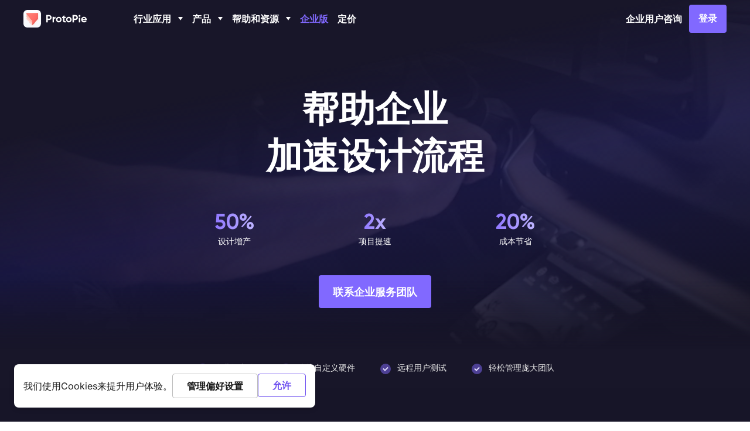

--- FILE ---
content_type: text/html
request_url: https://www.protopie.cn/plans/enterprise/
body_size: 66340
content:
<!DOCTYPE html><html xmlns="http://www.w3.org/1999/xhtml" prefix="og: http://ogp.me/ns#" lang="zh-CN" xml:lang="zh-CN"><head><meta charSet="utf-8"/><meta http-equiv="x-ua-compatible" content="ie=edge"/><meta name="viewport" content="width=device-width, maximum-scale=1.0, initial-scale=1"/><link rel="canonical" href="https://www.protopie.io/plans/enterprise/"/><title>企业版 | 套餐价格 | ProtoPie</title><meta name="title" content="企业版 | 套餐价格 | ProtoPie"/><meta name="description" content="ProtoPie企业版为中大型团队提供本地部署、私有云、连接自定义API等专属功能。"/><meta name="keywords" content="ProtoPie 企业版、ProtoPie本地部署、Saas设计工具、ProtoPie私有云、ProtoPie 自定义API"/><meta property="og:title" content="企业版 | 套餐价格 | ProtoPie"/><meta property="og:description" content="ProtoPie企业版为中大型团队提供本地部署、私有云、连接自定义API等专属功能。"/><meta property="og:type" content="website"/><meta property="og:image" content="https://cdn.sanity.io/images/zt6u8wyi/ppio/101a817f97197ba6d203f2db0797c7cd0fa0a68f-1200x630.png"/><meta property="og:url" content="https://www.protopie.io/plans/enterprise/"/><meta property="og:site_name" content="ProtoPie"/><meta property="og:locale" content="en"/><meta name="twitter:card" content="photo"/><meta name="twitter:url" content="https://www.protopie.io/plans/enterprise/"/><meta name="twitter:title" content="企业版 | 套餐价格 | ProtoPie"/><meta name="twitter:description" content="ProtoPie企业版为中大型团队提供本地部署、私有云、连接自定义API等专属功能。"/><meta name="twitter:image" content="https://cdn.sanity.io/images/zt6u8wyi/ppio/101a817f97197ba6d203f2db0797c7cd0fa0a68f-1200x630.png"/><meta name="apple-mobile-web-app-capable" content="yes"/><meta name="mobile-web-app-capable" content="yes"/><meta name="apple-touch-fullscreen" content="yes"/><meta name="apple-mobile-web-app-title" content="ProtoPie"/><script type="application/ld+json">{"@type":"FAQPage","@context":"https://schema.org","mainEntity":[{"name":"What is the significant difference between the Enterprise plan and Team plan?","@type":"Question","acceptedAnswer":{"text":"The major difference between the Team and Enterprise Plan is the level of security, regardless of the number of users.","@type":"Answer"}},{"name":"What is the price for ProtoPie Enterprise On-Premises?","@type":"Question","acceptedAnswer":{"text":"The price for ProtoPie Enterprise On-Premises varies depending on the number of editor seats, security requirements, contract terms, and other related conditions. Contact ProtoPie for more detailed information.","@type":"Answer"}},{"name":"What is the price for ProtoPie Enterprise Cloud?","@type":"Question","acceptedAnswer":{"text":"The price for ProtoPie Enterprise Cloud varies depending on the number of editor seats, security requirements, contract terms, and other related conditions. Contact ProtoPie for more detailed information.","@type":"Answer"}},{"name":"Do I need to pay for team members who don't prototype?","@type":"Question","acceptedAnswer":{"text":"No, you don't need to! You would be charged for the number of editor seats you need only. Team owners and admins can invite as many viewers as they wish without any additional charge. Viewers can view prototypes and leave comments, but they cannot use ProtoPie Studio to create, edit or upload prototypes.","@type":"Answer"}},{"name":"Can I increase the number of editor seats anytime?","@type":"Question","acceptedAnswer":{"text":"Yes, you can increase the number of editor seats anytime after subscribing to the ProtoPie Enterprise plan. Based on how many seats you would like to add and your billing cycle, our team will issue an invoice with a prorated price. Contact ProtoPie for more detailed information.","@type":"Answer"}},{"name":"Is there a limitation on the number of editor seats for the Enterprise plan?","@type":"Question","acceptedAnswer":{"text":"There is no limitation on the number of editor numbers for the ProtoPie Enterprise Plan. If you need more seats than the the number you already have, you can increase this. Contact ProtoPie for more detailed information.","@type":"Answer"}},{"name":"Can I use ProtoPie Studio in an offline environment?","@type":"Question","acceptedAnswer":{"text":"You can use ProtoPie Studio without internet. However, internet is required to upload prototypes to your secure enterprise environment and make use of interaction libraries. Contact ProtoPie for more detailed information.","@type":"Answer"}}]}</script><meta name="next-head-count" content="25"/><meta name="robots" content="index, follow"/><link rel="stylesheet" href="https://cdn.protopie.io/fonts/gilroy/font-face.css"/><link rel="stylesheet" href="https://cdn.protopie.io/fonts/inter/font-face.css"/><link rel="stylesheet" href="https://cdn.protopie.io/fonts/beauty-script/font-face.css"/><link rel="stylesheet" href="https://cdn.protopie.io/fonts/palmerLakePrint/font-face.css"/><link rel="stylesheet" href="https://cdn.protopie.io/fonts/wawati/font-face.css"/><link rel="stylesheet" href="https://cdn.protopie.io/web/temp/fonts/gilroy/font-face.css"/><script>
              (function(e,t){var n=e.amplitude||{_q:[],_iq:{}};var r=t.createElement("script")
              r.type="text/javascript";
              r.integrity="sha384-5fhzC8Xw3m+x5cBag4AMKRdf900vw3AoaLty2vYfcKIX1iEsYRHZF4RLXIsu2o+F"
              r.crossOrigin="anonymous";r.async=true;
              r.src="https://cdn.amplitude.com/libs/amplitude-8.21.4-min.gz.js";
              r.onload=function(){if(!e.amplitude.runQueuedFunctions){console.log(
              "[Amplitude] Error: could not load SDK")}};var s=t.getElementsByTagName("script"
              )[0];s.parentNode.insertBefore(r,s);function i(e,t){e.prototype[t]=function(){
              this._q.push([t].concat(Array.prototype.slice.call(arguments,0)));return this}}
              var o=function(){this._q=[];return this};var a=["add","append","clearAll",
              "prepend","set","setOnce","unset","preInsert","postInsert","remove"];for(
              var c=0;c<a.length;c++){i(o,a[c])}n.Identify=o;var l=function(){this._q=[];
              return this};var u=["setProductId","setQuantity","setPrice","setRevenueType",
              "setEventProperties"];for(var p=0;p<u.length;p++){i(l,u[p])}n.Revenue=l;var d=[
              "init","logEvent","logRevenue","setUserId","setUserProperties","setOptOut",
              "setVersionName","setDomain","setDeviceId","enableTracking",
              "setGlobalUserProperties","identify","clearUserProperties","setGroup",
              "logRevenueV2","regenerateDeviceId","groupIdentify","onInit","onNewSessionStart"
              ,"logEventWithTimestamp","logEventWithGroups","setSessionId","resetSessionId",
              "getDeviceId","getUserId","setMinTimeBetweenSessionsMillis",
              "setEventUploadThreshold","setUseDynamicConfig","setServerZone","setServerUrl",
              "sendEvents","setLibrary","setTransport"];function v(t){function e(e){t[e
              ]=function(){t._q.push([e].concat(Array.prototype.slice.call(arguments,0)))}}
              for(var n=0;n<d.length;n++){e(d[n])}}v(n);n.getInstance=function(e){e=(
              !e||e.length===0?"$default_instance":e).toLowerCase();if(
              !Object.prototype.hasOwnProperty.call(n._iq,e)){n._iq[e]={_q:[]};v(n._iq[e])}
              return n._iq[e]};e.amplitude=n})(window,document);
              amplitude.getInstance().init("89aa2529369a79333468c74db3ef121e", null, {
                includeFbclid: true,
                includeGclid: true,
                includeReferrer: true,
                includeUtm: true,
                saveParamsReferrerOncePerSession: true
              });</script><style data-emotion-css="1inczye 148k23b dk910p cetco8 16v1lg4 1ywa8n6 1xykpvn s56li1 10xkjx1 a924d7 14rz9c4 1hsgntf 1ch4t1u 7mazg4 189jqwj 1h6yt36 dexv47 g85ca 17bkk95">*{margin:0;padding:0;box-sizing:border-box;overflow-anchor:none;}article,aside,details,figcaption,figure,footer,header,hgroup,menu,nav,section{display:block;}html,body,div,span,object,iframe,h1,h2,h3,h4,h5,h6,p,blockquote,pre,a,abbr,address,cite,code,del,dfn,em,font,img,ins,q,s,samp,strike,strong,sub,sup,dl,dt,dd,ol,ul,li,fieldset,form,label,legend{margin:0;line-height:1.3em;vertical-align:baseline;border:0 none;-webkit-font-smoothing:antialiased;}body{position:relative;min-width:320px;max-width:100vw;margin:0 auto;font-family:'Gilroy',sans-serif;word-break:normal;color:#000000;-webkit-text-size-adjust:100%;-moz-text-size-adjust:100%;-ms-text-size-adjust:100%;text-size-adjust:100%;background-color:#fff;}header,h1,h2,h3,h4,h5,h6{margin:0;font-size:100%;}main{display:block;}caption,legend{position:absolute;top:-9999px;left:-9999px;width:0;height:0;font-size:0;overflow:hidden;visibility:hidden;}caption{display:none;}img{border:none;vertical-align:top;}select,input{vertical-align:top;border:0px;border-radius:0;background-color:transparent;}hr{display:none;border:0 none;}ol,ul,ul li{list-style:none;}em{font-style:normal;}menu li{list-style:none;}address{display:inline;font-style:normal;}button{-webkit-appearance:none;-moz-appearance:none;-ms-appearance:none;appearance:none;cursor:pointer;border:0px;background-color:transparent;border-radius:0;}select{-webkit-appearance:none;-moz-appearance:none;-ms-appearance:none;appearance:none;}table{border-collapse:collapse;border-spacing:0;}fieldset{margin:0;padding:0;}input,textarea,keygen,select,button,pre{font-family:'Gilroy',sans-serif;}dfn{font-style:normal;}a,i,b,u,s{font-style:inherit;font-family:inherit;font-weight:inherit;-webkit-text-decoration:none;text-decoration:none;}legend.show{position:static;height:auto;width:auto;font-size:inherit;visibility:visible;}.txt-l{text-align:left!important;}.txt-c{text-align:center!important;}.txt-r{text-align:right!important;}.inter-14-700{font-family:Inter,ui-sans-serif,system-ui,-apple-system,BlinkMacSystemFont,'Segoe UI',Roboto,'Helvetica Neue',Arial,'Noto Sans',sans-serif,'Apple Color Emoji','Segoe UI Emoji','Segoe UI Symbol','Noto Color Emoji'!important;font-size:0.875rem!important;line-height:1.25rem!important;font-weight:700!important;}.css-148k23b{display:-webkit-box;display:-webkit-flex;display:-ms-flexbox;display:flex;-webkit-flex-direction:column;-ms-flex-direction:column;flex-direction:column;box-sizing:border-box;min-height:100vh;background-color:#fff;}.css-dk910p{position:relative;-webkit-flex:1 1 auto;-ms-flex:1 1 auto;flex:1 1 auto;display:-webkit-box;display:-webkit-flex;display:-ms-flexbox;display:flex;-webkit-flex-direction:column;-ms-flex-direction:column;flex-direction:column;box-sizing:border-box;}.css-cetco8{position:-webkit-sticky;position:sticky;width:100%;height:72px;z-index:1;}@media only screen and (min-width: 768px){.css-cetco8{height:96px;}}@media only screen and (min-width: 1248px){.css-cetco8{position:relative;width:100%;}}.css-16v1lg4{position:relative;display:none;top:0;width:100%;height:100vh;background:#000;opacity:0.6;z-index:0;}@media only screen and (min-width: 1248px){.css-16v1lg4{display:block;}}.css-1ywa8n6{position:absolute;top:0;width:100%;padding:12px 20px;margin:0 auto;background:#ffffff;}.css-1ywa8n6:focus-within{box-shadow:0px 4px 16px rgba(0,0,0,0.05);}@media only screen and (min-width: 768px){.css-1ywa8n6{padding:20px;}}@media only screen and (min-width: 1248px){.css-1ywa8n6{padding:20px;}.css-1ywa8n6:focus-within{box-shadow:none;}}.css-1xykpvn{position:relative;width:100%;margin:0 auto;}@media only screen and (min-width: 1248px){.css-1xykpvn{max-width:1208px;}}.css-s56li1{display:-webkit-box;display:-webkit-flex;display:-ms-flexbox;display:flex;width:100%;height:48px;max-width:1208px;background-color:#f5f5f5;border-radius:8px;padding:0px 16px;box-sizing:border-box;border:1.5px solid transparent;}.css-s56li1:focus-within{border:1.5px solid #8169ff;}@media only screen and (min-width: 768px){.css-s56li1{height:56px;}}.css-s56li1 svg{width:24px;height:24px;}.css-10xkjx1{display:inline-block;width:100%;color:#181818;font-weight:500;font-size:18px;line-height:28px;padding:16px 8px;}.css-10xkjx1::-webkit-input-placeholder{color:#999999;}.css-10xkjx1::-moz-placeholder{color:#999999;}.css-10xkjx1:-ms-input-placeholder{color:#999999;}.css-10xkjx1::placeholder{color:#999999;}.css-10xkjx1:focus{outline:none;}@media only screen and (min-width: 768px){.css-10xkjx1{font-size:18px;line-height:22px;}}.css-a924d7{position:-webkit-sticky;position:sticky;top:0;width:100%;--height:56px;background-color:rgba(255,255,255,0);height:var(--height);z-index:10;margin-bottom:calc(var(--height) * -1);-webkit-transition:all 0.3s;transition:all 0.3s;}@media only screen and (min-width: 768px){.css-a924d7{--height:58px;}}@media only screen and (min-width: 1248px){.css-a924d7{--height:64px;}}.css-14rz9c4{background-color:#fafafa;}.css-1hsgntf{background:linear-gradient(
      165deg,rgba(24,22,41,0.55) 18%,rgba(54,49,101,0.55) 24%,rgba(101,90,185,0.55) 32%
    ),#181629;}.css-1hsgntf:before{content:'';width:100%;height:100%;background:radial-gradient(
        73.33% 36.08% at 100% 54.49%,rgba(255,166,148,0.15) 0%,rgba(255,166,148,0) 100%
      ),radial-gradient(
        56.11% 38.81% at 0% 50%,rgba(129,105,255,0.15) 0%,rgba(129,105,255,0) 100%
      ),linear-gradient(180deg,#ffffff 0%,#f7f8fd 8.78%),#ffffff;position:absolute;top:0;left:0;z-index:0;opacity:0;-webkit-transition:opacity 0.3s ease;transition:opacity 0.3s ease;}.css-1ch4t1u:after{content:'';width:100%;height:100%;background:linear-gradient(180deg, rgba(27, 25, 53, 0) 72.38%, rgba(24, 22, 41, 1) 90%),linear-gradient(168deg, rgba(24, 22, 41, 1) 25%, rgba(54, 49, 201, 0.2035) 50%, rgba(101, 90, 185, 0) 94.03%),rgba(24, 22, 41, 0.7);position:absolute;top:0;left:0;}.css-7mazg4{position:relative;padding-bottom:56.25%;height:0;overflow:hidden;}.css-7mazg4>iframe,.css-7mazg4>object,.css-7mazg4>embed,.css-7mazg4>video{position:absolute;top:0;left:0;width:100%;height:100%;}.css-189jqwj{background:linear-gradient(91.55deg,#8f76ff 0%,#bfb5ff 100%);-webkit-background-clip:text;background-clip:text;-webkit-text-fill-color:transparent;text-fill-color:transparent;}.css-1h6yt36 p{margin-top:8px;}.css-1h6yt36 li{margin-top:3px;}.css-1h6yt36 h1{margin-top:8px;font-size:28px;}@media only screen and (min-width: 768px){.css-1h6yt36 h1{font-size:40px;}}@media only screen and (min-width: 1020px){.css-1h6yt36 h1{font-size:44px;}}.css-1h6yt36 h2{margin-top:8px;font-size:26px;}@media only screen and (min-width: 768px){.css-1h6yt36 h2{font-size:36px;}}@media only screen and (min-width: 1020px){.css-1h6yt36 h2{font-size:40px;}}.css-1h6yt36 h3{margin-top:8px;font-size:24px;}@media only screen and (min-width: 768px){.css-1h6yt36 h3{font-size:28px;}}@media only screen and (min-width: 1020px){.css-1h6yt36 h3{font-size:32px;}}.css-1h6yt36 h4{margin-top:8px;font-size:22px;}.css-1h6yt36 h5{margin-top:8px;font-size:20px;}.css-1h6yt36 em{font-style:italic;}.css-1h6yt36 strong{font-weight:bold;opacity:0.6;}.css-1h6yt36 blockquote{font-size:22px;font-style:italic;}.css-1h6yt36 code{padding:2px 4px;background-color:#eee;border-radius:4px;}.css-1h6yt36 code,.css-1h6yt36 pre{font-family:'Roboto Mono',Menlo,monospace;font-weight:500;}.css-1h6yt36 p+p{margin-top:16px;}@media only screen and (min-width: 768px){.css-1h6yt36 p+p{margin-top:12px;}}.css-1h6yt36 h1+p{margin-top:16px;}@media only screen and (min-width: 1020px){.css-1h6yt36 h2+p{margin-top:12px;}}@media only screen and (min-width: 1020px){.css-1h6yt36 h3+p{margin-top:8px;}}.css-1h6yt36 image+p{margin-top:12px;}@media only screen and (min-width: 768px){.css-1h6yt36 image+p{margin-top:16px;}}.css-dexv47{background:radial-gradient(70.9% 183.4% at 99.24% 0%, rgba(255, 174, 156, 0.8) 0%, rgba(95, 240, 240, 0) 100%),linear-gradient(90deg, rgba(47, 181, 181, 0.04) 25.99%, rgba(26, 112, 112, 0) 100%),#6d4ff0;}.css-g85ca{background:#C5EDED;color:#2F9494;}.css-17bkk95{background:linear-gradient(
    180deg,#1b1935 0%,#363165 44.7%,#655ab9 94.24%,#8c7dff 126.57%
  );}</style><link rel="preload" href="/_next/static/css/b8b4f22a8c9ba65a.css" as="style"/><link rel="stylesheet" href="/_next/static/css/b8b4f22a8c9ba65a.css" data-n-g=""/><noscript data-n-css=""></noscript><script defer="" nomodule="" src="/_next/static/chunks/polyfills-c67a75d1b6f99dc8.js"></script><script src="/_next/static/chunks/webpack-41b64b346ec270e0.js" defer=""></script><script src="/_next/static/chunks/framework-2fe4cb6473b20297.js" defer=""></script><script src="/_next/static/chunks/main-a33128f2442d47e2.js" defer=""></script><script src="/_next/static/chunks/pages/_app-e207d1a74feadea3.js" defer=""></script><script src="/_next/static/chunks/3409-4f494bf1956d7847.js" defer=""></script><script src="/_next/static/chunks/6736-d99e6a68de0bb305.js" defer=""></script><script src="/_next/static/chunks/8301-ab283cb9ffd34a43.js" defer=""></script><script src="/_next/static/chunks/2947-6c23ee13ad5fd010.js" defer=""></script><script src="/_next/static/chunks/pages/plans/enterprise-f3e9ae55b4177da8.js" defer=""></script><script src="/_next/static/Xm-BU7Jbji_yEvsxl4m4V/_buildManifest.js" defer=""></script><script src="/_next/static/Xm-BU7Jbji_yEvsxl4m4V/_ssgManifest.js" defer=""></script></head><body><noscript><iframe src="https://www.googletagmanager.com/ns.html?id=GTM-PH79B69" height="0" width="0" style="display:none;visibility:hidden"></iframe></noscript><div id="__next"><script type="application/ld+json">{"@type":"BreadcrumbList","@context":"https://schema.org/","itemListElement":[{"item":"https://www.protopie.io/","name":"Home","@type":"ListItem","position":1},{"item":"https://www.protopie.io/plans","name":"Plans","@type":"ListItem","position":2},{"name":"Enterprise","@type":"ListItem","position":3}]}</script><div class="css-148k23b"><div class="css-dk910p"><header class="css-a924d7"><div class="flex justify-between items-center max-w-[1200px] px-5 1248:px-0 h-full mx-auto"><a class="flex items-center relative z-[1]" href="/"><svg width="108" height="30" viewBox="0 0 108 30" fill="none" xmlns="http://www.w3.org/2000/svg" style="width:107px;height:50px"><path fill-rule="evenodd" clip-rule="evenodd" d="M45.0293 14.275C44.6735 14.6502 44.226 14.8377 43.6865 14.8377H41.4239V10.927H43.6865C44.226 10.927 44.6735 11.1114 45.0293 11.4803C45.3849 11.8493 45.5625 12.3167 45.5625 12.8822C45.5625 13.4356 45.3849 13.9 45.0293 14.275ZM46.8134 9.8018C45.9673 8.96569 44.925 8.54736 43.6865 8.54736H38.8857V21.2079H41.4239V17.217H43.6865C44.925 17.217 45.9673 16.7992 46.8134 15.9628C47.6595 15.1267 48.0826 14.0998 48.0826 12.8822C48.0826 11.6648 47.6595 10.6382 46.8134 9.8018ZM53.1321 12.1551C52.623 12.4502 52.2581 12.8932 52.0375 13.4834V11.7126H49.6646V21.2079H52.0375V16.7993C52.0375 15.9137 52.3227 15.2805 52.8929 14.8992C53.463 14.5185 54.1095 14.3705 54.8332 14.4564V11.7126C54.2078 11.7126 53.6404 11.86 53.1321 12.1551ZM58.6222 18.2406C59.0813 18.7081 59.6572 18.942 60.3494 18.942C61.0413 18.942 61.6203 18.7081 62.0856 18.2406C62.5509 17.7729 62.7835 17.1794 62.7835 16.4603C62.7835 15.7411 62.5509 15.1473 62.0856 14.6796C61.6203 14.2121 61.0413 13.9786 60.3494 13.9786C59.6572 13.9786 59.0813 14.2121 58.6222 14.6796C58.1627 15.1473 57.933 15.7411 57.933 16.4603C57.933 17.1794 58.1627 17.7729 58.6222 18.2406ZM63.7145 19.8321C62.7953 20.7492 61.6739 21.2079 60.3494 21.2079C59.0249 21.2079 57.9062 20.7492 56.9933 19.8321C56.0805 18.9148 55.6242 17.791 55.6242 16.4603C55.6242 15.1292 56.0805 14.0052 56.9933 13.0881C57.9062 12.1713 59.0249 11.7126 60.3494 11.7126C61.6739 11.7126 62.7953 12.1713 63.7145 13.0881C64.6331 14.0052 65.0924 15.1292 65.0924 16.4603C65.0924 17.791 64.6331 18.9148 63.7145 19.8321ZM69.8769 14H71.9552V11.7127H69.8769V9.40254L67.504 10.1299V11.7127H65.9039V14H67.504V18.0335C67.504 19.3003 67.838 20.1797 68.5064 20.6714C69.1745 21.163 70.3244 21.317 71.9552 21.1322V18.9742C71.5014 18.9991 71.1212 19.0022 70.8149 18.9835C70.5084 18.9651 70.2752 18.8819 70.1159 18.7345C69.9566 18.5869 69.8769 18.3533 69.8769 18.0335V14ZM75.7445 18.2406C76.2035 18.7081 76.7794 18.942 77.4716 18.942C78.1636 18.942 78.7425 18.7081 79.2078 18.2406C79.6731 17.7729 79.9058 17.1794 79.9058 16.4603C79.9058 15.7411 79.6731 15.1473 79.2078 14.6796C78.7425 14.2121 78.1636 13.9786 77.4716 13.9786C76.7794 13.9786 76.2035 14.2121 75.7445 14.6796C75.2849 15.1473 75.0553 15.7411 75.0553 16.4603C75.0553 17.1794 75.2849 17.7729 75.7445 18.2406ZM80.8367 19.8321C79.9176 20.7492 78.7962 21.2079 77.4716 21.2079C76.1471 21.2079 75.0284 20.7492 74.1156 19.8321C73.2028 18.9148 72.7465 17.791 72.7465 16.4603C72.7465 15.1292 73.2028 14.0052 74.1156 13.0881C75.0284 12.1713 76.1471 11.7126 77.4716 11.7126C78.7962 11.7126 79.9176 12.1713 80.8367 13.0881C81.7553 14.0052 82.2146 15.1292 82.2146 16.4603C82.2146 17.791 81.7553 18.9148 80.8367 19.8321ZM89.9396 14.275C89.5838 14.6502 89.1366 14.8377 88.5968 14.8377H86.3345V10.927H88.5968C89.1366 10.927 89.5838 11.1114 89.9396 11.4803C90.2955 11.8493 90.4731 12.3167 90.4731 12.8822C90.4731 13.4356 90.2955 13.9 89.9396 14.275ZM91.7237 9.8018C90.8777 8.96569 89.8354 8.54736 88.5968 8.54736H83.7961V21.2079H86.3345V17.217H88.5968C89.8354 17.217 90.8777 16.7992 91.7237 15.9628C92.5698 15.1267 92.993 14.0998 92.993 12.8822C92.993 11.6648 92.5698 10.6382 91.7237 9.8018ZM94.5759 21.2079H96.9488V13.2953H94.5759V21.2079ZM95.7403 11.7126C95.3166 11.7126 94.9495 11.5566 94.6386 11.2445C94.3279 10.933 94.1724 10.5649 94.1724 10.1397C94.1724 9.71534 94.3279 9.34367 94.6386 9.02498C94.9495 8.70657 95.3166 8.54736 95.7403 8.54736C96.1769 8.54736 96.551 8.70657 96.8617 9.02498C97.1729 9.34367 97.3284 9.71534 97.3284 10.1397C97.3284 10.5649 97.1729 10.933 96.8617 11.2445C96.551 11.5566 96.1769 11.7126 95.7403 11.7126ZM105.638 15.6151H100.968C101.102 15.0395 101.377 14.5929 101.792 14.2753C102.207 13.958 102.732 13.7988 103.367 13.7988C103.904 13.7988 104.383 13.9489 104.805 14.2484C105.226 14.5481 105.503 15.0035 105.638 15.6151ZM107.543 19.2837C107.543 19.2837 107.604 19.1964 107.683 19.0762C107.683 19.0762 106.131 18.5991 105.471 18.3976C105.016 18.8687 104.387 19.1039 103.587 19.1039C102.183 19.1039 101.322 18.5404 101.004 17.4133H107.909C107.97 17.0779 108.001 16.76 108.001 16.4603C108.001 15.1177 107.564 13.9906 106.691 13.0793C105.818 12.1683 104.71 11.7126 103.367 11.7126C101.951 11.7126 100.791 12.1655 99.8873 13.0702C98.9838 13.9755 98.5324 15.1056 98.5324 16.4603C98.5324 17.827 98.9901 18.9601 99.9059 19.859C100.821 20.7583 102.036 21.2079 103.55 21.2079C105.308 21.2079 106.639 20.5667 107.543 19.2837Z" fill="#ffffff"></path><path d="M0.0510242 6.53109C0.0510242 2.95225 2.95225 0.0510242 6.53109 0.0510242H23.4689C27.0477 0.0510242 29.949 2.95225 29.949 6.53109V23.4689C29.949 27.0477 27.0477 29.949 23.4689 29.949H6.53109C2.95225 29.949 0.0510242 27.0477 0.0510242 23.4689V6.53109Z" fill="url(#paint0_linear_1878_14542)" stroke="#D8DBE3" stroke-width="0.102048"></path><g filter="url(#filter0_dd_1878_14542)"><g filter="url(#filter1_ii_1878_14542)"><path fill-rule="evenodd" clip-rule="evenodd" d="M15.029 22.1929V25.1914C14.5336 25.1914 14.0842 24.9943 13.7537 24.6749C13.7525 24.6749 13.7525 24.6749 13.7525 24.6739L13.5049 24.3781L5.39676 14.7274C5.39145 14.7249 5.38762 14.7196 5.38487 14.7142L5.35214 14.6763C5.34959 14.6735 5.3481 14.6709 5.34576 14.6682C5.30624 14.6145 5.27223 14.5566 5.24992 14.4935C5.21975 14.4186 5.20275 14.3373 5.2002 14.2531V14.2033C5.2002 14.1875 5.20147 14.1715 5.20423 14.1558C5.21847 13.9904 5.28923 13.8429 5.39676 13.7274C5.52915 13.5842 5.7204 13.4937 5.93121 13.4937H7.71774L15.0277 22.1942L15.029 22.1929Z" fill="url(#paint1_linear_1878_14542)"></path><path fill-rule="evenodd" clip-rule="evenodd" d="M15.029 22.1929V25.1914C14.5336 25.1914 14.0842 24.9943 13.7537 24.6749C13.7525 24.6749 13.7525 24.6749 13.7525 24.6739L13.5049 24.3781L5.39676 14.7274C5.39145 14.7249 5.38762 14.7196 5.38487 14.7142L5.35214 14.6763C5.34959 14.6735 5.3481 14.6709 5.34576 14.6682C5.30624 14.6145 5.27223 14.5566 5.24992 14.4935C5.21975 14.4186 5.20275 14.3373 5.2002 14.2531V14.2033C5.2002 14.1875 5.20147 14.1715 5.20423 14.1558C5.21847 13.9904 5.28923 13.8429 5.39676 13.7274C5.52915 13.5842 5.7204 13.4937 5.93121 13.4937H7.71774L15.0277 22.1942L15.029 22.1929Z" fill="url(#paint2_linear_1878_14542)"></path></g><g filter="url(#filter2_ii_1878_14542)"><path fill-rule="evenodd" clip-rule="evenodd" d="M15.029 22.1929V25.1914C14.5336 25.1914 14.0842 24.9943 13.7537 24.6749C13.7525 24.6749 13.7525 24.6749 13.7525 24.6739L13.5049 24.3781L7.45551 17.1783L5.39676 14.7274C5.39145 14.7249 5.38762 14.7196 5.38487 14.7142L5.35214 14.6763C5.34959 14.6735 5.3481 14.6709 5.34576 14.6682C5.30624 14.6145 5.27223 14.5566 5.24992 14.4935C5.21975 14.4186 5.20275 14.3373 5.2002 14.2531V14.2033C5.2002 14.1875 5.20147 14.1715 5.20423 14.1558C5.21847 13.9904 5.28923 13.8429 5.39676 13.7274C5.52915 13.5842 5.7204 13.4937 5.93121 13.4937H7.71774L8.55778 14.4935L10.8131 17.1783L14.5111 21.5793L15.0277 22.1942L15.029 22.1929Z" fill="url(#paint3_linear_1878_14542)" fill-opacity="0.4"></path></g><g filter="url(#filter3_ii_1878_14542)"><path fill-rule="evenodd" clip-rule="evenodd" d="M15.029 18.2099V22.2134L15.0277 22.2147L5.38316 10.7668C5.37339 10.7559 5.36361 10.7436 5.35384 10.7311C5.31092 10.6761 5.27521 10.6146 5.24928 10.5468C5.21996 10.472 5.20275 10.3908 5.2002 10.3049V10.2556C5.20508 10.0726 5.27883 9.9079 5.39676 9.78271C5.52831 9.63754 5.71977 9.54785 5.93121 9.54785H7.7324L15.029 18.2099Z" fill="url(#paint4_linear_1878_14542)"></path><path fill-rule="evenodd" clip-rule="evenodd" d="M15.029 18.2099V22.2134L15.0277 22.2147L5.38316 10.7668C5.37339 10.7559 5.36361 10.7436 5.35384 10.7311C5.31092 10.6761 5.27521 10.6146 5.24928 10.5468C5.21996 10.472 5.20275 10.3908 5.2002 10.3049V10.2556C5.20508 10.0726 5.27883 9.9079 5.39676 9.78271C5.52831 9.63754 5.71977 9.54785 5.93121 9.54785H7.7324L15.029 18.2099Z" fill="url(#paint5_linear_1878_14542)"></path></g><g filter="url(#filter4_ii_1878_14542)"><path fill-rule="evenodd" clip-rule="evenodd" d="M15.029 18.2099V22.2134L15.0277 22.2147L14.5118 21.6014L10.8137 17.2122L8.55799 14.5345L7.71774 13.5367L5.38316 10.7668C5.37339 10.7559 5.36361 10.7436 5.35384 10.7311C5.31092 10.6761 5.27521 10.6146 5.24928 10.5468C5.21996 10.472 5.20275 10.3908 5.2002 10.3049V10.2556C5.20508 10.0726 5.27883 9.9079 5.39676 9.78271C5.52831 9.63754 5.71977 9.54785 5.93121 9.54785H7.7324L8.57393 10.5468L11.0927 13.5367L11.9329 14.5345L14.1887 17.2122L15.029 18.2099Z" fill="url(#paint6_linear_1878_14542)" fill-opacity="0.3"></path></g><g filter="url(#filter5_ii_1878_14542)"><path fill-rule="evenodd" clip-rule="evenodd" d="M5.89997 5.53369C5.68938 5.53369 5.49642 5.62252 5.36552 5.76809C5.24758 5.89135 5.17427 6.05902 5.16895 6.24135V6.28981C5.17129 6.37629 5.18829 6.45747 5.21867 6.53206C5.21996 6.53865 5.22271 6.54396 5.22505 6.55055C5.24885 6.60687 5.27882 6.65914 5.31686 6.70781C5.32982 6.7263 5.34448 6.7433 5.36021 6.75881C5.36275 6.76285 5.36658 6.76668 5.37062 6.77071L14.9976 18.1972V25.1914C15.0437 25.1914 15.0884 25.1902 15.1328 25.1864C15.5744 25.1551 15.9728 24.9662 16.2729 24.6766C16.2743 24.6766 16.2743 24.6766 16.2743 24.675L16.522 24.3803L24.6421 14.7413C24.6524 14.7309 24.6616 14.719 24.671 14.7073C24.7154 14.6523 24.7507 14.5904 24.7768 14.5225C24.8097 14.4413 24.8267 14.3522 24.8267 14.2576V6.26494C24.8267 6.07219 24.7519 5.89517 24.6289 5.76682C24.4965 5.62252 24.3063 5.53369 24.094 5.53369H5.89997Z" fill="url(#paint7_linear_1878_14542)"></path><path fill-rule="evenodd" clip-rule="evenodd" d="M5.89997 5.53369C5.68938 5.53369 5.49642 5.62252 5.36552 5.76809C5.24758 5.89135 5.17427 6.05902 5.16895 6.24135V6.28981C5.17129 6.37629 5.18829 6.45747 5.21867 6.53206C5.21996 6.53865 5.22271 6.54396 5.22505 6.55055C5.24885 6.60687 5.27882 6.65914 5.31686 6.70781C5.32982 6.7263 5.34448 6.7433 5.36021 6.75881C5.36275 6.76285 5.36658 6.76668 5.37062 6.77071L14.9976 18.1972V25.1914C15.0437 25.1914 15.0884 25.1902 15.1328 25.1864C15.5744 25.1551 15.9728 24.9662 16.2729 24.6766C16.2743 24.6766 16.2743 24.6766 16.2743 24.675L16.522 24.3803L24.6421 14.7413C24.6524 14.7309 24.6616 14.719 24.671 14.7073C24.7154 14.6523 24.7507 14.5904 24.7768 14.5225C24.8097 14.4413 24.8267 14.3522 24.8267 14.2576V6.26494C24.8267 6.07219 24.7519 5.89517 24.6289 5.76682C24.4965 5.62252 24.3063 5.53369 24.094 5.53369H5.89997Z" fill="url(#paint8_linear_1878_14542)"></path><path fill-rule="evenodd" clip-rule="evenodd" d="M5.89997 5.53369C5.68938 5.53369 5.49642 5.62252 5.36552 5.76809C5.24758 5.89135 5.17427 6.05902 5.16895 6.24135V6.28981C5.17129 6.37629 5.18829 6.45747 5.21867 6.53206C5.21996 6.53865 5.22271 6.54396 5.22505 6.55055C5.24885 6.60687 5.27882 6.65914 5.31686 6.70781C5.32982 6.7263 5.34448 6.7433 5.36021 6.75881C5.36275 6.76285 5.36658 6.76668 5.37062 6.77071L14.9976 18.1972V25.1914C15.0437 25.1914 15.0884 25.1902 15.1328 25.1864C15.5744 25.1551 15.9728 24.9662 16.2729 24.6766C16.2743 24.6766 16.2743 24.6766 16.2743 24.675L16.522 24.3803L24.6421 14.7413C24.6524 14.7309 24.6616 14.719 24.671 14.7073C24.7154 14.6523 24.7507 14.5904 24.7768 14.5225C24.8097 14.4413 24.8267 14.3522 24.8267 14.2576V6.26494C24.8267 6.07219 24.7519 5.89517 24.6289 5.76682C24.4965 5.62252 24.3063 5.53369 24.094 5.53369H5.89997Z" fill="url(#paint9_linear_1878_14542)"></path><path fill-rule="evenodd" clip-rule="evenodd" d="M5.89997 5.53369C5.68938 5.53369 5.49642 5.62252 5.36552 5.76809C5.24758 5.89135 5.17427 6.05902 5.16895 6.24135V6.28981C5.17129 6.37629 5.18829 6.45747 5.21867 6.53206C5.21996 6.53865 5.22271 6.54396 5.22505 6.55055C5.24885 6.60687 5.27882 6.65914 5.31686 6.70781C5.32982 6.7263 5.34448 6.7433 5.36021 6.75881C5.36275 6.76285 5.36658 6.76668 5.37062 6.77071L14.9976 18.1972V25.1914C15.0437 25.1914 15.0884 25.1902 15.1328 25.1864C15.5744 25.1551 15.9728 24.9662 16.2729 24.6766C16.2743 24.6766 16.2743 24.6766 16.2743 24.675L16.522 24.3803L24.6421 14.7413C24.6524 14.7309 24.6616 14.719 24.671 14.7073C24.7154 14.6523 24.7507 14.5904 24.7768 14.5225C24.8097 14.4413 24.8267 14.3522 24.8267 14.2576V6.26494C24.8267 6.07219 24.7519 5.89517 24.6289 5.76682C24.4965 5.62252 24.3063 5.53369 24.094 5.53369H5.89997Z" fill="url(#paint10_linear_1878_14542)"></path><path fill-rule="evenodd" clip-rule="evenodd" d="M5.89997 5.53369C5.68938 5.53369 5.49642 5.62252 5.36552 5.76809C5.24758 5.89135 5.17427 6.05902 5.16895 6.24135V6.28981C5.17129 6.37629 5.18829 6.45747 5.21867 6.53206C5.21996 6.53865 5.22271 6.54396 5.22505 6.55055C5.24885 6.60687 5.27882 6.65914 5.31686 6.70781C5.32982 6.7263 5.34448 6.7433 5.36021 6.75881C5.36275 6.76285 5.36658 6.76668 5.37062 6.77071L14.9976 18.1972V25.1914C15.0437 25.1914 15.0884 25.1902 15.1328 25.1864C15.5744 25.1551 15.9728 24.9662 16.2729 24.6766C16.2743 24.6766 16.2743 24.6766 16.2743 24.675L16.522 24.3803L24.6421 14.7413C24.6524 14.7309 24.6616 14.719 24.671 14.7073C24.7154 14.6523 24.7507 14.5904 24.7768 14.5225C24.8097 14.4413 24.8267 14.3522 24.8267 14.2576V6.26494C24.8267 6.07219 24.7519 5.89517 24.6289 5.76682C24.4965 5.62252 24.3063 5.53369 24.094 5.53369H5.89997Z" fill="url(#paint11_linear_1878_14542)"></path><path fill-rule="evenodd" clip-rule="evenodd" d="M5.89997 5.53369C5.68938 5.53369 5.49642 5.62252 5.36552 5.76809C5.24758 5.89135 5.17427 6.05902 5.16895 6.24135V6.28981C5.17129 6.37629 5.18829 6.45747 5.21867 6.53206C5.21996 6.53865 5.22271 6.54396 5.22505 6.55055C5.24885 6.60687 5.27882 6.65914 5.31686 6.70781C5.32982 6.7263 5.34448 6.7433 5.36021 6.75881C5.36275 6.76285 5.36658 6.76668 5.37062 6.77071L14.9976 18.1972V25.1914C15.0437 25.1914 15.0884 25.1902 15.1328 25.1864C15.5744 25.1551 15.9728 24.9662 16.2729 24.6766C16.2743 24.6766 16.2743 24.6766 16.2743 24.675L16.522 24.3803L24.6421 14.7413C24.6524 14.7309 24.6616 14.719 24.671 14.7073C24.7154 14.6523 24.7507 14.5904 24.7768 14.5225C24.8097 14.4413 24.8267 14.3522 24.8267 14.2576V6.26494C24.8267 6.07219 24.7519 5.89517 24.6289 5.76682C24.4965 5.62252 24.3063 5.53369 24.094 5.53369H5.89997Z" fill="url(#paint12_linear_1878_14542)"></path></g></g><defs><filter id="filter0_dd_1878_14542" x="3.63532" y="4.36521" width="23.7479" height="23.7474" filterUnits="userSpaceOnUse" color-interpolation-filters="sRGB"><feFlood flood-opacity="0" result="BackgroundImageFix"></feFlood><feColorMatrix in="SourceAlpha" type="matrix" values="0 0 0 0 0 0 0 0 0 0 0 0 0 0 0 0 0 0 127 0" result="hardAlpha"></feColorMatrix><feOffset dx="0.511209" dy="0.876358"></feOffset><feGaussianBlur stdDeviation="1.02242"></feGaussianBlur><feColorMatrix type="matrix" values="0 0 0 0 1 0 0 0 0 0.875 0 0 0 0 0.843 0 0 0 0.63 0"></feColorMatrix><feBlend mode="normal" in2="BackgroundImageFix" result="effect1_dropShadow_1878_14542"></feBlend><feColorMatrix in="SourceAlpha" type="matrix" values="0 0 0 0 0 0 0 0 0 0 0 0 0 0 0 0 0 0 127 0" result="hardAlpha"></feColorMatrix><feOffset dx="0.219089" dy="0.438179"></feOffset><feGaussianBlur stdDeviation="0.730298"></feGaussianBlur><feColorMatrix type="matrix" values="0 0 0 0 0.771137 0 0 0 0 0.469437 0 0 0 0 0.40806 0 0 0 0.3 0"></feColorMatrix><feBlend mode="normal" in2="effect1_dropShadow_1878_14542" result="effect2_dropShadow_1878_14542"></feBlend><feBlend mode="normal" in="SourceGraphic" in2="effect2_dropShadow_1878_14542" result="shape"></feBlend></filter><filter id="filter1_ii_1878_14542" x="3.85578" y="13.4937" width="12.8532" height="14.1808" filterUnits="userSpaceOnUse" color-interpolation-filters="sRGB"><feFlood flood-opacity="0" result="BackgroundImageFix"></feFlood><feBlend mode="normal" in="SourceGraphic" in2="BackgroundImageFix" result="shape"></feBlend><feColorMatrix in="SourceAlpha" type="matrix" values="0 0 0 0 0 0 0 0 0 0 0 0 0 0 0 0 0 0 127 0" result="hardAlpha"></feColorMatrix><feOffset dx="1.67968" dy="4.1627"></feOffset><feGaussianBlur stdDeviation="1.24151"></feGaussianBlur><feComposite in2="hardAlpha" operator="arithmetic" k2="-1" k3="1"></feComposite><feColorMatrix type="matrix" values="0 0 0 0 1 0 0 0 0 0.651 0 0 0 0 0.58 0 0 0 1 0"></feColorMatrix><feBlend mode="normal" in2="shape" result="effect1_innerShadow_1878_14542"></feBlend><feColorMatrix in="SourceAlpha" type="matrix" values="0 0 0 0 0 0 0 0 0 0 0 0 0 0 0 0 0 0 127 0" result="hardAlpha"></feColorMatrix><feOffset dx="-1.34441" dy="8.87312"></feOffset><feGaussianBlur stdDeviation="1.20998"></feGaussianBlur><feComposite in2="hardAlpha" operator="arithmetic" k2="-1" k3="1"></feComposite><feColorMatrix type="matrix" values="0 0 0 0 1 0 0 0 0 0.875 0 0 0 0 0.843 0 0 0 0.48 0"></feColorMatrix><feBlend mode="normal" in2="effect1_innerShadow_1878_14542" result="effect2_innerShadow_1878_14542"></feBlend></filter><filter id="filter2_ii_1878_14542" x="5.2002" y="12.6903" width="10.7785" height="12.5011" filterUnits="userSpaceOnUse" color-interpolation-filters="sRGB"><feFlood flood-opacity="0" result="BackgroundImageFix"></feFlood><feBlend mode="normal" in="SourceGraphic" in2="BackgroundImageFix" result="shape"></feBlend><feColorMatrix in="SourceAlpha" type="matrix" values="0 0 0 0 0 0 0 0 0 0 0 0 0 0 0 0 0 0 127 0" result="hardAlpha"></feColorMatrix><feOffset dx="0.0730298" dy="-0.876358"></feOffset><feGaussianBlur stdDeviation="0.328634"></feGaussianBlur><feComposite in2="hardAlpha" operator="arithmetic" k2="-1" k3="1"></feComposite><feColorMatrix type="matrix" values="0 0 0 0 1 0 0 0 0 0.604589 0 0 0 0 0.591667 0 0 0 0.2 0"></feColorMatrix><feBlend mode="multiply" in2="shape" result="effect1_innerShadow_1878_14542"></feBlend><feColorMatrix in="SourceAlpha" type="matrix" values="0 0 0 0 0 0 0 0 0 0 0 0 0 0 0 0 0 0 127 0" result="hardAlpha"></feColorMatrix><feOffset dx="0.949388" dy="-0.803328"></feOffset><feGaussianBlur stdDeviation="0.474694"></feGaussianBlur><feComposite in2="hardAlpha" operator="arithmetic" k2="-1" k3="1"></feComposite><feColorMatrix type="matrix" values="0 0 0 0 1 0 0 0 0 1 0 0 0 0 1 0 0 0 0.3 0"></feColorMatrix><feBlend mode="normal" in2="effect1_innerShadow_1878_14542" result="effect2_innerShadow_1878_14542"></feBlend></filter><filter id="filter3_ii_1878_14542" x="3.85578" y="9.54785" width="12.8532" height="15.15" filterUnits="userSpaceOnUse" color-interpolation-filters="sRGB"><feFlood flood-opacity="0" result="BackgroundImageFix"></feFlood><feBlend mode="normal" in="SourceGraphic" in2="BackgroundImageFix" result="shape"></feBlend><feColorMatrix in="SourceAlpha" type="matrix" values="0 0 0 0 0 0 0 0 0 0 0 0 0 0 0 0 0 0 127 0" result="hardAlpha"></feColorMatrix><feOffset dx="1.67968" dy="4.1627"></feOffset><feGaussianBlur stdDeviation="1.24151"></feGaussianBlur><feComposite in2="hardAlpha" operator="arithmetic" k2="-1" k3="1"></feComposite><feColorMatrix type="matrix" values="0 0 0 0 1 0 0 0 0 0.651 0 0 0 0 0.58 0 0 0 1 0"></feColorMatrix><feBlend mode="normal" in2="shape" result="effect1_innerShadow_1878_14542"></feBlend><feColorMatrix in="SourceAlpha" type="matrix" values="0 0 0 0 0 0 0 0 0 0 0 0 0 0 0 0 0 0 127 0" result="hardAlpha"></feColorMatrix><feOffset dx="-1.34441" dy="8.87312"></feOffset><feGaussianBlur stdDeviation="1.20998"></feGaussianBlur><feComposite in2="hardAlpha" operator="arithmetic" k2="-1" k3="1"></feComposite><feColorMatrix type="matrix" values="0 0 0 0 1 0 0 0 0 0.875 0 0 0 0 0.843 0 0 0 0.48 0"></feColorMatrix><feBlend mode="normal" in2="effect1_innerShadow_1878_14542" result="effect2_innerShadow_1878_14542"></feBlend></filter><filter id="filter4_ii_1878_14542" x="5.2002" y="9.40179" width="10.3403" height="13.0321" filterUnits="userSpaceOnUse" color-interpolation-filters="sRGB"><feFlood flood-opacity="0" result="BackgroundImageFix"></feFlood><feBlend mode="normal" in="SourceGraphic" in2="BackgroundImageFix" result="shape"></feBlend><feColorMatrix in="SourceAlpha" type="matrix" values="0 0 0 0 0 0 0 0 0 0 0 0 0 0 0 0 0 0 127 0" result="hardAlpha"></feColorMatrix><feOffset dx="0.21909" dy="-0.14606"></feOffset><feGaussianBlur stdDeviation="0.547724"></feGaussianBlur><feComposite in2="hardAlpha" operator="arithmetic" k2="-1" k3="1"></feComposite><feColorMatrix type="matrix" values="0 0 0 0 0.996078 0 0 0 0 0.458823 0 0 0 0 0.411765 0 0 0 0.5 0"></feColorMatrix><feBlend mode="normal" in2="shape" result="effect1_innerShadow_1878_14542"></feBlend><feColorMatrix in="SourceAlpha" type="matrix" values="0 0 0 0 0 0 0 0 0 0 0 0 0 0 0 0 0 0 127 0" result="hardAlpha"></feColorMatrix><feOffset dx="1.16847" dy="0.21909"></feOffset><feGaussianBlur stdDeviation="0.255604"></feGaussianBlur><feComposite in2="hardAlpha" operator="arithmetic" k2="-1" k3="1"></feComposite><feColorMatrix type="matrix" values="0 0 0 0 1 0 0 0 0 1 0 0 0 0 1 0 0 0 0.08 0"></feColorMatrix><feBlend mode="normal" in2="effect1_innerShadow_1878_14542" result="effect2_innerShadow_1878_14542"></feBlend></filter><filter id="filter5_ii_1878_14542" x="3.70863" y="4.43871" width="21.1185" height="21.7017" filterUnits="userSpaceOnUse" color-interpolation-filters="sRGB"><feFlood flood-opacity="0" result="BackgroundImageFix"></feFlood><feBlend mode="normal" in="SourceGraphic" in2="BackgroundImageFix" result="shape"></feBlend><feColorMatrix in="SourceAlpha" type="matrix" values="0 0 0 0 0 0 0 0 0 0 0 0 0 0 0 0 0 0 127 0" result="hardAlpha"></feColorMatrix><feOffset dx="-1.46031" dy="-1.09498"></feOffset><feGaussianBlur stdDeviation="1.05875"></feGaussianBlur><feComposite in2="hardAlpha" operator="arithmetic" k2="-1" k3="1"></feComposite><feColorMatrix type="matrix" values="0 0 0 0 0 0 0 0 0 0 0 0 0 0 0 0 0 0 0.1 0"></feColorMatrix><feBlend mode="hard-light" in2="shape" result="effect1_innerShadow_1878_14542"></feBlend><feColorMatrix in="SourceAlpha" type="matrix" values="0 0 0 0 0 0 0 0 0 0 0 0 0 0 0 0 0 0 127 0" result="hardAlpha"></feColorMatrix><feOffset dx="-0.145929" dy="0.949049"></feOffset><feGaussianBlur stdDeviation="0.912822"></feGaussianBlur><feComposite in2="hardAlpha" operator="arithmetic" k2="-1" k3="1"></feComposite><feColorMatrix type="matrix" values="0 0 0 0 1 0 0 0 0 0.87451 0 0 0 0 0.843137 0 0 0 0.7 0"></feColorMatrix><feBlend mode="soft-light" in2="effect1_innerShadow_1878_14542" result="effect2_innerShadow_1878_14542"></feBlend></filter><linearGradient id="paint0_linear_1878_14542" x1="15" y1="0" x2="15" y2="30" gradientUnits="userSpaceOnUse"><stop stop-color="white"></stop><stop offset="1" stop-color="#F6F8FC"></stop></linearGradient><linearGradient id="paint1_linear_1878_14542" x1="11.1029" y1="16.8796" x2="9.39317" y2="18.2212" gradientUnits="userSpaceOnUse"><stop stop-color="#FFA794" stop-opacity="0.3"></stop><stop offset="1" stop-color="#FF9794"></stop></linearGradient><linearGradient id="paint2_linear_1878_14542" x1="11.1029" y1="16.8796" x2="9.39317" y2="18.2212" gradientUnits="userSpaceOnUse"><stop stop-color="#FFA794" stop-opacity="0.3"></stop><stop offset="1" stop-color="#FF9794"></stop></linearGradient><linearGradient id="paint3_linear_1878_14542" x1="10.9573" y1="21.2234" x2="12.791" y2="19.5848" gradientUnits="userSpaceOnUse"><stop stop-color="#FFDFD7"></stop><stop offset="1" stop-color="#FFDFD7"></stop></linearGradient><linearGradient id="paint4_linear_1878_14542" x1="11.1029" y1="13.2143" x2="9.20701" y2="15.1078" gradientUnits="userSpaceOnUse"><stop stop-color="#FFA794" stop-opacity="0.3"></stop><stop offset="1" stop-color="#FF9794"></stop></linearGradient><linearGradient id="paint5_linear_1878_14542" x1="11.1029" y1="13.2143" x2="9.20701" y2="15.1078" gradientUnits="userSpaceOnUse"><stop stop-color="#FFA794" stop-opacity="0.3"></stop><stop offset="1" stop-color="#FF9794"></stop></linearGradient><linearGradient id="paint6_linear_1878_14542" x1="11.5033" y1="17.8375" x2="13.4327" y2="15.8717" gradientUnits="userSpaceOnUse"><stop stop-color="#FFA694"></stop><stop offset="1" stop-color="#FFB7A9"></stop></linearGradient><linearGradient id="paint7_linear_1878_14542" x1="21.4048" y1="18.6753" x2="8.1179" y2="9.53765" gradientUnits="userSpaceOnUse"><stop stop-color="#FF6661"></stop><stop offset="1" stop-color="#FF7D73"></stop></linearGradient><linearGradient id="paint8_linear_1878_14542" x1="21.4048" y1="18.6753" x2="8.1179" y2="9.53765" gradientUnits="userSpaceOnUse"><stop stop-color="#FF6661"></stop><stop offset="1" stop-color="#FF7D73"></stop></linearGradient><linearGradient id="paint9_linear_1878_14542" x1="21.4048" y1="18.6753" x2="8.1179" y2="9.53765" gradientUnits="userSpaceOnUse"><stop stop-color="#FF6661"></stop><stop offset="1" stop-color="#FF7D73"></stop></linearGradient><linearGradient id="paint10_linear_1878_14542" x1="21.4048" y1="18.6753" x2="8.1179" y2="9.53765" gradientUnits="userSpaceOnUse"><stop stop-color="#FF6661"></stop><stop offset="1" stop-color="#FF7D73"></stop></linearGradient><linearGradient id="paint11_linear_1878_14542" x1="21.4048" y1="18.6753" x2="8.1179" y2="9.53765" gradientUnits="userSpaceOnUse"><stop stop-color="#FF6661"></stop><stop offset="1" stop-color="#FF7D73"></stop></linearGradient><linearGradient id="paint12_linear_1878_14542" x1="21.4048" y1="18.6753" x2="8.1179" y2="9.53765" gradientUnits="userSpaceOnUse"><stop stop-color="#FF6661"></stop><stop offset="1" stop-color="#FF7D73"></stop></linearGradient></defs></svg></a></div><div></div><div class="bg-gray-white overflow-y-auto transition-height duration-300 touch-auto h-0 opacity-0"><div class="top-0 css-cetco8"><div class="css-16v1lg4"></div><div class="css-1ywa8n6"><div class="css-1xykpvn"><div class="css-s56li1 e7fyac10"><div class="flex items-center"><svg width="24" height="24" viewBox="0 0 24 24" fill="none" xmlns="http://www.w3.org/2000/svg" aria-label="Search"><path fill-rule="evenodd" clip-rule="evenodd" d="M20.1418 21.5289L14.3064 15.7061L15.7222 14.2935L21.5576 20.1162L20.1418 21.5289Z" fill="#999999"></path><circle cx="10.579" cy="10.5648" r="6.56483" stroke="#999999" stroke-width="2"></circle></svg></div><input class="inter-14-400 768:inter-18-400 css-10xkjx1 e7fyac11" type="text" aria-label="Search" placeholder="Search" value=""/></div></div></div></div><div class="flex flex-col-reverse 768:flex-row px-5 pb-[120px]"><a class="inter-16-600 768:inter-16-600 1248:inter-16-600 cursor-pointer text-center whitespace-pre leading-6 transition-colors duration-300 ease-in block 768:inline-block text-primary-purple border-primary-purple border-solid border hover:text-gray-white hover:bg-primary-purple rounded-sm flex-1 w-full h-12 px-4 py-[11px] mt-4 768:mt-0 768:mr-5" data-testid="GNB-Request-Demo-btn" href="/form/request-demo/">企业用户咨询</a><a href="#" class="inter-16-600 768:inter-16-600 1248:inter-16-600 cursor-pointer text-center whitespace-pre leading-6 transition-colors duration-300 ease-in block 768:inline-block text-gray-white bg-primary-purple hover:bg-secondary-purple-reverse rounded-sm flex-1 w-full h-12 px-4 py-[11px]" data-tag-page="GNB" data-tag-section="GNB" data-tag-content="Get started" id="ctas01">登录</a></div></div></header><div class="relative css-1hsgntf"><ul class="fixed 1248:flex flex-nowrap justify-center items-center w-full h-16 overflow-x-auto mx-auto py-2.5 text-center whitespace-nowrap bg-gray-white z-[2] transition-all top-0 opacity-0"><li data-id="enterprise-plan-greater-than-security" class="inline-block text-left"><a class="flex items-start justify-start 768:justify-center px-5 py-2.5 whitespace-nowrap opacity-60" href="/plans/enterprise/#enterprise-plan-greater-than-security"><svg width="24" height="24" viewBox="0 0 24 24" fill="none" xmlns="http://www.w3.org/2000/svg" class="min-w-[24px] mr-2"><path fill-rule="evenodd" clip-rule="evenodd" d="M21 12C21 7.02944 16.9706 3 12 3C7.02944 3 3 7.02944 3 12C3 16.9706 7.02944 21 12 21C16.9706 21 21 16.9706 21 12ZM14.3242 8.25586L15.737 9.67142L13.4128 12L15.737 14.3286L14.3241 15.7442L12 13.4156L9.67586 15.7441L8.26299 14.3286L10.5871 12L8.26297 9.67146L9.67584 8.2559L12 10.5845L14.3242 8.25586Z"></path><circle cx="12" cy="12" r="9" fill="#E3DEFF"></circle><path d="M8 11.5L11 14.5L16 9.5" stroke="#8169FF" stroke-width="2"></path></svg><span class="inter-14-500 text-gray-750">企业级安全</span></a></li><li data-id="enterprise-plan-greater-than-integrations" class="inline-block text-left"><a class="flex items-start justify-start 768:justify-center px-5 py-2.5 whitespace-nowrap opacity-60" href="/plans/enterprise/#enterprise-plan-greater-than-integrations"><svg width="24" height="24" viewBox="0 0 24 24" fill="none" xmlns="http://www.w3.org/2000/svg" class="min-w-[24px] mr-2"><path fill-rule="evenodd" clip-rule="evenodd" d="M21 12C21 7.02944 16.9706 3 12 3C7.02944 3 3 7.02944 3 12C3 16.9706 7.02944 21 12 21C16.9706 21 21 16.9706 21 12ZM14.3242 8.25586L15.737 9.67142L13.4128 12L15.737 14.3286L14.3241 15.7442L12 13.4156L9.67586 15.7441L8.26299 14.3286L10.5871 12L8.26297 9.67146L9.67584 8.2559L12 10.5845L14.3242 8.25586Z"></path><circle cx="12" cy="12" r="9" fill="#E3DEFF"></circle><path d="M8 11.5L11 14.5L16 9.5" stroke="#8169FF" stroke-width="2"></path></svg><span class="inter-14-500 text-gray-750">连接自定义硬件</span></a></li><li data-id="enterprise-plan-greater-than-feedback" class="inline-block text-left"><a class="flex items-start justify-start 768:justify-center px-5 py-2.5 whitespace-nowrap opacity-60" href="/plans/enterprise/#enterprise-plan-greater-than-feedback"><svg width="24" height="24" viewBox="0 0 24 24" fill="none" xmlns="http://www.w3.org/2000/svg" class="min-w-[24px] mr-2"><path fill-rule="evenodd" clip-rule="evenodd" d="M21 12C21 7.02944 16.9706 3 12 3C7.02944 3 3 7.02944 3 12C3 16.9706 7.02944 21 12 21C16.9706 21 21 16.9706 21 12ZM14.3242 8.25586L15.737 9.67142L13.4128 12L15.737 14.3286L14.3241 15.7442L12 13.4156L9.67586 15.7441L8.26299 14.3286L10.5871 12L8.26297 9.67146L9.67584 8.2559L12 10.5845L14.3242 8.25586Z"></path><circle cx="12" cy="12" r="9" fill="#E3DEFF"></circle><path d="M8 11.5L11 14.5L16 9.5" stroke="#8169FF" stroke-width="2"></path></svg><span class="inter-14-500 text-gray-750">远程用户测试</span></a></li><li data-id="enterprise-plan-greater-than-team" class="inline-block text-left"><a class="flex items-start justify-start 768:justify-center px-5 py-2.5 whitespace-nowrap opacity-60" href="/plans/enterprise/#enterprise-plan-greater-than-team"><svg width="24" height="24" viewBox="0 0 24 24" fill="none" xmlns="http://www.w3.org/2000/svg" class="min-w-[24px] mr-2"><path fill-rule="evenodd" clip-rule="evenodd" d="M21 12C21 7.02944 16.9706 3 12 3C7.02944 3 3 7.02944 3 12C3 16.9706 7.02944 21 12 21C16.9706 21 21 16.9706 21 12ZM14.3242 8.25586L15.737 9.67142L13.4128 12L15.737 14.3286L14.3241 15.7442L12 13.4156L9.67586 15.7441L8.26299 14.3286L10.5871 12L8.26297 9.67146L9.67584 8.2559L12 10.5845L14.3242 8.25586Z"></path><circle cx="12" cy="12" r="9" fill="#E3DEFF"></circle><path d="M8 11.5L11 14.5L16 9.5" stroke="#8169FF" stroke-width="2"></path></svg><span class="inter-14-500 text-gray-750">轻松管理庞大团队</span></a></li></ul><div class="relative z-1"><section class="pt-[136px] 1248:pt-[146px] px-8 1248:px-0 text-left 768:text-center bg-[#181629] relative overflow-hidden"><div class="w-[300%] 768:w-[150%] 1248:w-full h-full absolute top-1/2 translate-y-[-50%] left-1/2 translate-x-[-50%] pointer-events-none css-1ch4t1u"><div class="w-full css-7mazg4"><video autoplay="" muted="" loop="" playsinline=""><source src="https://cdn.protopie.io/web/plans/enterprise/hero-bg-video.mp4" type="video/mp4"/>Your browser does not support the video tag.</video></div></div><div class="relative z-1"><h1 class="whitespace-pre-wrap gilroy-36-900 768:gilroy-48-900 1248:gilroy-62-900 max-w-[580px] 1248:max-w-[778px] mx-auto text-gray-white">帮助企业
加速设计流程</h1><ul class="flex items-center justify-start 768:justify-center max-w-[720px] mt-8 mx-auto transition-all duration-700 delay-100 relative top-6 opacity-0"><li class="flex-1 1248:w-[196px] py-4 mr-5 768:mx-5 1248:mx-6"><span class="gilroy-36-700 css-189jqwj">50%</span><p class="inter-14-400 text-gray-white">设计增产</p></li><li class="flex-1 1248:w-[196px] py-4 mr-5 768:mx-5 1248:mx-6"><span class="gilroy-36-700 css-189jqwj">2x</span><p class="inter-14-400 text-gray-white">项目提速</p></li><li class="flex-1 1248:w-[196px] py-4 mr-5 768:mx-5 1248:mx-6"><span class="gilroy-36-700 css-189jqwj">20%</span><p class="inter-14-400 text-gray-white">成本节省</p></li></ul><a class="inter-16-600 768:inter-18-600 1248:inter-18-600 cursor-pointer text-center whitespace-pre leading-6 transition-colors duration-300 ease-in block 768:inline-block text-gray-white bg-primary-purple hover:bg-secondary-purple-reverse rounded-sm mt-8 px-6 py-3.5" data-testid="e3516e86-d61c-11eb-b8bc-0242ac130003" data-tag-page="Enterprise" data-tag-section="Sec1" data-tag-content="Contact Sales" href="/form/enterprise-plan-contact-us/">联系企业服务团队</a><ul class="1248:flex flex-wrap items-start justify-start 768:justify-center items-center 768:w-[540px] 1248:w-full mx-auto mt-18 py-2.5 text-center"><li class="inline-block w-1/2 768:w-auto text-left"><a class="flex items-start justify-start 768:justify-center 768:w-auto px-5 py-2.5 768:whitespace-nowrap" href="/plans/enterprise/#enterprise-plan-greater-than-security"><svg width="24" height="24" viewBox="0 0 24 24" fill="none" xmlns="http://www.w3.org/2000/svg" class="min-w-[24px] mr-2"><path fill-rule="evenodd" clip-rule="evenodd" d="M21 12C21 7.02944 16.9706 3 12 3C7.02944 3 3 7.02944 3 12C3 16.9706 7.02944 21 12 21C16.9706 21 21 16.9706 21 12ZM14.3242 8.25586L15.737 9.67142L13.4128 12L15.737 14.3286L14.3241 15.7442L12 13.4156L9.67586 15.7441L8.26299 14.3286L10.5871 12L8.26297 9.67146L9.67584 8.2559L12 10.5845L14.3242 8.25586Z"></path><circle cx="12" cy="12" r="9" fill="rgba(129, 105, 255, 0.5)"></circle><path d="M8 11.5L11 14.5L16 9.5" stroke="#E3DEFF" stroke-width="2"></path></svg><span class="inter-14-500 text-gray-200">企业级安全</span></a></li><li class="inline-block w-1/2 768:w-auto text-left"><a class="flex items-start justify-start 768:justify-center 768:w-auto px-5 py-2.5 768:whitespace-nowrap" href="/plans/enterprise/#enterprise-plan-greater-than-integrations"><svg width="24" height="24" viewBox="0 0 24 24" fill="none" xmlns="http://www.w3.org/2000/svg" class="min-w-[24px] mr-2"><path fill-rule="evenodd" clip-rule="evenodd" d="M21 12C21 7.02944 16.9706 3 12 3C7.02944 3 3 7.02944 3 12C3 16.9706 7.02944 21 12 21C16.9706 21 21 16.9706 21 12ZM14.3242 8.25586L15.737 9.67142L13.4128 12L15.737 14.3286L14.3241 15.7442L12 13.4156L9.67586 15.7441L8.26299 14.3286L10.5871 12L8.26297 9.67146L9.67584 8.2559L12 10.5845L14.3242 8.25586Z"></path><circle cx="12" cy="12" r="9" fill="rgba(129, 105, 255, 0.5)"></circle><path d="M8 11.5L11 14.5L16 9.5" stroke="#E3DEFF" stroke-width="2"></path></svg><span class="inter-14-500 text-gray-200">连接自定义硬件</span></a></li><li class="inline-block w-1/2 768:w-auto text-left"><a class="flex items-start justify-start 768:justify-center 768:w-auto px-5 py-2.5 768:whitespace-nowrap" href="/plans/enterprise/#enterprise-plan-greater-than-feedback"><svg width="24" height="24" viewBox="0 0 24 24" fill="none" xmlns="http://www.w3.org/2000/svg" class="min-w-[24px] mr-2"><path fill-rule="evenodd" clip-rule="evenodd" d="M21 12C21 7.02944 16.9706 3 12 3C7.02944 3 3 7.02944 3 12C3 16.9706 7.02944 21 12 21C16.9706 21 21 16.9706 21 12ZM14.3242 8.25586L15.737 9.67142L13.4128 12L15.737 14.3286L14.3241 15.7442L12 13.4156L9.67586 15.7441L8.26299 14.3286L10.5871 12L8.26297 9.67146L9.67584 8.2559L12 10.5845L14.3242 8.25586Z"></path><circle cx="12" cy="12" r="9" fill="rgba(129, 105, 255, 0.5)"></circle><path d="M8 11.5L11 14.5L16 9.5" stroke="#E3DEFF" stroke-width="2"></path></svg><span class="inter-14-500 text-gray-200">远程用户测试</span></a></li><li class="inline-block w-1/2 768:w-auto text-left"><a class="flex items-start justify-start 768:justify-center 768:w-auto px-5 py-2.5 768:whitespace-nowrap" href="/plans/enterprise/#enterprise-plan-greater-than-team"><svg width="24" height="24" viewBox="0 0 24 24" fill="none" xmlns="http://www.w3.org/2000/svg" class="min-w-[24px] mr-2"><path fill-rule="evenodd" clip-rule="evenodd" d="M21 12C21 7.02944 16.9706 3 12 3C7.02944 3 3 7.02944 3 12C3 16.9706 7.02944 21 12 21C16.9706 21 21 16.9706 21 12ZM14.3242 8.25586L15.737 9.67142L13.4128 12L15.737 14.3286L14.3241 15.7442L12 13.4156L9.67586 15.7441L8.26299 14.3286L10.5871 12L8.26297 9.67146L9.67584 8.2559L12 10.5845L14.3242 8.25586Z"></path><circle cx="12" cy="12" r="9" fill="rgba(129, 105, 255, 0.5)"></circle><path d="M8 11.5L11 14.5L16 9.5" stroke="#E3DEFF" stroke-width="2"></path></svg><span class="inter-14-500 text-gray-200">轻松管理庞大团队</span></a></li></ul></div></section><section class="pt-32 1248:pt-[120px] px-5 768:px-8 1248:px-0 pb-24 text-center text-gray-white"><h2 class="whitespace-pre-wrap gilroy-28-700 768:gilroy-40-700 1248:gilroy-48-700">#1 Prototyping Tool for Big Industries</h2><ul class="flex flex-nowrap 1248:flex-wrap justify-start 768:justify-center w-full mt-6 overflow-x-auto"><li class="min-w-[95px] 768:w-[120px] 1248:mx-6 opacity-50"><img src="https://cdn.protopie.io/web/plans/enterprise/enterprise-industry-bmw-logo.png" alt="BMW" class="w-full"/></li><li class="min-w-[95px] 768:w-[120px] 1248:mx-6 opacity-50"><img src="https://cdn.protopie.io/web/plans/enterprise/enterprise-industry-meta-logo.png" alt="META" class="w-full"/></li><li class="min-w-[95px] 768:w-[120px] 1248:mx-6 opacity-50"><img src="https://cdn.protopie.io/web/plans/enterprise/enterprise-industry-google-logo.png" alt="GOOGLE" class="w-full"/></li><li class="min-w-[95px] 768:w-[120px] 1248:mx-6 opacity-50"><img src="https://cdn.protopie.io/web/plans/enterprise/enterprise-industry-hbo-logo.png" alt="HBO" class="w-full"/></li><li class="min-w-[95px] 768:w-[120px] 1248:mx-6 opacity-50"><img src="https://cdn.protopie.io/web/plans/enterprise/enterprise-industry-nintendo-logo.png" alt="NINTENDO" class="w-full"/></li><li class="min-w-[95px] 768:w-[120px] 1248:mx-6 opacity-50"><img src="https://cdn.protopie.io/web/plans/enterprise/enterprise-industry-huawei-logo.png" alt="HUAWEI" class="w-full"/></li></ul><div class="flex justify-between max-w-[1200px] mx-auto mt-8 1248:mt-18 pt-6 768:pb-28 1248:pb-24"><ul class="768:w-[330px] 1248:w-[484px] 1248:pt-[70px] pb-0 768:pb-8 text-gray-white text-left"><li class="768:pl-10 pb-12 768:pb-[104px] relative transition-all duration-300 opacity-100"><svg xmlns="http://www.w3.org/2000/svg" width="32" height="32" viewBox="0 0 32 32" fill="none" class="mr-2 absolute top-0 left-0"><path opacity="0.5" fill-rule="evenodd" clip-rule="evenodd" d="M6.66748 13.9993L16.0008 12.666L25.3341 13.9993V17.3327L19.0459 18.6802L17.3346 26.666H14.668L12.9567 18.6804L6.66748 17.3327V13.9993ZM18.0008 15.9999C18.0008 17.1045 17.1053 17.9999 16.0008 17.9999C14.8962 17.9999 14.0008 17.1045 14.0008 15.9999C14.0008 14.8953 14.8962 13.9999 16.0008 13.9999C17.1053 13.9999 18.0008 14.8953 18.0008 15.9999Z" fill="#fff"></path><path fill-rule="evenodd" clip-rule="evenodd" d="M25.3333 16.0002C25.3333 21.1549 21.1547 25.3336 16 25.3336C10.8453 25.3336 6.66667 21.1549 6.66667 16.0002C6.66667 10.8456 10.8453 6.66691 16 6.66691C21.1547 6.66691 25.3333 10.8456 25.3333 16.0002ZM28 16.0002C28 22.6277 22.6274 28.0002 16 28.0002C9.37258 28.0002 4 22.6277 4 16.0002C4 9.37283 9.37258 4.00024 16 4.00024C22.6274 4.00024 28 9.37283 28 16.0002ZM15.9993 20.6669C18.5766 20.6669 20.6659 18.5775 20.6659 16.0002C20.6659 13.4229 18.5766 11.3335 15.9993 11.3335C13.4219 11.3335 11.3326 13.4229 11.3326 16.0002C11.3326 18.5775 13.4219 20.6669 15.9993 20.6669ZM15.9993 18.0002C17.1038 18.0002 17.9993 17.1048 17.9993 16.0002C17.9993 14.8956 17.1038 14.0002 15.9993 14.0002C14.8947 14.0002 13.9993 14.8956 13.9993 16.0002C13.9993 17.1048 14.8947 18.0002 15.9993 18.0002Z" fill="#fff"></path></svg><p class="gilroy-20-700 1248:gilroy-22-700">车载HMI交互</p><p class="mt-3 mb-3 inter-16-400 1248:inter-20-400">可连接本厂硬件轻松搭建台架，并将传感信号实时发送到屏幕上。</p><a href="https://www.protopie.cn/solutions/industry/automotive" class="inter-16-600 768:inter-18-600 1248:inter-18-600 cursor-pointer text-primary-purple hover:text-purple-700 flex items-center h-8 text-purple-400">查看车载交互解决方案<svg width="24" height="24" viewBox="0 0 24 24" fill="none" xmlns="http://www.w3.org/2000/svg" class="rotate-180 ml-1"><path fill-rule="evenodd" clip-rule="evenodd" d="M7.82134 10.9998L13.1019 5.70774L11.6892 4.29199L3.99805 11.9999L11.6892 19.7077L13.1019 18.292L7.82112 12.9998L19.9999 12.9998V10.9998L7.82134 10.9998Z" fill="#8C7DFF"></path></svg></a></li><li class="768:pl-10 pb-12 768:pb-[104px] relative transition-all duration-300 opacity-40"><svg xmlns="http://www.w3.org/2000/svg" width="32" height="32" viewBox="0 0 32 32" fill="none" class="mr-2 absolute top-0 left-0"><path fill-rule="evenodd" clip-rule="evenodd" d="M22.6668 5.33325H9.3335V26.6666H22.6668L22.6668 5.33325ZM18.0002 22.6666H14.0002V24.6666H18.0002V22.6666Z" fill="#fff"></path></svg><p class="gilroy-20-700 1248:gilroy-22-700">移动端和网页</p><p class="mt-3 mb-3 inter-16-400 1248:inter-20-400">满足多个设备屏幕间的交互，并无代码调用移动端内的传感器。</p><a class="inter-16-600 768:inter-18-600 1248:inter-18-600 cursor-pointer text-primary-purple hover:text-purple-700 flex items-center h-8 text-purple-400" href="/solutions/mobile-tablet/">查看移动端&amp;网页解决方案<svg width="24" height="24" viewBox="0 0 24 24" fill="none" xmlns="http://www.w3.org/2000/svg" class="rotate-180 ml-1"><path fill-rule="evenodd" clip-rule="evenodd" d="M7.82134 10.9998L13.1019 5.70774L11.6892 4.29199L3.99805 11.9999L11.6892 19.7077L13.1019 18.292L7.82112 12.9998L19.9999 12.9998V10.9998L7.82134 10.9998Z" fill="#8C7DFF"></path></svg></a></li><li class="768:pl-10 pb-12 768:pb-[104px] relative transition-all duration-300 opacity-40"><svg xmlns="http://www.w3.org/2000/svg" width="32" height="32" viewBox="0 0 32 32" fill="none" class="mr-2 absolute top-0 left-0"><path d="M28 5.33325H4V21.3333H28V5.33325Z" fill="#E9E9E9"></path><path opacity="0.45" d="M19.6668 24H12.3335L11.3335 28H20.6668L19.6668 24Z" fill="#fff"></path></svg><p class="gilroy-20-700 1248:gilroy-22-700">智能电视 &amp; 媒体</p><p class="mt-3 mb-3 inter-16-400 1248:inter-20-400">通过遥控器操控电视上的原型，并支持语音控制。</p><a class="inter-16-600 768:inter-18-600 1248:inter-18-600 cursor-pointer text-primary-purple hover:text-purple-700 flex items-center h-8 text-purple-400" href="/solutions/tv/">查看智能电视 &amp; 媒体解决方案<svg width="24" height="24" viewBox="0 0 24 24" fill="none" xmlns="http://www.w3.org/2000/svg" class="rotate-180 ml-1"><path fill-rule="evenodd" clip-rule="evenodd" d="M7.82134 10.9998L13.1019 5.70774L11.6892 4.29199L3.99805 11.9999L11.6892 19.7077L13.1019 18.292L7.82112 12.9998L19.9999 12.9998V10.9998L7.82134 10.9998Z" fill="#8C7DFF"></path></svg></a></li><li class="768:pl-10 pb-12 768:pb-[104px] relative transition-all duration-300 opacity-40"><svg xmlns="http://www.w3.org/2000/svg" width="32" height="32" viewBox="0 0 32 32" fill="none" class="mr-2 absolute top-0 left-0"><path fill-rule="evenodd" clip-rule="evenodd" d="M18.3033 7.43205C19.0722 7.0505 19.8669 6.65624 21.1181 6.66696C28.8747 6.73517 33.9662 25.5395 28.1639 25.5395C25.1746 25.552 23.7802 24.1044 22.3518 22.6216C20.8733 21.0868 19.3584 19.5142 16.0006 19.4841C12.643 19.5139 11.1283 21.0861 9.64982 22.6209C8.22113 24.1039 6.82615 25.552 3.83453 25.5395C-1.96499 25.5395 3.12657 6.73573 10.8848 6.66696C12.1345 6.65624 12.9278 7.05009 13.6958 7.43145C14.3818 7.77201 15.0476 8.10262 16.0006 8.12628C16.9517 8.10263 17.6173 7.7724 18.3033 7.43205ZM19.9386 16.347C20.1836 16.409 20.4415 16.397 20.6796 16.3124L20.6779 16.3129C20.836 16.2571 20.9816 16.1706 21.1063 16.0585C21.231 15.9463 21.3324 15.8107 21.4047 15.6594C21.477 15.5081 21.5187 15.344 21.5276 15.1765C21.5365 15.0091 21.5122 14.8415 21.4563 14.6834C21.3721 14.4451 21.2192 14.2371 21.0168 14.0858C20.8144 13.9345 20.5716 13.8466 20.3192 13.8333C20.0669 13.82 19.8162 13.8819 19.599 14.011C19.3818 14.1402 19.2078 14.331 19.0991 14.5591C18.9903 14.7872 18.9517 15.0424 18.988 15.2925C19.0244 15.5426 19.1341 15.7763 19.3033 15.964C19.4725 16.1517 19.6936 16.285 19.9386 16.347ZM23.6719 14.1266C23.9166 14.1892 24.1745 14.1778 24.4127 14.0938L24.411 14.0943C24.5694 14.0388 24.7153 13.9525 24.8403 13.8405C24.9654 13.7285 25.0671 13.593 25.1397 13.4416C25.2123 13.2903 25.2544 13.1261 25.2635 12.9585C25.2726 12.7909 25.2486 12.6231 25.1928 12.4648C25.1089 12.2265 24.9562 12.0185 24.754 11.867C24.5518 11.7155 24.3093 11.6274 24.057 11.6138C23.8048 11.6001 23.5541 11.6616 23.3368 11.7904C23.1195 11.9193 22.9453 12.1096 22.8362 12.3375C22.727 12.5653 22.6879 12.8204 22.7238 13.0705C22.7597 13.3206 22.8689 13.5544 23.0376 13.7424C23.2064 13.9304 23.4271 14.0641 23.6719 14.1266ZM11.1113 15.1109H13.3335V12.8892H11.1113V10.6667H8.88905V12.8885H6.66683V15.1109H8.88905V17.3334H11.1113V15.1109Z" fill="#fff"></path></svg><p class="gilroy-20-700 1248:gilroy-22-700">游戏交互</p><p class="mt-3 mb-3 inter-16-400 1248:inter-20-400">通过快速构建二维UI来简化游戏测试环节并节省开发成本。</p><a class="inter-16-600 768:inter-18-600 1248:inter-18-600 cursor-pointer text-primary-purple hover:text-purple-700 flex items-center h-8 text-purple-400" href="/solutions/game/">查看游戏交互解决方案<svg width="24" height="24" viewBox="0 0 24 24" fill="none" xmlns="http://www.w3.org/2000/svg" class="rotate-180 ml-1"><path fill-rule="evenodd" clip-rule="evenodd" d="M7.82134 10.9998L13.1019 5.70774L11.6892 4.29199L3.99805 11.9999L11.6892 19.7077L13.1019 18.292L7.82112 12.9998L19.9999 12.9998V10.9998L7.82134 10.9998Z" fill="#8C7DFF"></path></svg></a></li><li class="768:pl-10 pb-12 768:pb-[104px] relative transition-all duration-300 opacity-40"><svg xmlns="http://www.w3.org/2000/svg" width="32" height="32" viewBox="0 0 32 32" fill="none" class="mr-2 absolute top-0 left-0"><g clip-path="url(#clip0_784_10032)"><path opacity="0.5" fill-rule="evenodd" clip-rule="evenodd" d="M20.8002 4.80029H11.2002V27.2003H20.8002V4.80029ZM19.2002 11.2003H12.8002V20.8003H19.2002V11.2003Z" fill="#fff"></path><path d="M20.8112 21.7068L20.4379 25.7922C20.3898 26.324 20.2667 27.7335 20.2667 27.7335C20.2667 27.7335 18.8386 27.7357 18.3045 27.7335H13.6859C13.1518 27.7357 11.7334 27.7336 11.7334 27.7336C11.7334 27.7336 11.6006 26.324 11.5525 25.7922L11.1792 21.7068M11.1899 10.2935L11.5632 6.20815C11.6111 5.6781 11.7334 4.2668 11.7334 4.2668C11.7334 4.2668 13.1537 4.26731 13.6859 4.26681H18.3259C18.8599 4.26465 20.2667 4.26689 20.2667 4.26689C20.2667 4.26689 20.4111 5.67626 20.4592 6.20815L20.8325 10.2935" stroke="#fff" stroke-width="1.5" stroke-linecap="round"></path><path fill-rule="evenodd" clip-rule="evenodd" d="M24.445 16.0006C24.445 20.6643 20.6643 24.445 16.0006 24.445C11.3369 24.445 7.55615 20.6643 7.55615 16.0006C7.55615 11.3369 11.3369 7.55615 16.0006 7.55615C20.6643 7.55615 24.445 11.3369 24.445 16.0006ZM16.8894 15.6319V11.9112H15.1117V16.3683L17.6006 18.8571L18.8576 17.6001L16.8894 15.6319Z" fill="#fff"></path></g><defs><clipPath id="clip0_784_10032"><rect width="25.6" height="25.6" fill="#fff" transform="translate(3.2002 3.2002)"></rect></clipPath></defs></svg><p class="gilroy-20-700 1248:gilroy-22-700">智能手表</p><p class="mt-3 mb-3 inter-16-400 1248:inter-20-400">通过在真实的手表上测试从而减少后期开发返工次数。</p><a class="inter-16-600 768:inter-18-600 1248:inter-18-600 cursor-pointer text-primary-purple hover:text-purple-700 flex items-center h-8 text-purple-400" href="/solutions/smartwatch/">查看智能手表解决方案<svg width="24" height="24" viewBox="0 0 24 24" fill="none" xmlns="http://www.w3.org/2000/svg" class="rotate-180 ml-1"><path fill-rule="evenodd" clip-rule="evenodd" d="M7.82134 10.9998L13.1019 5.70774L11.6892 4.29199L3.99805 11.9999L11.6892 19.7077L13.1019 18.292L7.82112 12.9998L19.9999 12.9998V10.9998L7.82134 10.9998Z" fill="#8C7DFF"></path></svg></a></li></ul><div class="self-start w-[342px] 1248:w-[595px] pt-[27.8%] sticky top-[146px]"><div class="w-full absolute top-0 rounded-xl overflow-hidden transition-all duration-300 z-1 opacity-100"><img src="https://cdn.protopie.io/web/plans/enterprise/enterprise-industry-automotive.jpg" alt="车载HMI交互"/><div class="w-full absolute top-0 left-0 css-7mazg4"><video autoplay="" muted="" preload="metadata" playsinline="" poster="https://cdn.protopie.io/web/plans/enterprise/enterprise-industry-automotive.jpg"><source src="https://cdn.protopie.io/web/plans/enterprise/enterprise-industry-automotive.mp4" type="video/mp4"/>Your browser does not support the video tag.</video></div></div><div class="w-full absolute top-0 rounded-xl overflow-hidden transition-all duration-300 z-0 opacity-0"><img src="https://cdn.protopie.io/web/plans/enterprise/enterprise-industry-mobile&amp;tablet.jpg" alt="移动端和网页"/><div class="w-full absolute top-0 left-0 css-7mazg4"><video muted="" preload="metadata" playsinline="" poster="https://cdn.protopie.io/web/plans/enterprise/enterprise-industry-mobile&amp;tablet.jpg"><source src="https://cdn.protopie.io/web/plans/enterprise/enterprise-industry-mobile&amp;tablet.mp4" type="video/mp4"/>Your browser does not support the video tag.</video></div></div><div class="w-full absolute top-0 rounded-xl overflow-hidden transition-all duration-300 z-0 opacity-0"><img src="https://cdn.protopie.io/web/plans/enterprise/enterprise-industry-tv&amp;productions.jpg" alt="智能电视 &amp; 媒体"/><div class="w-full absolute top-0 left-0 css-7mazg4"><video muted="" preload="metadata" playsinline="" poster="https://cdn.protopie.io/web/plans/enterprise/enterprise-industry-tv&amp;productions.jpg"><source src="https://cdn.protopie.io/web/plans/enterprise/enterprise-industry-tv&amp;productions.mp4" type="video/mp4"/>Your browser does not support the video tag.</video></div></div><div class="w-full absolute top-0 rounded-xl overflow-hidden transition-all duration-300 z-0 opacity-0"><img src="https://cdn.protopie.io/web/plans/enterprise/enterprise-industry-game.jpg" alt="游戏交互"/><div class="w-full absolute top-0 left-0 css-7mazg4"><video muted="" preload="metadata" playsinline="" poster="https://cdn.protopie.io/web/plans/enterprise/enterprise-industry-game.jpg"><source src="https://cdn.protopie.io/web/plans/enterprise/enterprise-industry-game.mp4" type="video/mp4"/>Your browser does not support the video tag.</video></div></div><div class="w-full absolute top-0 rounded-xl overflow-hidden transition-all duration-300 z-0 opacity-0"><img src="https://cdn.protopie.io/web/plans/enterprise/enterprise-industry-smartwatch.jpg" alt="智能手表"/><div class="w-full absolute top-0 left-0 css-7mazg4"><video muted="" preload="metadata" playsinline="" poster="https://cdn.protopie.io/web/plans/enterprise/enterprise-industry-smartwatch.jpg"><source src="https://cdn.protopie.io/web/plans/enterprise/enterprise-industry-smartwatch.mp4" type="video/mp4"/>Your browser does not support the video tag.</video></div></div></div></div><div class="text-center mx-auto pt-16 768:pt-18 mt-4 768:mt-10"><p class="inline-block mx-auto px-4 768:px-8 py-3 768:py-4 inter-12-400 768:inter-16-400 border-2 border-solid rounded-full shadow-[2px_3px_20px_rgba(0,0,0,0.1)] border-[rgba(255,255,255,0.1)] bg-[rgba(255,255,255,0.08)] text-gray-white"><span class="first:block first:1248:inline-block inter-16-400 first:inter-16-600">没看到你的行业解决方案？</span><a class="text-primary-purple inter-16-600" href="/form/request-demo/">咨询解决方案专家</a><span class="first:block first:1248:inline-block inter-16-400 first:inter-16-600">如何帮助你的团队取得成功。</span></p></div></section><section><div class="1248:flex items-start max-w-[1200px] mx-auto py-14 768:py-18 1248:py-24 px-5 768:px-8 1248:px-0"><div class="mt-[-128px] absolute" id="enterprise-plan-greater-than-security"></div><div class="1248:w-[514px] 1248:pr-18 text-left 768:text-center 1248:text-left"><h2 class="whitespace-pre-wrap gilroy-22-700 768:gilroy-32-700 1248:gilroy-36-700">根据公司需求
选择安全等级</h2></div><div class="flex-1 mt-6 768:mt-10 1248:mt-0"><div class="flex flex-col 768:flex-row items-center justify-between p-6 768:px-8 768:py-10 border-2 border-solid rounded-[20px] text-center 768:text-left bg-[rgba(255,255,255,0.08)] border-[rgba(255,255,255,0.1)]"><span class="flex-none w-14 h-10 my-10 768:my-auto mx-0 768:mx-8 py-2 inter-14-600 text-teal-700 bg-teal-200 text-center rounded-full order-2">或者</span><div class="768:w-1/2 text-left last:order-3"><img src="https://cdn.protopie.io/web/plans/enterprise/enterprise_feature_privateCloudServer.png" alt="私有云" class="w-[100px] 768:w-[157px]"/><p class="mt-4 768:mt-9 gilroy-22-700 text-gray-white">私有云</p><p class="mt-2 768:mt-4 inter-16-400 text-[rgba(224,224,224,0.85)]">你的团队专属AWS云空间。</p></div><div class="768:w-1/2 text-left last:order-3"><img src="https://cdn.protopie.io/web/plans/enterprise/enterprise_feature_onPremisesServer.png" alt="本地部署" class="w-[100px] 768:w-[157px]"/><p class="mt-4 768:mt-9 gilroy-22-700 text-gray-white">本地部署</p><p class="mt-2 768:mt-4 inter-16-400 text-[rgba(224,224,224,0.85)]">搭建在公司本地的服务器，保密级别最高。</p></div></div><div class="mt-10 1248:mt-12 bg-[rgba(255,255,255,0.5)] border-2 border-gray-white border-solid rounded-[20px] overflow-hidden"><div class="px-6"><div class="py-8 border-b border-gray-250 border-solid last:border-none"><button class="flex justify-between items-center w-full gilroy-18-700 768:gilroy-22-700 text-primary-text text-left text-gray-white">ProtoPie的安全性如何？<svg width="24" height="24" viewBox="0 0 24 24" fill="none" xmlns="http://www.w3.org/2000/svg" class="flex-none ml-2"><path fill-rule="evenodd" clip-rule="evenodd" d="M12 10.414L7.05025 15.3637L5.63604 13.9495L12 7.58555L18.364 13.9495L16.9497 15.3637L12 10.414Z" fill="#bbb"></path></svg></button><div class="pt-4 pr-10 inter-16-400 text-[rgba(224,224,224,0.85)] css-1h6yt36"><p>ProtoPie 致力于保护您的数据隐私。为此我们获得了<a class="text-primary-purple" href="https://www.protopie.io/blog/protopie-iso-compliance" style="font-weight:700"> ISO 27001 和 27701 标准认证</a>。此外，对于那些对数据安全有严格要求的公司，我们还推出了<a class="text-primary-purple" href="http://www.protopie.cn/plans/enterprise" style="font-weight:700">ProtoPie企业版</a>。 <a class="text-primary-purple" href="https://www.protopie.io/learn/docs/zh/security/overview" style="font-weight:700">点击了解</a>我们具体为保护您的数据隐私采取了哪些方式。</p></div></div><div class="py-8 border-b border-gray-250 border-solid last:border-none"><button class="flex justify-between items-center w-full gilroy-18-700 768:gilroy-22-700 text-primary-text text-left text-gray-white">企业版包括哪些安全方面的功能？<svg width="24" height="24" viewBox="0 0 24 24" fill="none" xmlns="http://www.w3.org/2000/svg" class="flex-none ml-2 rotate-180"><path fill-rule="evenodd" clip-rule="evenodd" d="M12 10.414L7.05025 15.3637L5.63604 13.9495L12 7.58555L18.364 13.9495L16.9497 15.3637L12 10.414Z" fill="#bbb"></path></svg></button></div><div class="py-8 border-b border-gray-250 border-solid last:border-none"><button class="flex justify-between items-center w-full gilroy-18-700 768:gilroy-22-700 text-primary-text text-left text-gray-white">ProtoPie企业版是否支持单点登录(SSO)？<svg width="24" height="24" viewBox="0 0 24 24" fill="none" xmlns="http://www.w3.org/2000/svg" class="flex-none ml-2 rotate-180"><path fill-rule="evenodd" clip-rule="evenodd" d="M12 10.414L7.05025 15.3637L5.63604 13.9495L12 7.58555L18.364 13.9495L16.9497 15.3637L12 10.414Z" fill="#bbb"></path></svg></button></div><div class="py-8 border-b border-gray-250 border-solid last:border-none"><button class="flex justify-between items-center w-full gilroy-18-700 768:gilroy-22-700 text-primary-text text-left text-gray-white">企业版私有云和本地部署服务器的定价是多少？<svg width="24" height="24" viewBox="0 0 24 24" fill="none" xmlns="http://www.w3.org/2000/svg" class="flex-none ml-2 rotate-180"><path fill-rule="evenodd" clip-rule="evenodd" d="M12 10.414L7.05025 15.3637L5.63604 13.9495L12 7.58555L18.364 13.9495L16.9497 15.3637L12 10.414Z" fill="#bbb"></path></svg></button></div></div><a class="flex justify-between items-center p-6 gilroy-18-700 768:gilroy-22-700 text-gray-white css-dexv47" href="/form/contact-us/">如有任何安全问题和疑虑，请联系我们。<svg class="inline-block flex-none" width="24" height="24" viewBox="0 0 24 24" fill="none" xmlns="http://www.w3.org/2000/svg"><path fill-rule="evenodd" clip-rule="evenodd" d="M16.1788 11L10.8981 5.70776L12.3107 4.29202L20.0019 11.9999L12.3107 19.7078L10.8981 18.292L16.1786 13L4 13L4 11L16.1788 11Z" fill="#fff"></path></svg></a></div></div></div><div class="1248:flex items-start max-w-[1200px] mx-auto py-14 768:py-18 1248:py-24 px-5 768:px-8 1248:px-0"><div class="mt-[-128px] absolute" id="enterprise-plan-greater-than-integrations"></div><div class="1248:w-[514px] 1248:pr-18 text-left 768:text-center 1248:text-left"><h2 class="whitespace-pre-wrap gilroy-22-700 768:gilroy-32-700 1248:gilroy-36-700">通过自定义插件构建
最逼真的模拟环境</h2></div><div class="flex-1 mt-6 768:mt-10 1248:mt-0"><div class="rounded-[20px] css-7mazg4"><iframe src="https://player.bilibili.com/player.html?bvid=BV18i4y1G732&amp;autoplay=0" frameBorder="0" allow="accelerometer; autoplay; encrypted-media; gyroscope; picture-in-picture; fullscreen"></iframe></div><p class="mt-12 mb-8 inter-16-400 768:inter-20-400 text-gray-750">使用贵司自己的自定义插件，并通过 ProtoPie Connect 将原型与任何支持 Socket.IO 的硬件、API 或应用程序连接起来。</p><a href="" class="inter-16-600 768:inter-18-600 1248:inter-18-600 cursor-pointer text-primary-purple hover:text-purple-700">阅读自定义插件开发指南<svg class="inline-block ml-1" width="24" height="24" viewBox="0 0 24 24" fill="none" xmlns="http://www.w3.org/2000/svg"><path fill-rule="evenodd" clip-rule="evenodd" d="M16.1788 11L10.8981 5.70776L12.3107 4.29202L20.0019 11.9999L12.3107 19.7078L10.8981 18.292L16.1786 13L4 13L4 11L16.1788 11Z" fill="#6D4FF0"></path></svg></a><div class="mt-10 1248:mt-12 bg-[rgba(255,255,255,0.5)] border-2 border-gray-white border-solid rounded-[20px] overflow-hidden"><div class="px-6"><div class="py-8 border-b border-gray-250 border-solid last:border-none"><button class="flex justify-between items-center w-full gilroy-18-700 768:gilroy-22-700 text-primary-text text-left text-gray-white">Connect企业版有哪些优势?<svg width="24" height="24" viewBox="0 0 24 24" fill="none" xmlns="http://www.w3.org/2000/svg" class="flex-none ml-2 rotate-180"><path fill-rule="evenodd" clip-rule="evenodd" d="M12 10.414L7.05025 15.3637L5.63604 13.9495L12 7.58555L18.364 13.9495L16.9497 15.3637L12 10.414Z" fill="#bbb"></path></svg></button></div></div><a class="flex justify-between items-center p-6 gilroy-18-700 768:gilroy-22-700 text-gray-white css-dexv47" href="/learn/docs/zh/connect/custom-plugins/">联系专家获取有关自定义插件的更多信息。<svg class="inline-block flex-none" width="24" height="24" viewBox="0 0 24 24" fill="none" xmlns="http://www.w3.org/2000/svg"><path fill-rule="evenodd" clip-rule="evenodd" d="M16.1788 11L10.8981 5.70776L12.3107 4.29202L20.0019 11.9999L12.3107 19.7078L10.8981 18.292L16.1786 13L4 13L4 11L16.1788 11Z" fill="#fff"></path></svg></a></div></div></div><div class="1248:flex items-start max-w-[1200px] mx-auto py-14 768:py-18 1248:py-24 px-5 768:px-8 1248:px-0"><div class="mt-[-128px] absolute" id="enterprise-plan-greater-than-feedback"></div><div class="1248:w-[514px] 1248:pr-18 text-left 768:text-center 1248:text-left"><span class="768:py-[2px] px-2 inter-12-600 rounded-full whitespace-nowrap inline-block mb-4 1248:mb-4 css-g85ca">内测中</span><h2 class="whitespace-pre-wrap gilroy-22-700 768:gilroy-32-700 1248:gilroy-36-700">远程邀请用户测试
获取实时数据和操作录屏</h2></div><div class="flex-1 mt-6 768:mt-10 1248:mt-0"><div class="768:flex flex-wrap mb-[-48px]"><div class="flex-none w-full 768:w-1/2 pb-10 768:pb-12 768:pr-10"><img src="https://cdn.protopie.io/web/plans/enterprise/enterprise_feature_search_icon.svg" alt="发现没有考虑到的问题点" class="w-10"/><p class="mt-4 gilroy-22-700 text-gray-white">发现没有考虑到的问题点</p><p class="mt-4 inter-16-400 text-[rgba(224,224,224,0.85)]">记录用户如何在自己的设备上操作原型。</p></div><div class="flex-none w-full 768:w-1/2 pb-10 768:pb-12 768:pr-10"><img src="https://cdn.protopie.io/web/plans/enterprise/enterprise_feature_lock_icon.svg" alt="安全的用户邀请" class="w-10"/><p class="mt-4 gilroy-22-700 text-gray-white">安全的用户邀请</p><p class="mt-4 inter-16-400 text-[rgba(224,224,224,0.85)]">邀请用户到测试室，而不必担心安全问题。</p></div></div><div class="mt-10 1248:mt-12 bg-[rgba(255,255,255,0.5)] border-2 border-gray-white border-solid rounded-[20px] overflow-hidden"><div class="px-6"><div class="py-8 border-b border-gray-250 border-solid last:border-none"><button class="flex justify-between items-center w-full gilroy-18-700 768:gilroy-22-700 text-primary-text text-left text-gray-white"> ProtoPie可以同时进行现场和远程测试吗？<svg width="24" height="24" viewBox="0 0 24 24" fill="none" xmlns="http://www.w3.org/2000/svg" class="flex-none ml-2 rotate-180"><path fill-rule="evenodd" clip-rule="evenodd" d="M12 10.414L7.05025 15.3637L5.63604 13.9495L12 7.58555L18.364 13.9495L16.9497 15.3637L12 10.414Z" fill="#bbb"></path></svg></button></div></div><a class="flex justify-between items-center p-6 gilroy-18-700 768:gilroy-22-700 text-gray-white css-dexv47" href="/form/request-demo/">联系我们获取详细介绍。<svg class="inline-block flex-none" width="24" height="24" viewBox="0 0 24 24" fill="none" xmlns="http://www.w3.org/2000/svg"><path fill-rule="evenodd" clip-rule="evenodd" d="M16.1788 11L10.8981 5.70776L12.3107 4.29202L20.0019 11.9999L12.3107 19.7078L10.8981 18.292L16.1786 13L4 13L4 11L16.1788 11Z" fill="#fff"></path></svg></a></div></div></div><div class="1248:flex items-start max-w-[1200px] mx-auto py-14 768:py-18 1248:py-24 px-5 768:px-8 1248:px-0"><div class="mt-[-128px] absolute" id="enterprise-plan-greater-than-team"></div><div class="1248:w-[514px] 1248:pr-18 text-left 768:text-center 1248:text-left"><h2 class="whitespace-pre-wrap gilroy-22-700 768:gilroy-32-700 1248:gilroy-36-700">拓展协作上下游
提升对接效率</h2></div><div class="flex-1 mt-6 768:mt-10 1248:mt-0"><div class="768:flex flex-wrap mb-[-48px]"><div class="flex-none w-full 768:w-1/2 pb-10 768:pb-12 768:pr-10"><img src="https://cdn.protopie.io/web/plans/enterprise/enterprise_feature_people_icon.svg" alt="创建多个团队空间" class="w-10"/><p class="mt-4 gilroy-22-700 text-gray-white">创建多个团队空间</p><p class="mt-4 inter-16-400 text-[rgba(224,224,224,0.85)]">根据组件库和设计项目为组织创建无限的团队空间。</p></div><div class="flex-none w-full 768:w-1/2 pb-10 768:pb-12 768:pr-10"><img src="https://cdn.protopie.io/web/plans/enterprise/enterprise_feature_link_icon.svg" alt="链接分享" class="w-10"/><p class="mt-4 gilroy-22-700 text-gray-white">链接分享</p><p class="mt-4 inter-16-400 text-[rgba(224,224,224,0.85)]">密码分享和定时到期分享等多种方式保证分享的安全性。</p></div><div class="flex-none w-full 768:w-1/2 pb-10 768:pb-12 768:pr-10"><img src="https://cdn.protopie.io/web/plans/enterprise/enterprise_feature_eyes_icon.svg" alt="编辑者&amp;无限的查看者" class="w-10"/><p class="mt-4 gilroy-22-700 text-gray-white">编辑者&amp;无限的查看者</p><p class="mt-4 inter-16-400 text-[rgba(224,224,224,0.85)]">编辑者拥有所有原型编辑的权限，而查看者可以查看原型并留言备注。</p></div><div class="flex-none w-full 768:w-1/2 pb-10 768:pb-12 768:pr-10"><img src="https://cdn.protopie.io/web/plans/enterprise/enterprise_feature_setting_icon.svg" alt="服务管理员" class="w-10"/><p class="mt-4 gilroy-22-700 text-gray-white">服务管理员</p><p class="mt-4 inter-16-400 text-[rgba(224,224,224,0.85)]">服务管理员拥有企业版所有的权利，如团队建立，成员邀请，角色任命等。</p></div></div><div class="mt-10 1248:mt-12 bg-[rgba(255,255,255,0.5)] border-2 border-gray-white border-solid rounded-[20px] overflow-hidden"><div class="px-6"><div class="py-8 border-b border-gray-250 border-solid last:border-none"><button class="flex justify-between items-center w-full gilroy-18-700 768:gilroy-22-700 text-primary-text text-left text-gray-white">ProtoPie企业版中的编辑席位数量是否有限制？<svg width="24" height="24" viewBox="0 0 24 24" fill="none" xmlns="http://www.w3.org/2000/svg" class="flex-none ml-2 rotate-180"><path fill-rule="evenodd" clip-rule="evenodd" d="M12 10.414L7.05025 15.3637L5.63604 13.9495L12 7.58555L18.364 13.9495L16.9497 15.3637L12 10.414Z" fill="#bbb"></path></svg></button></div><div class="py-8 border-b border-gray-250 border-solid last:border-none"><button class="flex justify-between items-center w-full gilroy-18-700 768:gilroy-22-700 text-primary-text text-left text-gray-white">我可以随时增加编辑者席位的数量吗？<svg width="24" height="24" viewBox="0 0 24 24" fill="none" xmlns="http://www.w3.org/2000/svg" class="flex-none ml-2 rotate-180"><path fill-rule="evenodd" clip-rule="evenodd" d="M12 10.414L7.05025 15.3637L5.63604 13.9495L12 7.58555L18.364 13.9495L16.9497 15.3637L12 10.414Z" fill="#bbb"></path></svg></button></div><div class="py-8 border-b border-gray-250 border-solid last:border-none"><button class="flex justify-between items-center w-full gilroy-18-700 768:gilroy-22-700 text-primary-text text-left text-gray-white">企业版和专业版有什么区别？<svg width="24" height="24" viewBox="0 0 24 24" fill="none" xmlns="http://www.w3.org/2000/svg" class="flex-none ml-2 rotate-180"><path fill-rule="evenodd" clip-rule="evenodd" d="M12 10.414L7.05025 15.3637L5.63604 13.9495L12 7.58555L18.364 13.9495L16.9497 15.3637L12 10.414Z" fill="#bbb"></path></svg></button></div></div></div></div></div></section><section class="max-w-[1200px] px-5 768:px-8 1248:px-0 pt-16 1248:pt-24 mx-auto"><h2 class="whitespace-pre-wrap gilroy-22-700 768:gilroy-32-700 1248:gilroy-36-700 max-w-[504px] 1248:max-w-[760px] mx-auto text-center">及时精准的客户支持提高团队上手速度</h2><div class="768:flex flex-wrap items-stretch mt-6 1248:mt-12"><div class="flex-1 py-4 768:p-3"><div class="flex flex-col justify-between h-full px-6 pt-6 bg-[rgba(255,255,255,0.5)] border-2 border-gray-white border-solid shadow-[2px_3px_20px_rgba(0,0,0,0.1)] rounded-xl"><div><p class="gilroy-22-700">入门培训</p><p class="mt-4 inter-16-400">通过我们提供的线上或线下的培训，快速带领你的团队脱离小白队伍，并有能力创建自己的交互。</p></div><img src="https://cdn.protopie.io/web/plans/enterprise/enterprise_support_training.png" alt="入门培训"/></div></div><div class="flex-1 py-4 768:p-3"><div class="flex flex-col justify-between h-full px-6 pt-6 bg-[rgba(255,255,255,0.5)] border-2 border-gray-white border-solid shadow-[2px_3px_20px_rgba(0,0,0,0.1)] rounded-xl"><div><p class="gilroy-22-700">专属线上培训</p><p class="mt-4 inter-16-400">根据团队项目需求，提供定制化的培训内容，还可实时向讲师提问。</p></div><img src="https://cdn.protopie.io/web/plans/enterprise/enterprise_support_workshops.png" alt="专属线上培训"/></div></div><div class="flex-1 py-4 768:p-3"><div class="flex flex-col justify-between h-full px-6 pt-6 bg-[rgba(255,255,255,0.5)] border-2 border-gray-white border-solid shadow-[2px_3px_20px_rgba(0,0,0,0.1)] rounded-xl"><div><p class="gilroy-22-700">专属答疑解惑内部群</p><p class="mt-4 inter-16-400">专家为团队成员创建问答群，及时回答企业自己的使用问题。</p></div><img src="https://cdn.protopie.io/web/plans/enterprise/enterprise_support_system.png" alt="专属答疑解惑内部群"/></div></div></div></section><section class="w-full max-w-[1200px] px-5 768:px-8 1248:px-0 mt-16 1248:mt-[192px] mx-auto"><div class="pt-12 768:pt-18 pb-[16%] 1248:pb-18 px-7 768:px-0 text-center shadow-[2px_3px_20px_rgba(0,0,0,0.1)] rounded-[20px] relative overflow-hidden css-17bkk95"><img src="https://cdn.protopie.io/web/plans/enterprise/enterprise_connect_bg.png" srcSet="https://cdn.protopie.io/web/plans/enterprise/enterprise_connect_bg_mobile.png 1248w, https://cdn.protopie.io/web/plans/enterprise/enterprise_connect_bg.png" sizes="100%" alt="让ProtoPie Connect
帮你一起设计未来" class="w-full absolute left-0 bottom-0 1248:bottom-1/2 1248:translate-y-1/2"/><div class="relative"><h2 class="whitespace-pre-wrap gilroy-28-700 768:gilroy-40-700 1248:gilroy-48-700 max-w-[504px] 1248:max-w-[720px] mt-2 mx-auto text-center text-gray-white">让ProtoPie Connect
帮你一起设计未来</h2><p class="max-w-[624px] mt-6 768:mt-8 mx-auto text-gray-250 inter-16-400 768:inter-18-400 whitespace-pre-wrap">用 ProtoPie Connect 将原型连接到多个屏幕、设备、硬件和应用程序。</p><div class="flex flex-col items-center"><a class="inter-16-600 768:inter-18-600 1248:inter-18-600 cursor-pointer text-center whitespace-pre leading-6 transition-colors duration-300 ease-in block 768:inline-block text-gray-white bg-primary-purple hover:bg-secondary-purple-reverse rounded-sm px-6 py-3.5 mt-8" href="/form/request-demo/">联系企业服务团队</a><a class="inter-16-600 768:inter-18-600 1248:inter-18-600 cursor-pointer text-gray-white mt-4" href="/plans/#MULTI_SCREEN_INTERACTION">查看扩展功能</a></div></div></div></section></div></div></div><footer class="css-14rz9c4"><div class="flex flex-wrap max-w-[1208px] mx-5 768:mx-6 1248:mx-auto pt-[120px] 768:pt-[140px] 768:pb-10"><div class="w-1/2 768:w-1/3 1248:flex-1"><div class="text-primary-text mb-8 gilroy-20-700">ProtoPie</div><ul class="mb-18"><li class="mb-6 inter-14-400"><a class="inter-14-400 no-underline" href="/discover/">功能概览</a></li><li class="mb-6 inter-14-400"><a class="inter-14-400 no-underline text-purple-600" href="/download/">下载</a></li><li class="mb-6 inter-14-400"><a class="inter-14-400 no-underline" href="https://kud8xkysoo.feishu.cn/docx/UbizdUM9Rogt6ZxgP3RcsTjEnFg">FAQs</a></li><li class="mb-6 inter-14-400"><a rel="noopener noreferrer" target="_blank" class="inter-14-400 no-underline" href="https://cloud.protopie.io">访问云端</a></li><li class="mb-6 inter-14-400"><a class="inter-14-400 no-underline" href="/support/releases/">更新日志(英文)</a></li><li class="mb-6 inter-14-400"><a rel="noopener noreferrer" target="_blank" class="inter-14-400 no-underline" href="https://community.protopie.io/c/bugs">功能需求</a></li></ul></div><div class="w-1/2 768:w-1/3 1248:flex-1"><div class="text-primary-text mb-8 gilroy-20-700">应用领域</div><ul class="mb-18"><li class="mb-6 inter-14-400"><a class="inter-14-400 no-underline" href="https://www.protopie.cn/solutions/industry/automotive">车载交互</a></li><li class="mb-6 inter-14-400"><a class="inter-14-400 no-underline" href="/solutions/smartwatch/">智能手表</a></li><li class="mb-6 inter-14-400"><a class="inter-14-400 no-underline" href="/solutions/game/">游戏交互</a></li><li class="mb-6 inter-14-400"><a class="inter-14-400 no-underline" href="/solutions/mobile-tablet/">移动端&amp;网页</a></li><li class="mb-6 inter-14-400"><a class="inter-14-400 no-underline" href="/solutions/tv/">智能电视&amp;媒体</a></li><li class="mb-6 inter-14-400"><a class="inter-14-400 no-underline" href="/solutions/web-prototyping/">网页端解决方案</a></li><li class="mb-6 inter-14-400"><a class="inter-14-400 no-underline text-purple-600" href="/form/request-demo/">联系销售</a></li></ul></div><div class="w-1/2 768:w-1/3 1248:flex-1"><div class="text-primary-text mb-8 gilroy-20-700">套餐介绍</div><ul class="mb-18"><li class="mb-6 inter-14-400"><a class="inter-14-400 no-underline" href="/plans/">套餐比较</a></li><li class="mb-6 inter-14-400"><a class="inter-14-400 no-underline" href="/plans/enterprise/">企业版</a></li><li class="mb-6 inter-14-400"><a class="inter-14-400 no-underline" href="/plans/pro/">专业版</a></li><li class="mb-6 inter-14-400"><a class="inter-14-400 no-underline" href="/plans/basic/">基础版</a></li><li class="mb-6 inter-14-400"><a class="inter-14-400 no-underline" href="/plans/education/">教育机构</a></li></ul></div><div class="w-1/2 768:w-1/3 1248:flex-1"><div class="text-primary-text mb-8 gilroy-20-700">学习资料</div><ul class="mb-18"><li class="mb-6 inter-14-400"><a target="_blank" class="inter-14-400 no-underline" href="https://space.bilibili.com/602451792/channel/series">中文教程</a></li><li class="mb-6 inter-14-400"><a class="inter-14-400 no-underline" href="/prototype-gallery/">用户作品</a></li><li class="mb-6 inter-14-400"><a class="inter-14-400 no-underline" href="/learn/docs/zh/introducing-protopie/getting-started/">使用手册</a></li></ul></div><div class="w-1/2 768:w-1/3 1248:flex-1"><div class="text-primary-text mb-8 gilroy-20-700">公司信息</div><ul class="mb-18"><li class="mb-6 inter-14-400"><a rel="noopener noreferrer" target="_blank" class="inter-14-400 no-underline" href="https://ats.rippling.com/protopie-careers/jobs">招募贤才</a></li><li class="mb-6 inter-14-400"><a class="inter-14-400 no-underline" href="/support/media-kit/">媒体文件</a></li><li class="mb-6 inter-14-400"><a class="inter-14-400 no-underline" href="/form/contact-us/">联系我们</a></li></ul></div></div><div class="flex flex-col 768:flex-row justify-between items-center 768:items-start 1248:items-center w-56 768:w-full max-w-[1248px] 768:px-6 1248:px-5 mx-auto pb-[120px] 768:pb-[140px]"><div class="1248:flex 768:flex-column 1248:flex-row"><ul class="flex justify-between"><li class="px-2 1248:px-3 first:pl-0 last:pr-0"><a href="https://mp.weixin.qq.com/mp/profile_ext?action=home&amp;__biz=MzI5MTI5MDI2MQ==#wechat_redirect" target="_blank" rel="noopener noreferrer"><svg width="24" height="24" viewBox="0 0 24 24" fill="none" xmlns="http://www.w3.org/2000/svg"><rect width="24" height="24" fill="url(#wechat)"></rect><defs><pattern id="wechat" patternContentUnits="objectBoundingBox" width="1" height="1"><use xlink:href="#image0_31_21685" transform="scale(0.00195312)"></use></pattern><image id="image0_31_21685" width="512" height="512" xlink:href="[data-uri]"></image></defs></svg></a></li><li class="px-2 1248:px-3 first:pl-0 last:pr-0"><a href="https://weibo.com/protopie" target="_blank" rel="noopener noreferrer"><svg width="24" height="24" viewBox="0 0 24 24" fill="none" xmlns="http://www.w3.org/2000/svg"><rect width="24" height="24" fill="url(#weibo)"></rect><defs><pattern id="weibo" patternContentUnits="objectBoundingBox" width="1" height="1"><use xlink:href="#image0_31_21686" transform="scale(0.00195312)"></use></pattern><image id="image0_31_21686" width="512" height="512" xlink:href="[data-uri]"></image></defs></svg></a></li><li class="px-2 1248:px-3 first:pl-0 last:pr-0"><a href="https://www.youtube.com/channel/UCllYBy6omv9gwCk5jte-YtA" target="_blank" rel="noopener noreferrer"><svg width="24px" height="24px" viewBox="0 0 24 24" fill="none" xmlns="http://www.w3.org/2000/svg" class="text-primary-text"><path d="M20.6203 7.96704C20.5178 7.58651 20.3173 7.23956 20.0386 6.96091C19.76 6.68226 19.413 6.48169 19.0325 6.37927C17.6311 6 12 6 12 6C12 6 6.36887 6 4.96752 6.37927C4.587 6.48169 4.24005 6.68226 3.9614 6.96091C3.68275 7.23956 3.48217 7.58651 3.37975 7.96704C3.11809 9.3962 2.99111 10.8468 3.00048 12.2997C2.99111 13.7526 3.11809 15.2031 3.37975 16.6323C3.48217 17.0128 3.68275 17.3598 3.9614 17.6384C4.24005 17.9171 4.587 18.1176 4.96752 18.2201C6.36887 18.5993 12 18.5993 12 18.5993C12 18.5993 17.6311 18.5993 19.0325 18.2201C19.413 18.1176 19.76 17.9171 20.0386 17.6384C20.3173 17.3598 20.5178 17.0128 20.6203 16.6323C20.8819 15.2031 21.0089 13.7526 20.9995 12.2997C21.0089 10.8468 20.8819 9.3962 20.6203 7.96704ZM10.2001 14.9995V9.59981L14.8734 12.2997L10.2001 14.9995Z" fill="currentColor"></path></svg></a></li><li class="px-2 1248:px-3 first:pl-0 last:pr-0"><a href="https://www.facebook.com/protopie/" target="_blank" rel="noopener noreferrer"><svg width="24px" height="24px" viewBox="0 0 24 24" fill="none" xmlns="http://www.w3.org/2000/svg" class="text-primary-text"><path fill-rule="evenodd" clip-rule="evenodd" d="M21 12.055C21 7.05406 16.9706 3 12 3C7.02943 3 3 7.05406 3 12.055C3 16.5746 6.29117 20.3207 10.5938 21V14.6725H8.30859V12.055H10.5938V10.0601C10.5938 7.79066 11.9374 6.53711 13.9932 6.53711C14.9779 6.53711 16.0078 6.71397 16.0078 6.71397V8.94235H14.8729C13.7549 8.94235 13.4062 9.64034 13.4062 10.3564V12.055H15.9023L15.5033 14.6725H13.4062V21C17.7088 20.3207 21 16.5746 21 12.055Z" fill="currentColor"></path></svg></a></li><li class="px-2 1248:px-3 first:pl-0 last:pr-0"><a href="https://dribbble.com/protopie" target="_blank" rel="noopener noreferrer"><svg width="24px" height="24px" viewBox="0 0 24 24" fill="none" xmlns="http://www.w3.org/2000/svg" class="text-primary-text"><path fill-rule="evenodd" clip-rule="evenodd" d="M12 19C15.866 19 19 15.866 19 12C19 8.13401 15.866 5 12 5C8.13401 5 5 8.13401 5 12C5 15.866 8.13401 19 12 19ZM12 21C16.9706 21 21 16.9706 21 12C21 7.02944 16.9706 3 12 3C7.02944 3 3 7.02944 3 12C3 16.9706 7.02944 21 12 21Z" fill="currentColor"></path><path fill-rule="evenodd" clip-rule="evenodd" d="M13.5397 13.6386C14.1982 15.5677 14.6478 17.6 14.86 19.7061L16.85 19.5055C16.6354 17.3769 16.1948 15.3175 15.5532 13.3539C16.933 13.3018 18.3414 13.5378 19.6894 14.0933L20.4514 12.2442C18.6201 11.4895 16.6965 11.2251 14.8348 11.3969C14.6516 10.9484 14.4576 10.5057 14.2531 10.0692C15.7789 9.33977 17.2168 8.40792 18.5225 7.28552L17.2187 5.76887C16.0345 6.78687 14.7285 7.63026 13.3421 8.28789C12.3394 6.485 11.1517 4.80631 9.80572 3.27979L8.30559 4.60252C9.50325 5.96079 10.5666 7.44934 11.4736 9.04549C9.05198 9.86846 6.45643 10.159 3.88004 9.86522L3.65344 11.8523C6.62774 12.1915 9.62418 11.8325 12.4049 10.8388C12.5483 11.1424 12.6863 11.4493 12.8188 11.7593C9.84057 12.563 7.18843 14.5122 5.56641 17.3607L7.30439 18.3503C8.68988 15.9172 10.9802 14.2725 13.5397 13.6386Z" fill="currentColor"></path></svg></a></li><li class="px-2 1248:px-3 first:pl-0 last:pr-0"><a href="https://www.instagram.com/protopie_official/" target="_blank" rel="noopener noreferrer"><svg width="24px" height="24px" viewBox="0 0 24 24" fill="none" xmlns="http://www.w3.org/2000/svg" class="text-primary-text"><path fill-rule="evenodd" clip-rule="evenodd" d="M15.8 5H8.2C6.43269 5 5 6.43269 5 8.2V15.8C5 17.5673 6.43269 19 8.2 19H15.8C17.5673 19 19 17.5673 19 15.8V8.2C19 6.43269 17.5673 5 15.8 5ZM8.2 3C5.32812 3 3 5.32812 3 8.2V15.8C3 18.6719 5.32812 21 8.2 21H15.8C18.6719 21 21 18.6719 21 15.8V8.2C21 5.32812 18.6719 3 15.8 3H8.2Z" fill="currentColor"></path><path fill-rule="evenodd" clip-rule="evenodd" d="M12 9.89185C10.8357 9.89185 9.89185 10.8357 9.89185 12C9.89185 13.1642 10.8357 14.1081 12 14.1081C13.1642 14.1081 14.1081 13.1642 14.1081 12C14.1081 10.8357 13.1642 9.89185 12 9.89185ZM12 7.89185C9.73109 7.89185 7.89185 9.73109 7.89185 12C7.89185 14.2688 9.73109 16.1081 12 16.1081C14.2688 16.1081 16.1081 14.2688 16.1081 12C16.1081 9.73109 14.2688 7.89185 12 7.89185Z" fill="currentColor"></path><path fill-rule="evenodd" clip-rule="evenodd" d="M17.4387 7.77809C17.4387 8.33038 16.991 8.77808 16.4387 8.77808C15.8864 8.77808 15.4387 8.33038 15.4387 7.77809C15.4387 7.2258 15.8864 6.77808 16.4387 6.77808C16.991 6.77808 17.4387 7.2258 17.4387 7.77809Z" fill="currentColor"></path></svg></a></li></ul></div><ul class="text-tertiary-text flex flex-grow justify-start order-3 w-full h-6 items-center 768:w-auto mt-2 inter-12-400 768:justify-end 768:order-2 768:mt-0 768:inter-14-400 768:mr-[34px]"><li class="pr-4 768:pr-[19px]"><a href="/legal/">Legal</a></li><li class="pr-4 768:pr-[19px]"><a data-testid="64471506-e61a-11eb-ba80-0242ac130004" href="/patent/">Patent</a></li><li class="pr-4 768:pr-[0px]"><button type="button" class="inter-12-400 768:inter-14-400">Cookies Settings</button></li></ul><div class="text-tertiary-text flex items-center w-full h-5 mt-10 order-2 whitespace-nowrap inter-12-400 768:w-auto 768:h-6 768:mt-0 768:order-3 768:inter-14-400">© <!-- -->2025<!-- --> Studio XID. All rights reserved.</div></div></footer></div></div><div id="popup-root"></div><div id="modal-root"></div><script id="__NEXT_DATA__" type="application/json">{"props":{"pageProps":{"meta":{"breadcrumb":{"@type":"BreadcrumbList","@context":"https://schema.org/","itemListElement":[{"item":"https://www.protopie.io/","name":"Home","@type":"ListItem","position":1},{"item":"https://www.protopie.io/plans","name":"Plans","@type":"ListItem","position":2},{"name":"Enterprise","@type":"ListItem","position":3}]},"description":"ProtoPie企业版为中大型团队提供本地部署、私有云、连接自定义API等专属功能。","faqSchema":{"@type":"FAQPage","@context":"https://schema.org","mainEntity":[{"name":"What is the significant difference between the Enterprise plan and Team plan?","@type":"Question","acceptedAnswer":{"text":"The major difference between the Team and Enterprise Plan is the level of security, regardless of the number of users.","@type":"Answer"}},{"name":"What is the price for ProtoPie Enterprise On-Premises?","@type":"Question","acceptedAnswer":{"text":"The price for ProtoPie Enterprise On-Premises varies depending on the number of editor seats, security requirements, contract terms, and other related conditions. Contact ProtoPie for more detailed information.","@type":"Answer"}},{"name":"What is the price for ProtoPie Enterprise Cloud?","@type":"Question","acceptedAnswer":{"text":"The price for ProtoPie Enterprise Cloud varies depending on the number of editor seats, security requirements, contract terms, and other related conditions. Contact ProtoPie for more detailed information.","@type":"Answer"}},{"name":"Do I need to pay for team members who don't prototype?","@type":"Question","acceptedAnswer":{"text":"No, you don't need to! You would be charged for the number of editor seats you need only. Team owners and admins can invite as many viewers as they wish without any additional charge. Viewers can view prototypes and leave comments, but they cannot use ProtoPie Studio to create, edit or upload prototypes.","@type":"Answer"}},{"name":"Can I increase the number of editor seats anytime?","@type":"Question","acceptedAnswer":{"text":"Yes, you can increase the number of editor seats anytime after subscribing to the ProtoPie Enterprise plan. Based on how many seats you would like to add and your billing cycle, our team will issue an invoice with a prorated price. Contact ProtoPie for more detailed information.","@type":"Answer"}},{"name":"Is there a limitation on the number of editor seats for the Enterprise plan?","@type":"Question","acceptedAnswer":{"text":"There is no limitation on the number of editor numbers for the ProtoPie Enterprise Plan. If you need more seats than the the number you already have, you can increase this. Contact ProtoPie for more detailed information.","@type":"Answer"}},{"name":"Can I use ProtoPie Studio in an offline environment?","@type":"Question","acceptedAnswer":{"text":"You can use ProtoPie Studio without internet. However, internet is required to upload prototypes to your secure enterprise environment and make use of interaction libraries. Contact ProtoPie for more detailed information.","@type":"Answer"}}]},"keywords":"ProtoPie 企业版、ProtoPie本地部署、Saas设计工具、ProtoPie私有云、ProtoPie 自定义API","naverSiteVerification":null,"ogDescription":"ProtoPie企业版为中大型团队提供本地部署、私有云、连接自定义API等专属功能。","ogImagHeight":null,"ogImageType":null,"ogImageUrl":"https://cdn.sanity.io/images/zt6u8wyi/ppio/101a817f97197ba6d203f2db0797c7cd0fa0a68f-1200x630.png","ogImageWidth":null,"ogSiteName":"ProtoPie","ogTitle":"企业版 | 套餐价格 | ProtoPie","ogVideoHeight":null,"ogVideoUrl":null,"ogVideoWidth":null,"organization":null,"title":"企业版 | 套餐价格 | ProtoPie","videoObjects":null},"qnaBlocks":{"title":"EnterprisePlan \u003e FAQs","entries":[{"items":[{"answer":[{"_key":"6fd3d3c3d3c6","markDefs":[{"href":"https://www.protopie.io/blog/protopie-iso-compliance","_key":"409caa5793c5","_type":"link"},{"_type":"link","href":"http://www.protopie.cn/plans/enterprise","_key":"6a69c3ab8242"},{"href":"https://www.protopie.io/learn/docs/zh/security/overview","_key":"da192f79e9d2","_type":"link"}],"children":[{"_type":"span","marks":[],"text":"ProtoPie 致力于保护您的数据隐私。为此我们获得了","_key":"128bbe6b9dd3"},{"text":" ISO 27001 和 27701 标准认证","_key":"5e3e9e9d4a0e","_type":"span","marks":["409caa5793c5"]},{"marks":[],"text":"。此外，对于那些对数据安全有严格要求的公司，我们还推出了","_key":"27f301eafa4b","_type":"span"},{"text":"ProtoPie企业版","_key":"83f6eff20dd7","_type":"span","marks":["6a69c3ab8242"]},{"_type":"span","marks":[],"text":"。 ","_key":"0f5eabb5f760"},{"marks":["da192f79e9d2"],"text":"点击了解","_key":"73198ad415b7","_type":"span"},{"_key":"8df85424234d","_type":"span","marks":[],"text":"我们具体为保护您的数据隐私采取了哪些方式。"}],"_type":"block","style":"normal"}],"slug":"how-secure-is-protopie","question":"ProtoPie的安全性如何？"},{"question":"企业版包括哪些安全方面的功能？","answer":[{"children":[{"text":"✔ 物理数据隔离，增强安全性","_key":"6031742f6d68","_type":"span","marks":[]}],"_type":"block","style":"normal","_key":"178944f0c909","markDefs":[]},{"_key":"02059d4d8068","markDefs":[],"children":[{"_type":"span","marks":[],"text":"✔ 用企业专属方式识别客户身份","_key":"55605615bd4a"}],"_type":"block","style":"normal"},{"markDefs":[],"children":[{"text":"✔ 使用 SAML 2.0 和 OpenID Connect (OIDC) 进行单点登录 (SSO)","_key":"d85cc0c132d6","_type":"span","marks":[]}],"_type":"block","style":"normal","_key":"b49c8b30898a"},{"markDefs":[],"children":[{"text":"✔ 适用于全公司环境管理的服务管理权限","_key":"1b95faf95931","_type":"span","marks":[]}],"_type":"block","style":"normal","_key":"24895648fedc"},{"_key":"636541b36f5a","markDefs":[],"children":[{"text":"✔ 通过日志分析深入了解使用模式","_key":"139d3e85a494","_type":"span","marks":[]}],"_type":"block","style":"normal"},{"children":[{"_type":"span","marks":[],"text":"✔ 定制的企业许可协议 (ELA)","_key":"ddd95c5ec645"}],"_type":"block","style":"normal","_key":"a918ba519d25","markDefs":[]},{"style":"normal","_key":"b6ad89bd31f5","markDefs":[],"children":[{"text":"\n","_key":"55916405df820","_type":"span","marks":[]}],"_type":"block"}],"slug":"what-security-features-are-included-enterprise-plan"},{"slug":"does-protopie-enterprise-offer-single-sign-on-sso","question":"ProtoPie企业版是否支持单点登录(SSO)？","answer":[{"_type":"block","style":"normal","_key":"ac5f38ad4e2e","markDefs":[],"children":[{"_type":"span","marks":[],"text":"ProtoPie企业版支持单点登录（SSO），包括Okta、Auth0和OneLogin等选项，实现更加轻松安全的登录。支持的单点登录协议有 SAML 2.0 和 OpenID Connect。","_key":"4086e27e7be3"}]}]},{"answer":[{"_key":"57ba924a3062","markDefs":[],"children":[{"marks":[],"text":"企业版私有云和本地部署服务器的定价是多少？","_key":"bbf71a5a7f16","_type":"span"}],"_type":"block","style":"normal"},{"children":[{"_key":"d46dc4c5ebcd0","_type":"span","marks":[],"text":"私有云和本地部署服务器的定价因编辑者席位数、安全要求、合同条款和相关条件而异。"}],"_type":"block","style":"normal","_key":"58b3b5f0b6ec","markDefs":[]},{"children":[{"_type":"span","marks":[],"text":"请联系专属客户经理，我们将根据您的具体需求定制服务和报价。","_key":"c42a295342b90"}],"_type":"block","style":"normal","_key":"931c8d64828b","markDefs":[]},{"style":"normal","_key":"f8e7759944f7","markDefs":[],"children":[{"_key":"daf9c3386be80","_type":"span","marks":[],"text":"\n"}],"_type":"block"}],"slug":"what-is-pricing-for-private-cloud-on-premises-servers","question":"企业版私有云和本地部署服务器的定价是多少？"}],"slug":"enterprise-plan-greater-than-security"},{"items":[{"slug":"difference-between-protopie-connect-enterprise-and-pro-plan","question":"Connect企业版有哪些优势?","answer":[{"_key":"5d6f4a0dd1ff","markDefs":[],"children":[{"_key":"fe2f12fb2f8f","_type":"span","marks":[],"text":"Connect Core 和 企业版 Connect 提供先进的原型设计功能。与此同时, 不同套餐都针对不同的需求提供独特的功能。"}],"_type":"block","style":"normal"},{"style":"normal","_key":"ab5c5c5e4861","markDefs":[],"children":[{"_type":"span","marks":[],"text":"Connect Enterprise 可获得独家功能, 包括:","_key":"c6e448c97eaf"},{"_key":"16ff456eae36","_type":"span","marks":["strong"],"text":" "}],"_type":"block"},{"style":"normal","_key":"93f1cc05b249","listItem":"bullet","markDefs":[{"href":"http://socket.io/","_key":"68a5659562c4","_type":"link"}],"children":[{"_key":"ad64f46bb00a","_type":"span","marks":["strong"],"text":"使用自定义插件/桥接应用程序: "},{"_key":"be75fda7d683","_type":"span","marks":[],"text":"利用 "},{"_type":"span","marks":["68a5659562c4"],"text":"socket.IO","_key":"04c20cc5d5b6"},{"marks":[],"text":" 开发定制的连接和集成解决方案。","_key":"0651c3188244","_type":"span"}],"level":1,"_type":"block"},{"listItem":"bullet","markDefs":[],"children":[{"_key":"3aff07c971e7","_type":"span","marks":["strong"],"text":"Unity 集成: "},{"marks":[],"text":"与 Unity 无缝集成, 进一步增强互动原型的功能。","_key":"6196da7519dc","_type":"span"}],"level":1,"_type":"block","style":"normal","_key":"bf09107a53b1"},{"style":"normal","_key":"144ed82a2d5b","listItem":"bullet","markDefs":[],"children":[{"_type":"span","marks":["strong"],"text":"嵌入式连接: ","_key":"eb9eb23f0d36"},{"marks":[],"text":"在嵌入式系统中直接运行原型， 确保无缝的用户体验。","_key":"3246ab0acc45","_type":"span"}],"level":1,"_type":"block"},{"markDefs":[{"_key":"28a7ddd89cdb","_type":"link","href":"https://www.protopie.cn/plans/"}],"children":[{"_type":"span","marks":[],"text":"请参阅","_key":"35b5d664adf20"},{"text":"功能对照表","_key":"a02675265180","_type":"span","marks":["28a7ddd89cdb"]},{"text":"，了解更多区别。","_key":"8b207de6ba9a","_type":"span","marks":[]}],"_type":"block","style":"normal","_key":"a15a5ec1a120"},{"_key":"1053846f9ed7","markDefs":[],"children":[{"_type":"span","marks":[],"text":"\n","_key":"256eb170d8dc0"}],"_type":"block","style":"normal"}]}],"slug":"enterprise-plan-greater-than-integrations"},{"slug":"enterprise-plan-greater-than-feedback","items":[{"question":" ProtoPie可以同时进行现场和远程测试吗？","answer":[{"_type":"block","style":"normal","_key":"d687c098939d","markDefs":[{"_type":"link","href":"https://www.protopie.cn/learn/docs/zh/user-testing/overview/","_key":"246bd44b89a0"}],"children":[{"text":"可以。ProtoPie的","_key":"cfe8e4188d97","_type":"span","marks":[]},{"_key":"f5b3cdac11af","_type":"span","marks":["246bd44b89a0"],"text":"用户测试"},{"_type":"span","marks":[],"text":"功能旨在支持您和您的团队进行现场和远程测试。","_key":"b5c1d5c2af1a"}]}],"slug":"can-protopie-facilitate-in-person-remote-moderated-testing"}]},{"slug":"enterprise-plan-greater-than-team","items":[{"question":"ProtoPie企业版中的编辑席位数量是否有限制？","answer":[{"_key":"82d5a23ea928","markDefs":[{"_type":"link","href":"https://www.protopie.cn/form/enterprise-plan-contact-us/","_key":"d99a04492df2"}],"children":[{"_key":"cb90550767b0","_type":"span","marks":[],"text":"企业版至少需要 3 个编辑者席位。"},{"text":"联系我们","_key":"395e2b1a3259","_type":"span","marks":["d99a04492df2"]},{"text":"，根据您的原型设计需求为您提供个性化报价。","_key":"a9132ab2d1a8","_type":"span","marks":[]}],"_type":"block","style":"normal"}],"slug":"Is-there-a-limitation-on-the-number-of-editor-seats-for-the-enterprise-plan"},{"answer":[{"style":"normal","_key":"4390b660c3a0","markDefs":[],"children":[{"_key":"a6839a5b5c4d","_type":"span","marks":[],"text":"是的，ProtoPie 的企业版专为增长而设计，允许您随时增加编辑席位，以满足团队不断扩大的需求。订购后，只需告诉我们您需要多少额外席位，我们就会相应调整您的计费周期。"}],"_type":"block"},{"markDefs":[],"children":[{"_key":"ac5a3b6bb6f50","_type":"span","marks":[],"text":"\n"}],"_type":"block","style":"normal","_key":"a3c5aa6ed720"},{"_key":"17dae21a2814","markDefs":[{"href":"https://www.protopie.cn/form/enterprise-plan-contact-us/","_key":"293d933360b8","_type":"link"}],"children":[{"marks":["293d933360b8"],"text":"联系我们","_key":"b5a62d92efde0","_type":"span"},{"_type":"span","marks":[],"text":"获取更多详细信息。","_key":"780430f92247"}],"_type":"block","style":"normal"}],"slug":"can-i-increase-the-number-of-editor-seats-anytime","question":"我可以随时增加编辑者席位的数量吗？"},{"slug":"what-is-the-significant-difference-between-the-enterprise-plan-and-pro-plan","question":"企业版和专业版有什么区别？","answer":[{"style":"normal","_key":"c211a6501490","markDefs":[],"children":[{"_type":"span","marks":[],"text":"企业版和专业版的主要区别在于安全级别。","_key":"9f2db2e12447"}],"_type":"block"},{"children":[{"_key":"b0523b2dd6360","_type":"span","marks":[],"text":"企业版的部署方式有两种："}],"_type":"block","style":"normal","_key":"e5e7cd6553ce","markDefs":[]},{"markDefs":[],"children":[{"marks":[],"text":"ProtoPie 本地部署：利用公司本地服务器和物理硬件。","_key":"67ba9b3ce1ca0","_type":"span"}],"_type":"block","style":"normal","_key":"c799d356c210"},{"markDefs":[],"children":[{"text":"ProtoPie 私有云：在亚马逊云上为您的组织提供一个安全空间。","_key":"18eb7d923ca40","_type":"span","marks":[]}],"_type":"block","style":"normal","_key":"e61852771331"},{"_type":"block","style":"normal","_key":"4326d6d8a225","markDefs":[{"_key":"2a19733dd20f","_type":"link","href":"https://www.protopie.cn/plans/"},{"href":"https://www.protopie.cn/form/request-demo/","_key":"f118257f53b8","_type":"link"}],"children":[{"text":"有关功能的详细说明，请参阅","_key":"15c84c175c51","_type":"span","marks":[]},{"_key":"6f6d4ee49d40","_type":"span","marks":["2a19733dd20f"],"text":"套餐定价表"},{"_type":"span","marks":[],"text":"。如需了解更多详细信息，请","_key":"12d8b34c2f95"},{"marks":["f118257f53b8"],"text":"联系我们","_key":"67d9a2a3abd1","_type":"span"},{"_type":"span","marks":[],"text":"。","_key":"e1d100189e77"}]}]}]}]}},"__N_SSG":true},"page":"/plans/enterprise","query":{},"buildId":"Xm-BU7Jbji_yEvsxl4m4V","isFallback":false,"gsp":true,"scriptLoader":[{"id":"google-tag-manager","strategy":"afterInteractive","children":"\n                  (function(w,d,s,l,i){w[l]=w[l]||[];w[l].push({'gtm.start':\n                  new Date().getTime(),event:'gtm.js'});var f=d.getElementsByTagName(s)[0],\n                  j=d.createElement(s),dl=l!='dataLayer'?'\u0026l='+l:'';j.async=true;j.src=\n                  'https://www.googletagmanager.com/gtm.js?id='+i+dl;f.parentNode.insertBefore(j,f);\n                  })(window,document,'script','dataLayer','GTM-PH79B69');\n                "},{"id":"tapfiliate","src":"https://script.tapfiliate.com/tapfiliate.js","strategy":"afterInteractive"},{"id":"tapfiliate-script","strategy":"afterInteractive","children":"\n                (function(t,a,p){t.TapfiliateObject=a;t[a]=t[a]||function(){\n                  (t[a].q=t[a].q||[]).push(arguments)}})(window,'tap');\n                tap('create', '27193-233339', { integration: \"paddle\" });\n                tap('detect');\n              "}]}</script></body></html>

--- FILE ---
content_type: text/css
request_url: https://www.protopie.cn/_next/static/css/b8b4f22a8c9ba65a.css
body_size: 30664
content:
@charset "UTF-8";*{margin:0;padding:0}article,aside,details,figcaption,figure,footer,header,hgroup,menu,nav,section{display:block}body{position:relative;min-height:320px;margin:0 auto;font-family:Gilroy,sans-serif;word-break:normal;color:#000;font-size:100%;-webkit-text-size-adjust:100%;-moz-text-size-adjust:100%;text-size-adjust:100%;background-color:#fff}h1,h2,h3,h4,h5,h6,header{margin:0;font-size:100%}body,html{font-size:100%}main{display:block}caption,legend{position:absolute;top:-9999px;left:-9999px;width:0;height:0;font-size:0;overflow:hidden;visibility:hidden}caption{display:none}img{border:none}img,input,select{vertical-align:top}input,select{border:0;border-radius:0;background-color:transparent}hr{display:none;border:0}ol,ul,ul li{list-style:none}em{font-style:normal}menu li{list-style:none}address{display:inline;font-style:normal}button{-webkit-appearance:none;-moz-appearance:none;appearance:none;cursor:pointer;border:0;background-color:transparent;border-radius:0}table{border-spacing:0}button,input,keygen,pre,select,textarea{font-family:Gilroy,sans-serif}dfn{font-style:normal}b,i,s,u{font-style:inherit;font-family:inherit;font-weight:inherit;text-decoration:none}code{font-family:monospace}legend.show{position:static;height:auto;width:auto;font-size:inherit;visibility:visible}video{-webkit-mask-image:-webkit-radial-gradient(#fff,#000)}.sr-only{position:absolute;width:1px;height:1px;padding:0;margin:-1px;overflow:hidden;clip:rect(0,0,0,0);white-space:nowrap;border:0}.theme-dark{color:#fafafa;background-color:#101010!important}.theme-coral{background-color:#ff6661!important}body.block-scroll{overflow:hidden;max-height:100vh}.layout-contents-container{flex:1 1 auto;display:flex;flex-direction:column;box-sizing:border-box}.layout-contents-container[data-justify=center]{justify-content:center}@keyframes loading{0%{transform:rotate(0deg)}to{transform:rotate(1turn)}}@keyframes fadeIn{0%{opacity:0}to{opacity:1}}@keyframes showFeatures{0%{opacity:.3;transform:translateX(10%)}to{opacity:1;transform:translateX(0)}}a:active,a:focus,a:link,a:visited{text-decoration:none}a:hover{text-decoration:underline}button:hover{text-decoration:none}.buttons{display:inline-block;box-sizing:border-box;padding:11px 14px;font-size:1rem;font-weight:700;color:#fff;line-height:1.375em;border-radius:4px;border:2px solid #ff6661;background-color:#ff6661;transition:color .3s,border-color .3s,background-color .3s,box-shadow .3s}@media only screen and (min-width:768px){.buttons{padding:16px 22px 15px;font-size:1.125rem;line-height:1.22222em}}.buttons:hover{border-color:#ff4d47;background-color:#ff4d47}.buttons:disabled,.buttons[disabled]{pointer-events:none;border-color:#d1d1d1;background-color:#d1d1d1}.buttons[data-type=line]{color:#ff6661;border:2px solid #ff6661;background-color:transparent}.buttons[data-type=line]:hover{color:#fff;border-color:#ff7e74;background-color:#ff7e74}.buttons[data-type=line]:disabled,.buttons[data-type=line][disabled]{color:#d1d1d1;border-color:#d1d1d1;background-color:transparent}.buttons[data-size=large]{padding:16px 22px 15px;font-size:1.125rem;font-weight:900;line-height:1.22222em}@media only screen and (min-width:768px){.buttons[data-size=large]{padding:18px 22px;font-size:1.5rem;line-height:1em}}.buttons[data-size=small]{padding:8px 14px 7px}.buttons[data-fill=true]{display:block;width:100%}.theme-dark .buttons:hover{border-color:#ff7e74;background-color:#ff7e74}.theme-dark .buttons:disabled,.theme-dark .buttons[disabled]{color:#636363;border-color:#2b2b2b;background-color:#2b2b2b}.theme-dark .buttons[data-type=line]:hover{background-color:#ff6661}.theme-dark .buttons[data-type=line]:hover:disabled,.theme-dark .buttons[data-type=line]:hover[disabled]{color:#474747;border-color:#474747}.theme-coral .buttons{color:#ff6661;border-color:#fff;background-color:#fff}.theme-coral .buttons:hover{border-color:#fff;box-shadow:0 8px 12px rgba(0,0,0,.1)}.segment-control{position:relative;display:inline-flex;flex-wrap:wrap;align-items:center;box-sizing:border-box;padding:1px;border-radius:4px;background-color:#f1f1f1}.segment-control input[type=radio]{opacity:0;visibility:hidden;position:absolute}.segment-control input[type=radio]+label{flex:1;display:block;box-sizing:border-box;margin:3px;padding:14px 20px;font-size:1rem;font-weight:700;color:#7f7f7f;line-height:1.25em;text-align:center;white-space:nowrap;border-radius:4px;transition:color .3s,background-color .3s}.segment-control input[type=radio]+label:hover{cursor:pointer;background-color:#fff;box-shadow:0 1px 2px rgba(0,0,0,.16)}.segment-control input[type=radio]:checked+label{color:#474747;background-color:#fff;box-shadow:0 1px 2px rgba(0,0,0,.16)}@media only screen and (min-width:768px){.segment-control input[type=radio]+label{padding:6px 14px;font-size:1.125rem;line-height:1.22222em}}.except-mobile{display:none}@media only screen and (min-width:768px){.except-mobile{display:inline-block}}.form-label{display:block;box-sizing:border-box;font-size:.875rem;font-weight:400;color:#101010;line-height:1.71429em}@media only screen and (min-width:768px){.form-label{font-size:1rem;line-height:1.5em}}.theme-dark .form-label{color:#fafafa}.form-item{position:relative;display:flex;flex-direction:column}.form-item .form-label{margin-bottom:4px}@media only screen and (min-width:768px){.form-item .form-label{margin-bottom:8px}}.form-item .form-item-actions{position:absolute;top:0;right:0;display:block}.form-item .form-item-actions a,.form-item .form-item-actions button{font-size:.875rem;color:#7f7f7f;line-height:1.71429em;transition:color .3s}.form-item .form-item-actions a:hover,.form-item .form-item-actions button:hover{color:#ff4d47;text-decoration:underline}@media only screen and (min-width:768px){.form-item .form-item-actions a,.form-item .form-item-actions button{font-size:1rem;line-height:1.5em}}.form-item .form-control{display:flex;flex-direction:column}.form-item .form-control .p-input{flex:1 1 auto}.form-submit-actions{display:block;margin-top:24px}.form-submit-actions .btns{display:flex}.form-submit-actions .btns *{flex:1}.form-submit-actions .submit-descriptions{display:block;box-sizing:border-box;margin-top:20px;font-size:1.125rem;font-weight:400;color:#2b2b2b;text-align:center;line-height:1.71429em}@media only screen and (min-width:1020px){.form-submit-actions .submit-descriptions{font-size:1.25rem;line-height:1.4em}}.form-submit-actions .submit-descriptions .btn-login{display:block;margin-top:14px}@media only screen and (min-width:768px){.form-submit-actions .submit-descriptions .btn-login{display:inline-block;margin:0 0 0 8px}}.forms .form-item+.form-item{margin-top:6px}@media only screen and (min-width:768px){.forms .form-item+.form-item{margin-top:12px}}.required{display:inline-block}.required:before{content:attr(data-alt);color:#ff585a}.required .txt{display:none}.invalid-message{opacity:0;visibility:hidden;display:block;box-sizing:border-box;min-height:1.42857em;font-size:.875rem;font-weight:400;color:#db2a2a;line-height:1.42857em}@media only screen and (min-width:768px){.invalid-message{font-size:1rem;line-height:1.25em}}.theme-dark .invalid-message{color:#fb3f3f}.p-input{-webkit-appearance:none;-moz-appearance:none;appearance:none;display:inline-block;box-sizing:border-box;padding:13px 14px 12px;font-size:.875rem;font-weight:400;color:#101010;line-height:1.42857em;border:2px solid #bfbfbf;border-radius:4px;background-color:#fff;transition:color .3s,border-color .3s,background-color .3s}.p-input::-moz-placeholder{color:#bfbfbf!important}.p-input::placeholder{color:#bfbfbf!important}@media only screen and (min-width:768px){.p-input{padding:16px 14px;font-size:1rem;line-height:1.25em}}.p-input:focus,.p-input:hover{border-color:#474747}.p-input:disabled,.p-input[disabled]{pointer-events:none;color:#bfbfbf;border-color:#f1f1f1;background-color:#fafafa}.p-input[data-invalid=true]{border-color:#db2a2a}.p-input[data-invalid=true]~.invalid-message{opacity:1;visibility:visible}.p-input[data-size=large]{padding:16px 22px 15px;font-size:1.125rem;font-weight:900;line-height:1.22222em}@media only screen and (min-width:768px){.p-input[data-size=large]{padding:20px 22px 19px}}.p-input[data-size=small]{padding:7px 14px}.p-input[data-fill=true]{display:block;width:100%}.theme-dark .p-input{color:#fafafa;border-color:#474747;background-color:#2b2b2b}.theme-dark .p-input::-moz-placeholder{color:#636363!important}.theme-dark .p-input::placeholder{color:#636363!important}.theme-dark .p-input:focus,.theme-dark .p-input:hover{border-color:#e3e3e3}.theme-dark .p-input:disabled,.theme-dark .p-input[disabled]{color:#2b2b2b;border-color:#2b2b2b;background-color:#101010}.theme-dark .p-input[data-invalid=true]{border-color:#fb3f3f}.textfield{display:inline-block;box-sizing:border-box;padding:13px 14px 12px;font-size:.875rem;font-weight:400;color:#101010;line-height:1.42857em;border:2px solid #bfbfbf;border-radius:4px;background-color:#fff}@media only screen and (min-width:768px){.textfield{padding:16px 14px;font-size:1rem;line-height:1.25em}}.textarea{padding:8px 14px;min-height:140px;color:#636363;resize:none}.textarea+.upload-file{margin-top:4px}@media only screen and (min-width:768px){.textarea{padding:16px 14px;font-size:1rem;line-height:1.25em}}.dropdown{padding-right:30px;background:url("data:image/svg+xml, %3Csvg xmlns='http://www.w3.org/2000/svg' width='1536' height='1024' fill='rgb%28209%2C209%2C209%29'%3E%3Cpath d='M767.976 981.332l689.74-896.001H78.235l689.741 896.001z'/%3E%3C/svg%3E") calc(100% - 15px) no-repeat;background-size:9px 7px}@media only screen and (min-width:768px){.dropdown{padding-right:50px;background-position:calc(100% - 16px);background-size:18px 11px}}.theme-dark .dropdown{background-image:url("data:image/svg+xml, %3Csvg xmlns='http://www.w3.org/2000/svg' width='1536' height='1024' fill='rgb%28173%2C173%2C173%29'%3E%3Cpath d='M767.976 981.332l689.74-896.001H78.235l689.741 896.001z'/%3E%3C/svg%3E")}.upload-file{position:relative;overflow:hidden;display:inline-block;box-sizing:border-box}.upload-file input[type=file]{opacity:0;visibility:hidden;position:absolute}.upload-file input[type=file]+.btn-file{display:inline-block;box-sizing:border-box;padding:10px 16px;font-size:.875rem;font-weight:700;color:#474747;line-height:1.42857em;white-space:nowrap;border-radius:4px;background-color:#f1f1f1;transition:background-color .3s}.upload-file input[type=file]+.btn-file:before{content:"";display:inline-block;margin-top:-5px;margin-right:10px;height:20px;width:20px;vertical-align:middle;background:url("data:image/svg+xml, %3Csvg xmlns='http://www.w3.org/2000/svg' width='1078' height='1024' fill='rgb%2871%2C71%2C71%29'%3E%3Cpath d='M938.862 112.098C877.961 51.197 796.58 17.243 710.348 17.243s-167.613 33.415-228.515 94.855l-75.992 75.992 75.992 75.992 75.993-75.992c81.381-81.381 223.663-81.381 305.044 0 84.076 84.076 84.076 220.968 0 305.044l-75.992 75.989 75.992 75.992 75.992-75.992c126.114-126.111 126.114-331.45 0-457.025zM520.095 835.902c-81.382 81.381-223.663 81.381-305.044 0-84.076-84.076-84.076-220.968 0-305.044l75.992-75.992-75.992-75.992-75.992 75.992c-126.114 126.113-126.114 331.452 0 457.027 60.901 60.901 142.282 94.855 228.514 94.855s167.613-33.415 228.514-94.855l75.992-75.992-75.992-75.992-75.992 75.992z'/%3E%3Cpath d='M329.355 645.373l342.982-342.979 76.218 76.218-342.982 342.979-76.218-76.218z'/%3E%3C/svg%3E") 50% no-repeat;background-size:100%}.upload-file input[type=file]+.btn-file:hover{cursor:pointer;background-color:#e3e3e3}.upload-file input[type=file]:disabled+.btn-file,.upload-file input[type=file][disabled]+.btn-file{pointer-events:none;color:#bfbfbf;background-color:#f1f1f1}.upload-file input[type=file]:disabled+.btn-file:before,.upload-file input[type=file][disabled]+.btn-file:before{background-image:url("data:image/svg+xml, %3Csvg xmlns='http://www.w3.org/2000/svg' width='1078' height='1024' fill='rgb%28191%2C191%2C191%29'%3E%3Cpath d='M938.862 112.098C877.961 51.197 796.58 17.243 710.348 17.243s-167.613 33.415-228.515 94.855l-75.992 75.992 75.992 75.992 75.993-75.992c81.381-81.381 223.663-81.381 305.044 0 84.076 84.076 84.076 220.968 0 305.044l-75.992 75.989 75.992 75.992 75.992-75.992c126.114-126.111 126.114-331.45 0-457.025zM520.095 835.902c-81.382 81.381-223.663 81.381-305.044 0-84.076-84.076-84.076-220.968 0-305.044l75.992-75.992-75.992-75.992-75.992 75.992c-126.114 126.113-126.114 331.452 0 457.027 60.901 60.901 142.282 94.855 228.514 94.855s167.613-33.415 228.514-94.855l75.992-75.992-75.992-75.992-75.992 75.992z'/%3E%3Cpath d='M329.355 645.373l342.982-342.979 76.218 76.218-342.982 342.979-76.218-76.218z'/%3E%3C/svg%3E")}.upload-file .filename{position:absolute;top:0;right:0;bottom:0;left:140px;display:block;box-sizing:border-box;padding:9px 0 9px 16px;font-size:1rem;font-weight:400;color:#7f7f7f;line-height:1.375em;overflow:hidden;text-overflow:ellipsis;white-space:nowrap;word-wrap:normal}.theme-dark .upload-file input[type=file]+.btn-file{background-color:#fafafa}.theme-dark .upload-file input[type=file]+.btn-file:hover{background-color:#e3e3e3}.theme-dark .upload-file input[type=file]:disabled+.btn-file,.theme-dark .upload-file input[type=file][disabled]+.btn-file{color:#474747;background-color:#2b2b2b}.theme-dark .upload-file input[type=file]:disabled+.btn-file:before,.theme-dark .upload-file input[type=file][disabled]+.btn-file:before{background-image:url("data:image/svg+xml, %3Csvg xmlns='http://www.w3.org/2000/svg' width='1078' height='1024' fill='rgb%2871%2C71%2C71%29'%3E%3Cpath d='M938.862 112.098C877.961 51.197 796.58 17.243 710.348 17.243s-167.613 33.415-228.515 94.855l-75.992 75.992 75.992 75.992 75.993-75.992c81.381-81.381 223.663-81.381 305.044 0 84.076 84.076 84.076 220.968 0 305.044l-75.992 75.989 75.992 75.992 75.992-75.992c126.114-126.111 126.114-331.45 0-457.025zM520.095 835.902c-81.382 81.381-223.663 81.381-305.044 0-84.076-84.076-84.076-220.968 0-305.044l75.992-75.992-75.992-75.992-75.992 75.992c-126.114 126.113-126.114 331.452 0 457.027 60.901 60.901 142.282 94.855 228.514 94.855s167.613-33.415 228.514-94.855l75.992-75.992-75.992-75.992-75.992 75.992z'/%3E%3Cpath d='M329.355 645.373l342.982-342.979 76.218 76.218-342.982 342.979-76.218-76.218z'/%3E%3C/svg%3E")}.list-checks{display:block;padding-top:22px;padding-bottom:30px}.list-checks>li+li{margin-top:22px}@media only screen and (min-width:768px){.list-checks{padding-top:10px}.list-checks>li+li{margin-top:14px}}.checkbox{opacity:0;visibility:hidden;position:absolute}.checkbox,.checkbox+label{display:inline-block;box-sizing:border-box}.checkbox+label{position:relative;padding-left:26px;font-size:1rem;font-weight:400;color:#101010;line-height:1.375em}.checkbox+label:before{content:"";position:absolute;top:50%;left:0;display:block;box-sizing:border-box;margin-top:-10px;height:20px;width:20px;border:2px solid #9b9b9b;border-radius:4px;transition:border-color .3s,background-color .3s}.checkbox+label a,.checkbox+label button,.checkbox+label span{line-height:inherit;vertical-align:baseline}.checkbox+label+.with-text{display:inline-block;margin-left:4px;min-width:140px;font-size:1rem;font-weight:400;color:#101010;line-height:1.375em;border-bottom:1px solid #101010}.checkbox:checked+label:before{border-color:#ff6661;background:#ff6661 url("data:image/svg+xml, %3Csvg xmlns='http://www.w3.org/2000/svg' width='1303' height='1024' fill='rgb%28255%2C255%2C255%29'%3E%3Cpath d='M418.9 679.828l665.74-665.737 157.975 157.98L418.9 995.793 60.637 637.525l157.98-157.98L418.9 679.827z'/%3E%3C/svg%3E") 50% no-repeat;background-size:14px 11px}.checkbox:disabled+label:before,.checkbox[disabled]+label:before{border-color:#e3e3e3;background-color:#e3e3e3}.checkbox.only-icon+label{overflow:hidden;position:relative;display:inline-block;height:20px;width:20px;text-indent:-9999px}.checkbox.only-icon+label:before{position:absolute;top:0;right:0;bottom:0;left:0;margin-top:0}@media only screen and (min-width:1020px){.checkbox+label,.checkbox+label+.with-text{font-size:1.125rem;line-height:1.44444em}}.theme-dark .checkbox+label{color:#fafafa}.radio{opacity:0;visibility:hidden;position:absolute}.radio,.radio+label{display:inline-block;box-sizing:border-box}.radio+label{position:relative;padding-left:26px;font-size:1rem;font-weight:400;color:#101010;line-height:1.375em}.radio+label:before{content:"";position:absolute;top:50%;left:0;display:block;box-sizing:border-box;margin-top:-10px;height:20px;width:20px;border:2px solid #9b9b9b;border-radius:100%;transition:border-color .3s,background-color .3s}.radio+label+.with-text{display:inline-block;margin-left:4px;min-width:140px;font-size:1rem;font-weight:400;color:#101010;line-height:1.375em;border-bottom:1px solid #101010}.radio:checked+label:before{border-color:#ff6661;background:#ff6661 url("data:image/svg+xml, %3Csvg xmlns='http://www.w3.org/2000/svg' width='1024' height='1024' fill='rgb%28255%2C255%2C255%29'%3E%3Cpath d='M1024 512c0 282.77-229.23 512-512 512S0 794.77 0 512 229.23 0 512 0s512 229.23 512 512z'/%3E%3C/svg%3E") 50% no-repeat;background-size:6px 6px}.radio:disabled+label:before,.radio[disabled]+label:before{border-color:#e3e3e3;background-color:#e3e3e3}.radio.only-icon+label{overflow:hidden;position:relative;display:inline-block;height:20px;width:20px;text-indent:-9999px}.radio.only-icon+label:before{position:absolute;top:0;right:0;bottom:0;left:0;margin-top:0}@media only screen and (min-width:1020px){.radio+label,.radio+label+.with-text{font-size:1.125rem;line-height:1.44444em}}.theme-dark .radio+label{color:#fafafa}.input-trial{display:flex;flex-direction:column;box-sizing:border-box}.input-trial .textfield{flex:1}.input-trial .buttons{flex:1;margin-top:16px}@media only screen and (min-width:768px){.input-trial{flex-direction:row;margin:0 auto;max-width:545px}.input-trial .buttons{flex:none;margin-top:0;margin-left:4px}}.tag{display:inline-block;box-sizing:border-box;margin:4px;padding:7px 9px 6px;font-size:.75rem;font-weight:700;color:#9b9b9b;line-height:1.25em;border:1px solid #e3e3e3;border-radius:4px;background-color:#f1f1f1}@media only screen and (min-width:768px){.tag{margin:6px;padding:12px 15px 13px;font-size:1.125rem;line-height:1.22222em}}.tag[data-size=small]{border-color:#fafafa;background-color:#fafafa}@media only screen and (min-width:768px){.tag[data-size=small]{padding:7px 11px;font-size:.8125rem;line-height:1.23077em}}.tag .coming-soon{display:inline-block;font-size:.625rem;font-style:italic;font-weight:700;color:#ff6661;line-height:1.2em;vertical-align:middle}@media only screen and (min-width:768px){.tag .coming-soon{font-size:.75rem;line-height:1.25em}}.theme-dark .tag{color:#7f7f7f;border-color:#474747;background-color:#2b2b2b}.theme-dark .tag[data-size=small]{color:#9b9b9b;background-color:#2b2b2b}.theme-dark .tag .coming-soon{color:#ff7e74}.switch{display:inline-block}.switch input{opacity:0;visibility:hidden;position:absolute}.switch input:checked+.toggle .txt:first-of-type{font-weight:400}.switch input:checked+.toggle .txt:last-of-type{font-weight:700}.switch input:checked+.toggle .toggle-handler{transform:translate3d(24px,0,0) rotate(-45deg)}.switch .txt{position:relative;display:inline-block;font-size:.875rem;font-weight:400;color:#101010;line-height:2.28571em;transition:font-weight .3s}.switch .txt:first-of-type{font-weight:700}.switch .txt:after{content:attr(data-desc);position:absolute;left:calc(100% + 8px);display:inline-block;font-size:.875rem;font-weight:700;color:#ff6661;line-height:2.28571em;white-space:nowrap}.switch .toggle-switch{position:relative;display:inline-block;margin:0 12px;height:32px;width:56px;border-radius:32px;background-color:#ff6661}.switch .toggle-switch .toggle-handler{position:absolute;z-index:1;top:4px;left:4px;display:inline-block;height:24px;width:24px;border-radius:100%;background-color:#fff;box-shadow:0 0 8px rgba(29,32,39,.1);transform:rotate(0deg);transition:all .4s cubic-bezier(.68,-.55,.265,1.55)}.list-column-122{display:flex;flex-direction:column;align-items:stretch;box-sizing:border-box;margin-top:48px}.list-column-122 a{height:100%;text-decoration:none}.list-column-122>li{display:block;box-sizing:border-box;margin-bottom:48px}.list-column-122>li:last-of-type{margin-bottom:0}@media only screen and (min-width:768px) and (max-width:1019px){.list-column-122{flex-direction:row;flex-wrap:wrap;justify-content:flex-start;margin-top:72px;margin-right:-12px;margin-left:-12px}.list-column-122>li{margin:0 12px 48px;min-width:calc(100% / 2 - (48px / 2));width:calc(100% / 2 - (48px / 2))}.list-column-122>li:last-of-type,.list-column-122>li:nth-last-of-type(2){margin-bottom:0}}@media only screen and (min-width:1020px){.list-column-122{flex-direction:row;flex-wrap:wrap;justify-content:flex-start;margin-top:72px;margin-right:-20px;margin-left:-20px}.list-column-122>li{margin:0 20px 64px;min-width:calc(100% / 2 - (80px / 2));width:calc(100% / 2 - (80px / 2))}.list-column-122>li:last-of-type,.list-column-122>li:nth-last-of-type(2){margin-bottom:0}}.list-column-122[data-v-padding=small]>li{margin-bottom:24px}.list-column-122[data-v-padding=small]>li:last-of-type{margin-bottom:0}@media only screen and (min-width:768px) and (max-width:1019px){.list-column-122[data-v-padding=small]>li{margin-bottom:32px}}@media only screen and (min-width:1020px){.list-column-122[data-v-padding=small]>li{margin-bottom:40px}}.list-column-123{display:flex;flex-direction:column;align-items:stretch;box-sizing:border-box;margin-top:48px}.list-column-123 a{text-decoration:none}.list-column-123>li{display:block;box-sizing:border-box;margin-bottom:48px}.list-column-123>li:last-of-type{margin-bottom:0}@media only screen and (min-width:768px) and (max-width:1019px){.list-column-123{flex-direction:row;flex-wrap:wrap;justify-content:flex-start;margin-top:72px;margin-right:-12px;margin-left:-12px}.list-column-123>li{margin:0 12px 48px;min-width:calc(100% / 2 - (48px / 2));width:calc(100% / 2 - (48px / 2))}.list-column-123>li:last-of-type,.list-column-123>li:nth-last-of-type(2){margin-bottom:0}}@media only screen and (min-width:1020px){.list-column-123{flex-direction:row;flex-wrap:wrap;justify-content:flex-start;margin-top:72px;margin-right:-20px;margin-left:-20px}.list-column-123>li{margin:0 20px 64px;min-width:calc(100% / 3 - (120px / 3));width:calc(100% / 3 - (120px / 3))}.list-column-123>li:last-of-type,.list-column-123>li:nth-last-of-type(2),.list-column-123>li:nth-last-of-type(3){margin-bottom:0}.list-column-123.summary>li:first-child,.list-column-123.summary>li:nth-child(2){max-width:calc(50% - 40px);min-width:calc(50% - 40px)}}.description-item,.description-item .media{display:block;box-sizing:border-box}.description-item .media{border-radius:4px;position:relative}.description-item .media:before{display:block;content:"";width:100%;padding-top:100%}.description-item .media>.inner{position:absolute;top:0;left:0;right:0;bottom:0}.description-item .media img,.description-item .media svg{display:block;height:100%;width:100%;-o-object-fit:cover;object-fit:cover}.description-item .description-info{display:block;box-sizing:border-box;margin-top:18px}.description-item .description-info>.sub-info{display:block;font-size:1rem;font-weight:700;font-style:italic;color:#6284fe;line-height:1.5em;text-transform:capitalize}.description-item .description-info>.title{display:block;margin-top:8px;font-size:1.25rem;font-weight:700;color:#101010;line-height:1.3em}@media only screen and (min-width:768px){.description-item .description-info>.title{font-size:1.5rem;line-height:1.33333em}}.description-item .description-info>.description{display:block;margin-top:8px;font-size:1rem;font-weight:400;color:#474747;line-height:1.375em}@media only screen and (min-width:1020px){.description-item .description-info>.description{font-size:1.125rem;line-height:1.44444em}}.description-item[data-size=xlarge] .media{border-radius:0;position:relative}.description-item[data-size=xlarge] .media:before{display:block;content:"";width:100%;padding-top:90.41096%}.description-item[data-size=xlarge] .media>.inner{position:absolute;top:0;left:0;right:0;bottom:0}.description-item[data-size=xlarge] .description-info{margin-top:24px}@media only screen and (min-width:1020px){.description-item[data-size=xlarge] .description-info{margin-top:32px}}.description-item[data-size=xlarge] .description-info>.sub-info{display:none}.description-item[data-size=xlarge] .description-info>.title{margin-top:0;font-size:1.5rem;line-height:1.25em}@media only screen and (min-width:768px){.description-item[data-size=xlarge] .description-info>.title{font-size:1.25rem;line-height:1.2em}}@media only screen and (min-width:1020px){.description-item[data-size=xlarge] .description-info>.title{font-size:2rem;line-height:1.25em}}.description-item[data-size=xlarge] .description-info>.description{margin-top:16px;font-size:1.125rem;line-height:1.33333em}@media only screen and (min-width:768px){.description-item[data-size=xlarge] .description-info>.description{margin-top:8px}}@media only screen and (min-width:1020px){.description-item[data-size=xlarge] .description-info>.description{margin-top:16px;font-size:1.5rem;line-height:1.33333em}}.description-item[data-size=large] .media{border-radius:0;position:relative}.description-item[data-size=large] .media:before{display:block;content:"";width:100%;padding-top:71.875%}.description-item[data-size=large] .media>.inner{position:absolute;top:0;left:0;right:0;bottom:0}.description-item[data-size=large] .media~.description-info{margin-top:24px}@media only screen and (min-width:768px){.description-item[data-size=large] .media~.description-info{margin-top:32px}}.description-item[data-size=large] .media~.description-info>.title{margin-top:0;font-size:1.25rem;line-height:1.3em}.description-item[data-size=large] .media~.description-info>.description{margin-top:12px;font-size:1.125rem;line-height:1.33333em}@media only screen and (min-width:1020px){.description-item[data-size=large] .media~.description-info>.description{font-size:1.25rem;line-height:1.4em}}.description-item[data-size=large] .description-info{margin-top:0}.description-item[data-size=large] .description-info>.sub-info{display:none}.description-item[data-size=large] .description-info>.title{margin-top:0;font-size:1.5rem;line-height:1.33333em}.description-item[data-size=large] .description-info>.description{margin-top:16px;font-size:1.25rem;line-height:1.4em}.description-item[data-size=small] .media{height:72px;width:72px;border-radius:0}.description-item[data-size=small] .description-info{margin-top:16px}@media only screen and (min-width:768px){.description-item[data-size=small] .description-info{margin-top:24px}}.description-item[data-size=small] .description-info>.sub-info{display:none}.description-item[data-size=small] .description-info>.title{margin-top:0}.description-item[data-direction=row]{display:flex;flex-direction:row;justify-content:flex-start;padding:28px 24px 0}@media only screen and (min-width:768px){.description-item[data-direction=row]{padding:40px 32px 24px}}@media only screen and (min-width:1020px){.description-item[data-direction=row]{padding:56px 32px 32px 48px}}.description-item[data-direction=row] .media{margin-right:16px;min-height:48px;height:48px;min-width:48px;width:48px;border-radius:0}@media only screen and (min-width:768px){.description-item[data-direction=row] .media{margin-right:24px;min-height:72px;height:72px;min-width:72px;width:72px}}@media only screen and (min-width:1020px){.description-item[data-direction=row] .media{margin-left:32px}}.description-item[data-direction=row] .description-info{margin-top:0}.description-item[data-direction=row] .description-info>.sub-info{display:none}.description-item[data-direction=row] .description-info>.title{margin-top:0}.description-item[data-direction=row] .description-info>.description{margin-top:4px}@media only screen and (min-width:768px){.description-item[data-direction=row] .description-info>.description{margin-top:8px}}.theme-dark .description-item .description-info>.description,.theme-dark .description-item .description-info>.title{color:#fff}.section-container{display:flex;flex-direction:column;align-items:center;justify-content:center;box-sizing:border-box;padding-top:48px;padding-bottom:48px}.section-container:first-child{padding-top:104px}@media only screen and (min-width:768px){.section-container{padding-top:88px;padding-bottom:88px}.section-container:first-child{padding-top:146px}}@media only screen and (min-width:1020px){.section-container{padding-top:112px;padding-bottom:112px}.section-container:first-child{padding-top:176px}}.section-container>.inner{display:block;box-sizing:border-box;padding-right:20px;padding-left:20px;width:100%}@media only screen and (min-width:768px){.section-container>.inner{padding-right:24px;padding-left:24px;max-width:768px}}@media only screen and (min-width:1020px){.section-container>.inner{padding-right:20px;padding-left:20px;max-width:1020px}}.section-container .section-actions{display:block;margin-top:48px;text-align:center}@media only screen and (min-width:768px){.section-container .section-actions{margin-top:72px}}@media only screen and (min-width:1020px){.section-container[data-grid=desktop-over]>.inner{max-width:1020px}}@media only screen and (min-width:1248px){.section-container[data-grid=desktop-over]>.inner{max-width:1248px}}.section-container[data-v-padding=small]{padding-top:48px;padding-bottom:48px}.section-container[data-v-padding-fit=top]{padding-top:0}.section-container[data-v-padding-fit=bottom]{padding-bottom:0}.section-container[data-v-padding-fit=both]{padding-top:0;padding-bottom:0}.section-container.section-bordered{border-top:1px solid #e3e3e3}.header-template{display:block;box-sizing:border-box;text-align:center}.header-template[data-align=left]{text-align:left}.header-template[data-align=right]{text-align:right}.header-template .template-title{display:block;font-size:2rem;font-weight:700;color:#101010;line-height:1.3125em}.header-template .template-description{display:block;margin-top:16px;font-size:1.125rem;font-weight:500;color:#474747;line-height:1.33333em}.header-template .template-actions{display:block;margin-top:24px}.header-template .template-actions>.buttons+.buttons{margin-left:12px}.header-template .template-actions>.tags{padding-bottom:28px}.header-template .template-actions .sub-actions{display:block;margin-top:16px}.header-template .template-actions .sub-info{display:block;margin-top:16px;font-size:.85rem;font-weight:400;color:#adadad;line-height:1.21429em;text-align:center}@media only screen and (min-width:768px){.header-template .template-title{font-size:2.625rem;line-height:1.2381em}.header-template .template-description{font-size:1.375rem;line-height:1.27273em}.header-template .template-actions{margin-top:40px}.header-template .template-actions>.buttons+.buttons{margin-left:16px}.header-template .template-actions>.tags{padding-bottom:30px}.header-template .template-actions .sub-actions{margin-top:24px}.header-template .template-actions .sub-info{text-align:left}}@media only screen and (min-width:1020px){.header-template .template-title{font-size:3.75rem;line-height:1.1em}.header-template .template-description{margin-top:24px;font-size:1.5rem;line-height:1.33333em}.header-template .template-actions{margin-top:40px}}.header-template[data-template=template-strong] .template-title{font-size:2.625rem;line-height:1.19048em}.header-template[data-template=template-strong] .template-description{margin-top:16px;font-size:1.125rem;font-weight:500;line-height:1.33333em}.header-template[data-template=template-strong] .template-actions{margin-top:32px}@media only screen and (min-width:768px){.header-template[data-template=template-strong] .template-title{font-size:4rem;line-height:1em}.header-template[data-template=template-strong] .template-description{font-size:1.375rem;line-height:1.27273em}.header-template[data-template=template-strong] .template-actions{margin-top:48px}}@media only screen and (min-width:1020px){.header-template[data-template=template-strong] .template-title{font-size:6rem;line-height:1em}.header-template[data-template=template-strong] .template-description{margin-top:24px;font-size:1.5rem;line-height:1.33333em}.header-template[data-template=template-strong] .template-actions{margin-top:48px}}.header-template[data-template=template-small] .template-title{font-size:1.75rem;line-height:1.21429em}.header-template[data-template=template-small] .template-description{margin-top:16px;font-size:1.125rem;font-weight:500;line-height:1.33333em}.header-template[data-template=template-small] .template-actions{margin-top:24px}@media only screen and (min-width:768px){.header-template[data-template=template-small] .template-title{font-size:2.5rem;line-height:1.15em}.header-template[data-template=template-small] .template-description{font-size:1.125rem;line-height:1.33333em}.header-template[data-template=template-small] .template-actions{margin-top:32px}}@media only screen and (min-width:1020px){.header-template[data-template=template-small] .template-title{font-size:2.75rem;line-height:1.18182em}.header-template[data-template=template-small] .template-description{margin-top:16px;font-size:1.25rem;line-height:1.4em}.header-template[data-template=template-small] .template-actions{margin-top:40px}}.theme-dark .header-template .template-title{color:#fff}.theme-dark .header-template .template-description{color:#d1d1d1}.theme-coral .header-template .template-actions,.theme-coral .header-template .template-description,.theme-coral .header-template .template-title{color:#fff}.theme-coral .header-template .txt-button-secondary{color:inherit!important}.login-forms{margin:24px auto 0;width:100%}.login-forms .login-title{display:block;margin-bottom:32px;font-size:1.75rem;font-weight:700;color:#101010;line-height:1.21429em;text-align:center}@media only screen and (min-width:768px){.login-forms{margin-top:56px;width:346px}.login-forms .login-title{margin-bottom:40px;font-size:2.5rem;line-height:1.15em}}@media only screen and (min-width:1020px){.login-forms{margin-bottom:112px;width:376px}.login-forms .login-title{margin-bottom:48px;font-size:2.75rem;line-height:1.18182em}}.section-plan-comparison .switch,.section-plans .switch{display:block;margin-top:40px;text-align:center}@media only screen and (min-width:1020px){.section-plan-comparison .switch,.section-plans .switch{margin-top:56px}}.policy-contents{display:block;margin:48px auto 0;padding:48px 20px;color:#101010;box-sizing:border-box}@media only screen and (min-width:768px){.policy-contents{padding:88px 20px;max-width:768px}}@media only screen and (min-width:1020px){.policy-contents{padding:112px 20px;max-width:1020px}}.policy-contents h2{display:block;margin-top:48px;font-size:1.75rem;font-weight:700;line-height:1.21429em}@media only screen and (min-width:768px){.policy-contents h2{margin-top:72px;font-size:2.5rem;line-height:1.15em}}@media only screen and (min-width:1020px){.policy-contents h2{margin-top:80px;font-size:2.75rem;line-height:1.18182em}}.policy-contents h3{display:block;margin-top:24px;font-size:1.25rem;font-weight:700;line-height:1.3em}@media only screen and (min-width:768px){.policy-contents h3{margin-top:32px;font-size:1.5rem;line-height:1.33333em}}.policy-contents h4{display:block;margin-top:16px;font-size:1rem;font-weight:400;line-height:1.375em}.policy-contents h4+p{margin-top:8px}@media only screen and (min-width:768px){.policy-contents h4{margin-top:24px;font-size:1.125rem;line-height:1.33333em}}@media only screen and (min-width:1020px){.policy-contents h4{font-size:1.25rem;line-height:1.4em}}.policy-contents p{display:block;margin-top:16px;font-family:Helvetica Neue,Helvetica,system-ui,-apple-system,BlinkMacSystemFont,Arial,Dotum,돋움,Apple SD Gothic Neo,sans-serif;font-size:1rem;font-weight:400;line-height:1.375em}.policy-contents p strong{font-weight:700}.policy-contents p .txt-button-primary{font-size:inherit;line-height:inherit}@media only screen and (min-width:768px){.policy-contents p{margin-top:24px;font-size:1.125rem;line-height:1.33333em}}@media only screen and (min-width:1020px){.policy-contents p{font-size:1.25rem;line-height:1.4em}}.policy-contents .patent{margin-top:48px}@media only screen and (min-width:768px){.policy-contents .patent{margin-top:72px}}@media only screen and (min-width:1020px){.policy-contents .patent{margin-top:80px}}.policy-contents .list-region{display:block;margin-top:4px}@media only screen and (min-width:768px){.policy-contents .list-region{margin-top:24px;border-bottom:1px solid #d1d1d1}}.policy-contents .list-region .region-item{display:flex;flex-direction:column;box-sizing:border-box;color:#101010}.policy-contents .list-region .region-item dt{display:block;margin-top:12px;font-size:1rem;font-weight:700;line-height:1.25em}.policy-contents .list-region .region-item dd{display:block;margin-top:8px;font-size:1rem;font-weight:400;line-height:1.375em}@media only screen and (min-width:768px){.policy-contents .list-region .region-item{flex-direction:row;align-items:center;padding:23px 0;min-height:112px;border-top:1px solid #d1d1d1}.policy-contents .list-region .region-item dt{margin:0;padding:0 0 0 24px;min-width:162px;font-size:1.25rem;line-height:1.2em}.policy-contents .list-region .region-item dd{margin:0}}@media only screen and (min-width:1020px){.policy-contents .list-region .region-item{padding:33px 0;min-height:144px}.policy-contents .list-region .region-item dt{min-width:230px}.policy-contents .list-region .region-item dd{font-size:1.125rem;line-height:1.44444em}}a,abbr,address,blockquote,body,cite,code,dd,del,dfn,div,dl,dt,em,fieldset,font,form,h1,h2,h3,h4,h5,h6,html,iframe,img,ins,label,legend,li,object,ol,p,pre,q,s,samp,span,strike,strong,sub,sup,ul{scroll-behavior:auto}a:active,a:focus,a:hover,a:link,a:visited{text-decoration:none}.header-template h1.template-title{font-weight:900}.description-item .description-info>.description,.policy-contents .list-region .region-item dd{font-family:Helvetica Neue,Helvetica,system-ui,-apple-system,BlinkMacSystemFont,Arial,Dotum,돋움,Apple SD Gothic Neo,sans-serif}.header-template .template-actions>a+.buttons{margin-left:12px}@media only screen and (min-width:768px){.header-template .template-actions>a+.buttons{margin-left:16px}#__next>div>div>main>section.section-container.section-home-header>div>div>div.media-container>div{height:487px}}@media only screen and (min-width:1020px){#__next>div>div>main>main>section>div>div.section-template>div.header-template{max-width:83.3%;margin:0 auto}}


/*
! tailwindcss v3.2.7 | MIT License | https://tailwindcss.com
*/*,:after,:before{box-sizing:border-box;border:0 solid}:after,:before{--tw-content:""}html{line-height:1.5;-webkit-text-size-adjust:100%;tab-size:4;font-family:ui-sans-serif,system-ui,-apple-system,BlinkMacSystemFont,Segoe UI,Roboto,Helvetica Neue,Arial,Noto Sans,sans-serif,Apple Color Emoji,Segoe UI Emoji,Segoe UI Symbol,Noto Color Emoji;font-feature-settings:normal}body{margin:0;line-height:inherit}hr{height:0;color:inherit;border-top-width:1px}abbr:where([title]){-webkit-text-decoration:underline dotted;text-decoration:underline dotted}h1,h2,h3,h4,h5,h6{font-size:inherit;font-weight:inherit}a{color:inherit;text-decoration:inherit}b,strong{font-weight:bolder}code,kbd,pre,samp{font-family:ui-monospace,SFMono-Regular,Menlo,Monaco,Consolas,Liberation Mono,Courier New,monospace;font-size:1em}small{font-size:80%}sub,sup{font-size:75%;line-height:0;position:relative;vertical-align:baseline}sub{bottom:-.25em}sup{top:-.5em}table{text-indent:0;border-color:inherit;border-collapse:collapse}button,input,optgroup,select,textarea{font-family:inherit;font-size:100%;font-weight:inherit;line-height:inherit;color:inherit;margin:0;padding:0}button,select{text-transform:none}[type=button],[type=reset],[type=submit],button{-webkit-appearance:button;background-color:transparent;background-image:none}:-moz-focusring{outline:auto}:-moz-ui-invalid{box-shadow:none}progress{vertical-align:baseline}::-webkit-inner-spin-button,::-webkit-outer-spin-button{height:auto}[type=search]{-webkit-appearance:textfield;outline-offset:-2px}::-webkit-search-decoration{-webkit-appearance:none}::-webkit-file-upload-button{-webkit-appearance:button;font:inherit}summary{display:list-item}blockquote,dd,dl,figure,h1,h2,h3,h4,h5,h6,hr,p,pre{margin:0}fieldset{margin:0}fieldset,legend{padding:0}menu,ol,ul{list-style:none;margin:0;padding:0}textarea{resize:vertical}input::placeholder,textarea::placeholder{opacity:1;color:#9ca3af}[role=button],button{cursor:pointer}:disabled{cursor:default}audio,canvas,embed,iframe,img,object,svg,video{display:block;vertical-align:middle}img,video{max-width:100%;height:auto}[hidden]{display:none}*,:after,:before{--tw-border-spacing-x:0;--tw-border-spacing-y:0;--tw-translate-x:0;--tw-translate-y:0;--tw-rotate:0;--tw-skew-x:0;--tw-skew-y:0;--tw-scale-x:1;--tw-scale-y:1;--tw-pan-x: ;--tw-pan-y: ;--tw-pinch-zoom: ;--tw-scroll-snap-strictness:proximity;--tw-ordinal: ;--tw-slashed-zero: ;--tw-numeric-figure: ;--tw-numeric-spacing: ;--tw-numeric-fraction: ;--tw-ring-inset: ;--tw-ring-offset-width:0px;--tw-ring-offset-color:#fff;--tw-ring-color:rgba(59,130,246,.5);--tw-ring-offset-shadow:0 0 #0000;--tw-ring-shadow:0 0 #0000;--tw-shadow:0 0 #0000;--tw-shadow-colored:0 0 #0000;--tw-blur: ;--tw-brightness: ;--tw-contrast: ;--tw-grayscale: ;--tw-hue-rotate: ;--tw-invert: ;--tw-saturate: ;--tw-sepia: ;--tw-drop-shadow: ;--tw-backdrop-blur: ;--tw-backdrop-brightness: ;--tw-backdrop-contrast: ;--tw-backdrop-grayscale: ;--tw-backdrop-hue-rotate: ;--tw-backdrop-invert: ;--tw-backdrop-opacity: ;--tw-backdrop-saturate: ;--tw-backdrop-sepia: }::backdrop{--tw-border-spacing-x:0;--tw-border-spacing-y:0;--tw-translate-x:0;--tw-translate-y:0;--tw-rotate:0;--tw-skew-x:0;--tw-skew-y:0;--tw-scale-x:1;--tw-scale-y:1;--tw-pan-x: ;--tw-pan-y: ;--tw-pinch-zoom: ;--tw-scroll-snap-strictness:proximity;--tw-ordinal: ;--tw-slashed-zero: ;--tw-numeric-figure: ;--tw-numeric-spacing: ;--tw-numeric-fraction: ;--tw-ring-inset: ;--tw-ring-offset-width:0px;--tw-ring-offset-color:#fff;--tw-ring-color:rgba(59,130,246,.5);--tw-ring-offset-shadow:0 0 #0000;--tw-ring-shadow:0 0 #0000;--tw-shadow:0 0 #0000;--tw-shadow-colored:0 0 #0000;--tw-blur: ;--tw-brightness: ;--tw-contrast: ;--tw-grayscale: ;--tw-hue-rotate: ;--tw-invert: ;--tw-saturate: ;--tw-sepia: ;--tw-drop-shadow: ;--tw-backdrop-blur: ;--tw-backdrop-brightness: ;--tw-backdrop-contrast: ;--tw-backdrop-grayscale: ;--tw-backdrop-hue-rotate: ;--tw-backdrop-invert: ;--tw-backdrop-opacity: ;--tw-backdrop-saturate: ;--tw-backdrop-sepia: }.container{width:100%}@media (min-width:768px){.container{max-width:768px}}@media (min-width:1020px){.container{max-width:1020px}}@media (min-width:1248px){.container{max-width:1248px}}.sr-only{position:absolute!important;width:1px!important;height:1px!important;padding:0!important;margin:-1px!important;overflow:hidden!important;clip:rect(0,0,0,0)!important;white-space:nowrap!important;border-width:0!important}.pointer-events-none{pointer-events:none!important}.visible{visibility:visible!important}.invisible{visibility:hidden!important}.collapse{visibility:collapse!important}.static{position:static!important}.fixed{position:fixed!important}.absolute{position:absolute!important}.relative{position:relative!important}.sticky{position:sticky!important}.-top-36{top:-9rem!important}.-top-7{top:-1.75rem!important}.bottom-0{bottom:0!important}.bottom-2{bottom:.5rem!important}.bottom-3{bottom:.75rem!important}.bottom-5{bottom:1.25rem!important}.bottom-6{bottom:1.5rem!important}.bottom-\[-14px\]{bottom:-14px!important}.bottom-\[-23px\]{bottom:-23px!important}.bottom-\[-3\%\]{bottom:-3%!important}.bottom-\[-36px\]{bottom:-36px!important}.bottom-\[-48px\]{bottom:-48px!important}.bottom-\[-5px\]{bottom:-5px!important}.bottom-\[-6px\]{bottom:-6px!important}.bottom-\[-75px\]{bottom:-75px!important}.bottom-full{bottom:100%!important}.left-0{left:0!important}.left-1\/2{left:50%!important}.left-2{left:.5rem!important}.left-24{left:6rem!important}.left-28{left:7rem!important}.left-6{left:1.5rem!important}.left-\[-110px\]{left:-110px!important}.left-\[-15\%\]{left:-15%!important}.left-\[-16px\]{left:-16px!important}.left-\[-45px\]{left:-45px!important}.left-\[-54px\]{left:-54px!important}.left-\[-64px\]{left:-64px!important}.left-\[-68px\]{left:-68px!important}.left-\[-85px\]{left:-85px!important}.left-\[-98px\]{left:-98px!important}.left-\[10\.6\%\]{left:10.6%!important}.left-\[16\.5\%\]{left:16.5%!important}.left-\[39\.1\%\]{left:39.1%!important}.left-\[455px\]{left:455px!important}.left-\[474px\]{left:474px!important}.left-\[79\.5\%\]{left:79.5%!important}.left-\[83\.8\%\]{left:83.8%!important}.right-0{right:0!important}.right-1\/2{right:50%!important}.right-2{right:.5rem!important}.right-3{right:.75rem!important}.right-4{right:1rem!important}.right-5{right:1.25rem!important}.right-6{right:1.5rem!important}.right-8{right:2rem!important}.right-\[-148px\]{right:-148px!important}.right-\[-15\%\]{right:-15%!important}.right-\[-16px\]{right:-16px!important}.right-\[-18px\]{right:-18px!important}.right-\[-20px\]{right:-20px!important}.right-\[-246px\]{right:-246px!important}.right-\[-279px\]{right:-279px!important}.right-\[-2px\]{right:-2px!important}.right-\[-3\.5\%\]{right:-3.5%!important}.right-\[-36px\]{right:-36px!important}.right-\[-50\%\]{right:-50%!important}.right-\[-64px\]{right:-64px!important}.right-\[-66px\]{right:-66px!important}.right-\[-75px\]{right:-75px!important}.right-\[-80px\]{right:-80px!important}.right-\[-87px\]{right:-87px!important}.right-\[-88px\]{right:-88px!important}.right-\[28px\]{right:28px!important}.right-\[35\%\]{right:35%!important}.right-\[540px\]{right:540px!important}.top-0{top:0!important}.top-1\/2{top:50%!important}.top-1\/3{top:33.333333%!important}.top-14{top:3.5rem!important}.top-16{top:4rem!important}.top-2{top:.5rem!important}.top-20{top:5rem!important}.top-3{top:.75rem!important}.top-36{top:9rem!important}.top-48{top:12rem!important}.top-6{top:1.5rem!important}.top-9{top:2.25rem!important}.top-\[-106px\]{top:-106px!important}.top-\[-125px\]{top:-125px!important}.top-\[-14px\]{top:-14px!important}.top-\[-15\%\]{top:-15%!important}.top-\[-24px\]{top:-24px!important}.top-\[-2px\]{top:-2px!important}.top-\[-40px\]{top:-40px!important}.top-\[-46\.6\%\]{top:-46.6%!important}.top-\[-55px\]{top:-55px!important}.top-\[-5px\]{top:-5px!important}.top-\[-80\%\]{top:-80%!important}.top-\[-87px\]{top:-87px!important}.top-\[0px\]{top:0!important}.top-\[1\.5\%\]{top:1.5%!important}.top-\[102px\]{top:102px!important}.top-\[111px\]{top:111px!important}.top-\[13\%\]{top:13%!important}.top-\[146px\]{top:146px!important}.top-\[15px\]{top:15px!important}.top-\[174px\]{top:174px!important}.top-\[199px\]{top:199px!important}.top-\[25px\]{top:25px!important}.top-\[29\.3\%\]{top:29.3%!important}.top-\[330px\]{top:330px!important}.top-\[356px\]{top:356px!important}.top-\[390px\]{top:390px!important}.top-\[400px\]{top:400px!important}.top-\[438px\]{top:438px!important}.top-\[448px\]{top:448px!important}.top-\[458px\]{top:458px!important}.top-\[50px\]{top:50px!important}.top-\[51\.5\%\]{top:51.5%!important}.top-\[53px\]{top:53px!important}.top-\[56px\]{top:56px!important}.top-\[92\%\]{top:92%!important}.top-\[95\%\]{top:95%!important}.top-\[9px\]{top:9px!important}.top-\[calc\(100\%\+8px\)\]{top:calc(100% + 8px)!important}.z-0{z-index:0!important}.z-1{z-index:1!important}.z-10{z-index:10!important}.z-20{z-index:20!important}.z-\[-1\]{z-index:-1!important}.z-\[-1px\]{z-index:-1px!important}.z-\[1000001\]{z-index:1000001!important}.z-\[100\]{z-index:100!important}.z-\[11\]{z-index:11!important}.z-\[1\]{z-index:1!important}.z-\[2\]{z-index:2!important}.z-\[5\]{z-index:5!important}.z-\[9999999\]{z-index:9999999!important}.z-\[9\]{z-index:9!important}.order-1{order:1!important}.order-10{order:10!important}.order-11{order:11!important}.order-12{order:12!important}.order-2{order:2!important}.order-3{order:3!important}.order-4{order:4!important}.order-5{order:5!important}.order-6{order:6!important}.order-7{order:7!important}.order-8{order:8!important}.order-9{order:9!important}.order-first{order:-9999!important}.order-last{order:9999!important}.col-auto{grid-column:auto!important}.col-span-1{grid-column:span 1/span 1!important}.col-span-10{grid-column:span 10/span 10!important}.col-span-11{grid-column:span 11/span 11!important}.col-span-12{grid-column:span 12/span 12!important}.col-span-2{grid-column:span 2/span 2!important}.col-span-3{grid-column:span 3/span 3!important}.col-span-4{grid-column:span 4/span 4!important}.col-span-5{grid-column:span 5/span 5!important}.col-span-6{grid-column:span 6/span 6!important}.col-span-7{grid-column:span 7/span 7!important}.col-span-8{grid-column:span 8/span 8!important}.col-span-9{grid-column:span 9/span 9!important}.col-span-full{grid-column:1/-1!important}.col-start-1{grid-column-start:1!important}.col-start-10{grid-column-start:10!important}.col-start-11{grid-column-start:11!important}.col-start-12{grid-column-start:12!important}.col-start-13{grid-column-start:13!important}.col-start-2{grid-column-start:2!important}.col-start-3{grid-column-start:3!important}.col-start-4{grid-column-start:4!important}.col-start-5{grid-column-start:5!important}.col-start-6{grid-column-start:6!important}.col-start-7{grid-column-start:7!important}.col-start-8{grid-column-start:8!important}.col-start-9{grid-column-start:9!important}.col-start-auto{grid-column-start:auto!important}.col-end-1{grid-column-end:1!important}.col-end-10{grid-column-end:10!important}.col-end-11{grid-column-end:11!important}.col-end-12{grid-column-end:12!important}.col-end-13{grid-column-end:13!important}.col-end-2{grid-column-end:2!important}.col-end-3{grid-column-end:3!important}.col-end-4{grid-column-end:4!important}.col-end-5{grid-column-end:5!important}.col-end-6{grid-column-end:6!important}.col-end-7{grid-column-end:7!important}.col-end-8{grid-column-end:8!important}.col-end-9{grid-column-end:9!important}.col-end-auto{grid-column-end:auto!important}.row-auto{grid-row:auto!important}.row-span-1{grid-row:span 1/span 1!important}.row-span-2{grid-row:span 2/span 2!important}.row-span-3{grid-row:span 3/span 3!important}.row-span-4{grid-row:span 4/span 4!important}.row-span-5{grid-row:span 5/span 5!important}.row-span-6{grid-row:span 6/span 6!important}.row-span-full{grid-row:1/-1!important}.row-start-1{grid-row-start:1!important}.row-start-2{grid-row-start:2!important}.row-start-3{grid-row-start:3!important}.row-start-4{grid-row-start:4!important}.row-start-5{grid-row-start:5!important}.row-start-6{grid-row-start:6!important}.row-start-auto{grid-row-start:auto!important}.row-end-1{grid-row-end:1!important}.row-end-2{grid-row-end:2!important}.row-end-3{grid-row-end:3!important}.row-end-4{grid-row-end:4!important}.row-end-5{grid-row-end:5!important}.row-end-6{grid-row-end:6!important}.row-end-auto{grid-row-end:auto!important}.float-right{float:right!important}.float-left{float:left!important}.m-0{margin:0!important}.m-0\.5{margin:.125rem!important}.m-2{margin:.5rem!important}.m-\[-6px\]{margin:-6px!important}.m-auto{margin:auto!important}.mx-0{margin-left:0!important;margin-right:0!important}.mx-2{margin-left:.5rem!important;margin-right:.5rem!important}.mx-2\.5{margin-left:.625rem!important;margin-right:.625rem!important}.mx-3{margin-left:.75rem!important;margin-right:.75rem!important}.mx-5{margin-left:1.25rem!important;margin-right:1.25rem!important}.mx-6{margin-left:1.5rem!important;margin-right:1.5rem!important}.mx-\[-20px\]{margin-left:-20px!important;margin-right:-20px!important}.mx-\[-2px\]{margin-left:-2px!important;margin-right:-2px!important}.mx-auto{margin-left:auto!important;margin-right:auto!important}.my-0{margin-top:0!important;margin-bottom:0!important}.my-1{margin-top:.25rem!important;margin-bottom:.25rem!important}.my-10{margin-top:2.5rem!important;margin-bottom:2.5rem!important}.my-12{margin-top:3rem!important;margin-bottom:3rem!important}.my-14{margin-top:3.5rem!important;margin-bottom:3.5rem!important}.my-18{margin-top:4.5rem!important;margin-bottom:4.5rem!important}.my-2{margin-top:.5rem!important;margin-bottom:.5rem!important}.my-2\.5{margin-top:.625rem!important;margin-bottom:.625rem!important}.my-3{margin-top:.75rem!important;margin-bottom:.75rem!important}.my-4{margin-top:1rem!important;margin-bottom:1rem!important}.my-8{margin-top:2rem!important;margin-bottom:2rem!important}.my-\[37px\]{margin-top:37px!important;margin-bottom:37px!important}.my-\[72px\]{margin-top:72px!important;margin-bottom:72px!important}.my-auto{margin-top:auto!important;margin-bottom:auto!important}.-mt-5{margin-top:-1.25rem!important}.mb-0{margin-bottom:0!important}.mb-1{margin-bottom:.25rem!important}.mb-10{margin-bottom:2.5rem!important}.mb-11{margin-bottom:2.75rem!important}.mb-12{margin-bottom:3rem!important}.mb-16{margin-bottom:4rem!important}.mb-18{margin-bottom:4.5rem!important}.mb-2{margin-bottom:.5rem!important}.mb-28{margin-bottom:7rem!important}.mb-3{margin-bottom:.75rem!important}.mb-4{margin-bottom:1rem!important}.mb-5{margin-bottom:1.25rem!important}.mb-6{margin-bottom:1.5rem!important}.mb-64{margin-bottom:16rem!important}.mb-8{margin-bottom:2rem!important}.mb-\[-48px\]{margin-bottom:-48px!important}.ml-0{margin-left:0!important}.ml-1{margin-left:.25rem!important}.ml-10{margin-left:2.5rem!important}.ml-2{margin-left:.5rem!important}.ml-2\.5{margin-left:.625rem!important}.ml-3{margin-left:.75rem!important}.ml-4{margin-left:1rem!important}.ml-6{margin-left:1.5rem!important}.ml-7px{margin-left:.4375rem!important}.ml-8{margin-left:2rem!important}.ml-\[-120px\]{margin-left:-120px!important}.ml-\[-26px\]{margin-left:-26px!important}.ml-\[-35px\]{margin-left:-35px!important}.ml-\[30px\]{margin-left:30px!important}.ml-auto{margin-left:auto!important}.mr-0{margin-right:0!important}.mr-0\.5{margin-right:.125rem!important}.mr-1{margin-right:.25rem!important}.mr-2{margin-right:.5rem!important}.mr-3{margin-right:.75rem!important}.mr-4{margin-right:1rem!important}.mr-5{margin-right:1.25rem!important}.mr-6{margin-right:1.5rem!important}.mr-8{margin-right:2rem!important}.mr-\[-24px\]{margin-right:-24px!important}.mt-0{margin-top:0!important}.mt-0\.5{margin-top:.125rem!important}.mt-1{margin-top:.25rem!important}.mt-1\.5{margin-top:.375rem!important}.mt-10{margin-top:2.5rem!important}.mt-11{margin-top:2.75rem!important}.mt-12{margin-top:3rem!important}.mt-14{margin-top:3.5rem!important}.mt-16{margin-top:4rem!important}.mt-18{margin-top:4.5rem!important}.mt-2{margin-top:.5rem!important}.mt-2\.5{margin-top:.625rem!important}.mt-20{margin-top:5rem!important}.mt-24{margin-top:6rem!important}.mt-28{margin-top:7rem!important}.mt-3{margin-top:.75rem!important}.mt-3\.5{margin-top:.875rem!important}.mt-4{margin-top:1rem!important}.mt-40{margin-top:10rem!important}.mt-5{margin-top:1.25rem!important}.mt-6{margin-top:1.5rem!important}.mt-7{margin-top:1.75rem!important}.mt-8{margin-top:2rem!important}.mt-9{margin-top:2.25rem!important}.mt-\[-100px\]{margin-top:-100px!important}.mt-\[-128px\]{margin-top:-128px!important}.mt-\[-20px\]{margin-top:-20px!important}.mt-\[-24px\]{margin-top:-24px!important}.mt-\[-3px\]{margin-top:-3px!important}.mt-\[-62px\]{margin-top:-62px!important}.mt-\[-70px\]{margin-top:-70px!important}.mt-\[109px\]{margin-top:109px!important}.mt-\[12\%\]{margin-top:12%!important}.mt-\[128px\]{margin-top:128px!important}.mt-\[129px\]{margin-top:129px!important}.mt-\[22px\]{margin-top:22px!important}.mt-\[30px\]{margin-top:30px!important}.mt-\[42px\]{margin-top:42px!important}.mt-\[45px\]{margin-top:45px!important}.mt-\[50px\]{margin-top:50px!important}.mt-\[52px\]{margin-top:52px!important}.mt-\[56px\]{margin-top:56px!important}.mt-\[60px\]{margin-top:60px!important}.mt-\[6px\]{margin-top:6px!important}.mt-auto{margin-top:auto!important}.box-border{box-sizing:border-box!important}.block{display:block!important}.inline-block{display:inline-block!important}.inline{display:inline!important}.flex{display:flex!important}.inline-flex{display:inline-flex!important}.table{display:table!important}.table-cell{display:table-cell!important}.table-row{display:table-row!important}.grid{display:grid!important}.contents{display:contents!important}.list-item{display:list-item!important}.\!hidden,.hidden{display:none!important}.h-0{height:0!important}.h-0\.5{height:.125rem!important}.h-1{height:.25rem!important}.h-1\/2{height:50%!important}.h-10{height:2.5rem!important}.h-11{height:2.75rem!important}.h-12{height:3rem!important}.h-14{height:3.5rem!important}.h-16{height:4rem!important}.h-18{height:4.5rem!important}.h-18px{height:1.125rem!important}.h-1px{height:.0625rem!important}.h-2{height:.5rem!important}.h-20{height:5rem!important}.h-3{height:.75rem!important}.h-4{height:1rem!important}.h-5{height:1.25rem!important}.h-6{height:1.5rem!important}.h-8{height:2rem!important}.h-\[100px\]{height:100px!important}.h-\[127px\]{height:127px!important}.h-\[132px\]{height:132px!important}.h-\[140px\]{height:140px!important}.h-\[150px\]{height:150px!important}.h-\[154px\]{height:154px!important}.h-\[164px\]{height:164px!important}.h-\[172px\]{height:172px!important}.h-\[186px\]{height:186px!important}.h-\[1px\]{height:1px!important}.h-\[244px\]{height:244px!important}.h-\[25\%\]{height:25%!important}.h-\[260px\]{height:260px!important}.h-\[269px\]{height:269px!important}.h-\[26px\]{height:26px!important}.h-\[316px\]{height:316px!important}.h-\[34px\]{height:34px!important}.h-\[360px\]{height:360px!important}.h-\[380px\]{height:380px!important}.h-\[3px\]{height:3px!important}.h-\[411px\]{height:411px!important}.h-\[413px\]{height:413px!important}.h-\[46px\]{height:46px!important}.h-\[479px\]{height:479px!important}.h-\[47px\]{height:47px!important}.h-\[48px\]{height:48px!important}.h-\[500px\]{height:500px!important}.h-\[56\.25\%\]{height:56.25%!important}.h-\[56px\]{height:56px!important}.h-\[574px\]{height:574px!important}.h-\[5px\]{height:5px!important}.h-\[600px\]{height:600px!important}.h-\[66px\]{height:66px!important}.h-\[700px\]{height:700px!important}.h-\[70px\]{height:70px!important}.h-\[75px\]{height:75px!important}.h-\[89px\]{height:89px!important}.h-\[90px\]{height:90px!important}.h-\[91px\]{height:91px!important}.h-\[95px\]{height:95px!important}.h-\[98px\]{height:98px!important}.h-auto{height:auto!important}.h-full{height:100%!important}.h-px{height:1px!important}.h-screen{height:100vh!important}.max-h-\[280px\]{max-height:280px!important}.max-h-\[48px\]{max-height:48px!important}.min-h-\[100px\]{min-height:100px!important}.min-h-\[176px\]{min-height:176px!important}.min-h-\[360px\]{min-height:360px!important}.min-h-\[50\%\]{min-height:50%!important}.min-h-\[525px\]{min-height:525px!important}.min-h-\[calc\(100vh-107px\)\]{min-height:calc(100vh - 107px)!important}.min-h-\[calc\(100vh-96px\)\]{min-height:calc(100vh - 96px)!important}.min-h-full{min-height:100%!important}.min-h-screen{min-height:100vh!important}.w-0{width:0!important}.w-0\.5{width:.125rem!important}.w-1{width:.25rem!important}.w-1\.5{width:.375rem!important}.w-1\/12{width:8.333333%!important}.w-1\/2{width:50%!important}.w-1\/3{width:33.333333%!important}.w-1\/4{width:25%!important}.w-1\/5{width:20%!important}.w-1\/6{width:16.666667%!important}.w-10{width:2.5rem!important}.w-10\/12{width:83.333333%!important}.w-11{width:2.75rem!important}.w-11\/12{width:91.666667%!important}.w-12{width:3rem!important}.w-14{width:3.5rem!important}.w-16{width:4rem!important}.w-18{width:4.5rem!important}.w-18px{width:1.125rem!important}.w-2{width:.5rem!important}.w-2\.5{width:.625rem!important}.w-2\/12{width:16.666667%!important}.w-2\/3{width:66.666667%!important}.w-2\/4{width:50%!important}.w-2\/5{width:40%!important}.w-2\/6{width:33.333333%!important}.w-20{width:5rem!important}.w-22{width:5.5rem!important}.w-24{width:6rem!important}.w-25{width:6.25rem!important}.w-28{width:7rem!important}.w-3{width:.75rem!important}.w-3\.5{width:.875rem!important}.w-3\/12{width:25%!important}.w-3\/4{width:75%!important}.w-3\/5{width:60%!important}.w-3\/6{width:50%!important}.w-32{width:8rem!important}.w-36{width:9rem!important}.w-4{width:1rem!important}.w-4\/12{width:33.333333%!important}.w-4\/5{width:80%!important}.w-4\/6{width:66.666667%!important}.w-40{width:10rem!important}.w-44{width:11rem!important}.w-48{width:12rem!important}.w-5{width:1.25rem!important}.w-5\/12{width:41.666667%!important}.w-5\/6{width:83.333333%!important}.w-52{width:13rem!important}.w-56{width:14rem!important}.w-6{width:1.5rem!important}.w-6\/12{width:50%!important}.w-60{width:15rem!important}.w-64{width:16rem!important}.w-7{width:1.75rem!important}.w-7\/12{width:58.333333%!important}.w-72{width:18rem!important}.w-8{width:2rem!important}.w-8\/12{width:66.666667%!important}.w-80{width:22.5rem!important}.w-9{width:2.25rem!important}.w-9\/12{width:75%!important}.w-96{width:24rem!important}.w-\[10\%\]{width:10%!important}.w-\[100\%\]{width:100%!important}.w-\[100px\]{width:100px!important}.w-\[100vw\]{width:100vw!important}.w-\[101px\]{width:101px!important}.w-\[103px\]{width:103px!important}.w-\[1044px\]{width:1044px!important}.w-\[110px\]{width:110px!important}.w-\[111px\]{width:111px!important}.w-\[112px\]{width:112px!important}.w-\[113px\]{width:113px!important}.w-\[115px\]{width:115px!important}.w-\[116\%\]{width:116%!important}.w-\[117px\]{width:117px!important}.w-\[118px\]{width:118px!important}.w-\[120\%\]{width:120%!important}.w-\[122px\]{width:122px!important}.w-\[125px\]{width:125px!important}.w-\[127px\]{width:127px!important}.w-\[129px\]{width:129px!important}.w-\[130px\]{width:130px!important}.w-\[140px\]{width:140px!important}.w-\[150px\]{width:150px!important}.w-\[153px\]{width:153px!important}.w-\[160px\]{width:160px!important}.w-\[167px\]{width:167px!important}.w-\[170px\]{width:170px!important}.w-\[180px\]{width:180px!important}.w-\[183px\]{width:183px!important}.w-\[184px\]{width:184px!important}.w-\[185px\]{width:185px!important}.w-\[195px\]{width:195px!important}.w-\[196px\]{width:196px!important}.w-\[1px\]{width:1px!important}.w-\[200px\]{width:200px!important}.w-\[216px\]{width:216px!important}.w-\[225px\]{width:225px!important}.w-\[226px\]{width:226px!important}.w-\[22px\]{width:22px!important}.w-\[230\%\]{width:230%!important}.w-\[230px\]{width:230px!important}.w-\[232px\]{width:232px!important}.w-\[238px\]{width:238px!important}.w-\[244px\]{width:244px!important}.w-\[257px\]{width:257px!important}.w-\[259px\]{width:259px!important}.w-\[26\%\]{width:26%!important}.w-\[260px\]{width:260px!important}.w-\[262px\]{width:262px!important}.w-\[268px\]{width:268px!important}.w-\[26px\]{width:26px!important}.w-\[271px\]{width:271px!important}.w-\[272px\]{width:272px!important}.w-\[280px\]{width:280px!important}.w-\[284px\]{width:284px!important}.w-\[300\%\]{width:300%!important}.w-\[300px\]{width:300px!important}.w-\[316px\]{width:316px!important}.w-\[320px\]{width:320px!important}.w-\[326px\]{width:326px!important}.w-\[328px\]{width:328px!important}.w-\[32px\]{width:32px!important}.w-\[342px\]{width:342px!important}.w-\[350px\]{width:350px!important}.w-\[36px\]{width:36px!important}.w-\[384px\]{width:384px!important}.w-\[385px\]{width:385px!important}.w-\[38px\]{width:38px!important}.w-\[3px\]{width:3px!important}.w-\[40px\]{width:40px!important}.w-\[410px\]{width:410px!important}.w-\[470px\]{width:470px!important}.w-\[48px\]{width:48px!important}.w-\[515px\]{width:515px!important}.w-\[55px\]{width:55px!important}.w-\[606px\]{width:606px!important}.w-\[60px\]{width:60px!important}.w-\[65px\]{width:65px!important}.w-\[690px\]{width:690px!important}.w-\[70px\]{width:70px!important}.w-\[73px\]{width:73px!important}.w-\[75px\]{width:75px!important}.w-\[76px\]{width:76px!important}.w-\[77px\]{width:77px!important}.w-\[80px\]{width:80px!important}.w-\[84px\]{width:84px!important}.w-\[86px\]{width:86px!important}.w-\[87px\]{width:87px!important}.w-\[88px\]{width:88px!important}.w-\[89px\]{width:89px!important}.w-\[90\%\]{width:90%!important}.w-\[90px\]{width:90px!important}.w-\[calc\(100vw-60px\)\]{width:calc(100vw - 60px)!important}.w-auto{width:auto!important}.w-fit{width:-moz-fit-content!important;width:fit-content!important}.w-full{width:100%!important}.w-max{width:max-content!important}.w-min{width:min-content!important}.w-px{width:1px!important}.w-screen{width:100vw!important}.min-w-\[120\%\]{min-width:120%!important}.min-w-\[176px\]{min-width:176px!important}.min-w-\[24px\]{min-width:24px!important}.min-w-\[484px\]{min-width:484px!important}.min-w-\[51px\]{min-width:51px!important}.min-w-\[528px\]{min-width:528px!important}.min-w-\[64px\]{min-width:64px!important}.min-w-\[720px\]{min-width:720px!important}.min-w-\[95px\]{min-width:95px!important}.min-w-full{min-width:100%!important}.max-w-0{max-width:0!important}.max-w-2xl{max-width:42rem!important}.max-w-3xl{max-width:48rem!important}.max-w-4xl{max-width:56rem!important}.max-w-5xl{max-width:64rem!important}.max-w-6xl{max-width:72rem!important}.max-w-7xl{max-width:80rem!important}.max-w-\[1000px\]{max-width:1000px!important}.max-w-\[1020px\]{max-width:1020px!important}.max-w-\[1084px\]{max-width:1084px!important}.max-w-\[1108px\]{max-width:1108px!important}.max-w-\[1148px\]{max-width:1148px!important}.max-w-\[1200px\]{max-width:1200px!important}.max-w-\[1208px\]{max-width:1208px!important}.max-w-\[120px\]{max-width:120px!important}.max-w-\[1248px\]{max-width:1248px!important}.max-w-\[1264px\]{max-width:1264px!important}.max-w-\[1312px\]{max-width:1312px!important}.max-w-\[186px\]{max-width:186px!important}.max-w-\[204px\]{max-width:204px!important}.max-w-\[238px\]{max-width:238px!important}.max-w-\[282px\]{max-width:282px!important}.max-w-\[300px\]{max-width:300px!important}.max-w-\[304px\]{max-width:304px!important}.max-w-\[320px\]{max-width:320px!important}.max-w-\[360px\]{max-width:360px!important}.max-w-\[400px\]{max-width:400px!important}.max-w-\[472px\]{max-width:472px!important}.max-w-\[48px\]{max-width:48px!important}.max-w-\[504px\]{max-width:504px!important}.max-w-\[554px\]{max-width:554px!important}.max-w-\[565px\]{max-width:565px!important}.max-w-\[580px\]{max-width:580px!important}.max-w-\[584px\]{max-width:584px!important}.max-w-\[587px\]{max-width:587px!important}.max-w-\[588px\]{max-width:588px!important}.max-w-\[590px\]{max-width:590px!important}.max-w-\[596px\]{max-width:596px!important}.max-w-\[600px\]{max-width:600px!important}.max-w-\[608px\]{max-width:608px!important}.max-w-\[620px\]{max-width:620px!important}.max-w-\[624px\]{max-width:624px!important}.max-w-\[640px\]{max-width:640px!important}.max-w-\[670px\]{max-width:670px!important}.max-w-\[682px\]{max-width:682px!important}.max-w-\[685px\]{max-width:685px!important}.max-w-\[690px\]{max-width:690px!important}.max-w-\[704px\]{max-width:704px!important}.max-w-\[720px\]{max-width:720px!important}.max-w-\[744px\]{max-width:744px!important}.max-w-\[768px\]{max-width:768px!important}.max-w-\[820px\]{max-width:820px!important}.max-w-\[850px\]{max-width:850px!important}.max-w-\[860px\]{max-width:860px!important}.max-w-\[960px\]{max-width:960px!important}.max-w-\[980px\]{max-width:980px!important}.max-w-\[993px\]{max-width:993px!important}.max-w-\[996px\]{max-width:996px!important}.max-w-full{max-width:100%!important}.max-w-lg{max-width:32rem!important}.max-w-max{max-width:max-content!important}.max-w-md{max-width:28rem!important}.max-w-min{max-width:min-content!important}.max-w-none{max-width:none!important}.max-w-prose{max-width:65ch!important}.max-w-screen-1020{max-width:1020px!important}.max-w-screen-1248{max-width:1248px!important}.max-w-screen-768{max-width:768px!important}.max-w-sm{max-width:24rem!important}.max-w-xl{max-width:36rem!important}.max-w-xs{max-width:20rem!important}.flex-1{flex:1 1 0%!important}.flex-\[0_0_24px\]{flex:0 0 24px!important}.flex-\[0_0_40px\]{flex:0 0 40px!important}.flex-\[1_0_50\%\]{flex:1 0 50%!important}.flex-\[1_0_auto\]{flex:1 0 auto!important}.flex-auto{flex:1 1 auto!important}.flex-none{flex:none!important}.flex-shrink{flex-shrink:1!important}.flex-shrink-0{flex-shrink:0!important}.shrink{flex-shrink:1!important}.shrink-0{flex-shrink:0!important}.flex-grow,.grow{flex-grow:1!important}.grow-0{flex-grow:0!important}.table-fixed{table-layout:fixed!important}.border-collapse{border-collapse:collapse!important}.border-separate{border-collapse:separate!important}.origin-center{transform-origin:center!important}.origin-left{transform-origin:left!important}.-translate-x-1\/2{--tw-translate-x:-50%!important}.-translate-x-1\/2,.-translate-y-1\/2{transform:translate(var(--tw-translate-x),var(--tw-translate-y)) rotate(var(--tw-rotate)) skewX(var(--tw-skew-x)) skewY(var(--tw-skew-y)) scaleX(var(--tw-scale-x)) scaleY(var(--tw-scale-y))!important}.-translate-y-1\/2{--tw-translate-y:-50%!important}.translate-x-\[-165\%\]{--tw-translate-x:-165%!important}.translate-x-\[-165\%\],.translate-x-\[-180\%\]{transform:translate(var(--tw-translate-x),var(--tw-translate-y)) rotate(var(--tw-rotate)) skewX(var(--tw-skew-x)) skewY(var(--tw-skew-y)) scaleX(var(--tw-scale-x)) scaleY(var(--tw-scale-y))!important}.translate-x-\[-180\%\]{--tw-translate-x:-180%!important}.translate-x-\[-50\%\]{--tw-translate-x:-50%!important}.translate-x-\[-50\%\],.translate-x-\[155\%\]{transform:translate(var(--tw-translate-x),var(--tw-translate-y)) rotate(var(--tw-rotate)) skewX(var(--tw-skew-x)) skewY(var(--tw-skew-y)) scaleX(var(--tw-scale-x)) scaleY(var(--tw-scale-y))!important}.translate-x-\[155\%\]{--tw-translate-x:155%!important}.translate-x-\[200\%\]{--tw-translate-x:200%!important}.translate-x-\[200\%\],.translate-x-\[2px\]{transform:translate(var(--tw-translate-x),var(--tw-translate-y)) rotate(var(--tw-rotate)) skewX(var(--tw-skew-x)) skewY(var(--tw-skew-y)) scaleX(var(--tw-scale-x)) scaleY(var(--tw-scale-y))!important}.translate-x-\[2px\]{--tw-translate-x:2px!important}.translate-x-\[3px\]{--tw-translate-x:3px!important}.translate-x-\[3px\],.translate-x-\[4px\]{transform:translate(var(--tw-translate-x),var(--tw-translate-y)) rotate(var(--tw-rotate)) skewX(var(--tw-skew-x)) skewY(var(--tw-skew-y)) scaleX(var(--tw-scale-x)) scaleY(var(--tw-scale-y))!important}.translate-x-\[4px\]{--tw-translate-x:4px!important}.translate-x-\[50\%\]{--tw-translate-x:50%!important}.translate-x-\[50\%\],.translate-x-\[75\%\]{transform:translate(var(--tw-translate-x),var(--tw-translate-y)) rotate(var(--tw-rotate)) skewX(var(--tw-skew-x)) skewY(var(--tw-skew-y)) scaleX(var(--tw-scale-x)) scaleY(var(--tw-scale-y))!important}.translate-x-\[75\%\]{--tw-translate-x:75%!important}.translate-x-\[calc\(100\%-2px\)\]{--tw-translate-x:calc(100% - 2px)!important}.translate-x-\[calc\(100\%-2px\)\],.translate-x-\[calc\(100\%-3px\)\]{transform:translate(var(--tw-translate-x),var(--tw-translate-y)) rotate(var(--tw-rotate)) skewX(var(--tw-skew-x)) skewY(var(--tw-skew-y)) scaleX(var(--tw-scale-x)) scaleY(var(--tw-scale-y))!important}.translate-x-\[calc\(100\%-3px\)\]{--tw-translate-x:calc(100% - 3px)!important}.translate-x-\[calc\(100\%-4px\)\]{--tw-translate-x:calc(100% - 4px)!important}.translate-x-\[calc\(100\%-4px\)\],.translate-y-5{transform:translate(var(--tw-translate-x),var(--tw-translate-y)) rotate(var(--tw-rotate)) skewX(var(--tw-skew-x)) skewY(var(--tw-skew-y)) scaleX(var(--tw-scale-x)) scaleY(var(--tw-scale-y))!important}.translate-y-5{--tw-translate-y:1.25rem!important}.translate-y-\[-50\%\]{--tw-translate-y:-50%!important}.translate-y-\[-50\%\],.translate-y-\[calc\(-100\%-26px\)\]{transform:translate(var(--tw-translate-x),var(--tw-translate-y)) rotate(var(--tw-rotate)) skewX(var(--tw-skew-x)) skewY(var(--tw-skew-y)) scaleX(var(--tw-scale-x)) scaleY(var(--tw-scale-y))!important}.translate-y-\[calc\(-100\%-26px\)\]{--tw-translate-y:calc(-100% - 26px)!important}.rotate-12{--tw-rotate:12deg!important}.rotate-12,.rotate-180{transform:translate(var(--tw-translate-x),var(--tw-translate-y)) rotate(var(--tw-rotate)) skewX(var(--tw-skew-x)) skewY(var(--tw-skew-y)) scaleX(var(--tw-scale-x)) scaleY(var(--tw-scale-y))!important}.rotate-180{--tw-rotate:180deg!important}.rotate-45{--tw-rotate:45deg!important}.rotate-45,.rotate-90{transform:translate(var(--tw-translate-x),var(--tw-translate-y)) rotate(var(--tw-rotate)) skewX(var(--tw-skew-x)) skewY(var(--tw-skew-y)) scaleX(var(--tw-scale-x)) scaleY(var(--tw-scale-y))!important}.rotate-90{--tw-rotate:90deg!important}.rotate-\[-10\.84deg\]{--tw-rotate:-10.84deg!important}.rotate-\[-10\.84deg\],.rotate-\[-15\.53deg\]{transform:translate(var(--tw-translate-x),var(--tw-translate-y)) rotate(var(--tw-rotate)) skewX(var(--tw-skew-x)) skewY(var(--tw-skew-y)) scaleX(var(--tw-scale-x)) scaleY(var(--tw-scale-y))!important}.rotate-\[-15\.53deg\]{--tw-rotate:-15.53deg!important}.rotate-\[-15deg\]{--tw-rotate:-15deg!important}.rotate-\[-15deg\],.rotate-\[-45deg\]{transform:translate(var(--tw-translate-x),var(--tw-translate-y)) rotate(var(--tw-rotate)) skewX(var(--tw-skew-x)) skewY(var(--tw-skew-y)) scaleX(var(--tw-scale-x)) scaleY(var(--tw-scale-y))!important}.rotate-\[-45deg\]{--tw-rotate:-45deg!important}.rotate-\[-8\.21deg\]{--tw-rotate:-8.21deg!important}.rotate-\[-8\.21deg\],.rotate-\[-90deg\]{transform:translate(var(--tw-translate-x),var(--tw-translate-y)) rotate(var(--tw-rotate)) skewX(var(--tw-skew-x)) skewY(var(--tw-skew-y)) scaleX(var(--tw-scale-x)) scaleY(var(--tw-scale-y))!important}.rotate-\[-90deg\]{--tw-rotate:-90deg!important}.rotate-\[10\.08deg\]{--tw-rotate:10.08deg!important}.rotate-\[10\.08deg\],.rotate-\[15deg\]{transform:translate(var(--tw-translate-x),var(--tw-translate-y)) rotate(var(--tw-rotate)) skewX(var(--tw-skew-x)) skewY(var(--tw-skew-y)) scaleX(var(--tw-scale-x)) scaleY(var(--tw-scale-y))!important}.rotate-\[15deg\]{--tw-rotate:15deg!important}.rotate-\[7\.27deg\]{--tw-rotate:7.27deg!important}.rotate-\[7\.27deg\],.scale-\[1\.01\]{transform:translate(var(--tw-translate-x),var(--tw-translate-y)) rotate(var(--tw-rotate)) skewX(var(--tw-skew-x)) skewY(var(--tw-skew-y)) scaleX(var(--tw-scale-x)) scaleY(var(--tw-scale-y))!important}.scale-\[1\.01\]{--tw-scale-x:1.01!important;--tw-scale-y:1.01!important}.scale-x-\[-1\]{--tw-scale-x:-1!important}.scale-x-\[-1\],.transform{transform:translate(var(--tw-translate-x),var(--tw-translate-y)) rotate(var(--tw-rotate)) skewX(var(--tw-skew-x)) skewY(var(--tw-skew-y)) scaleX(var(--tw-scale-x)) scaleY(var(--tw-scale-y))!important}.cursor-default{cursor:default!important}.cursor-not-allowed{cursor:not-allowed!important}.cursor-pointer{cursor:pointer!important}.touch-auto{touch-action:auto!important}.select-none{-webkit-user-select:none!important;user-select:none!important}.resize{resize:both!important}.grid-flow-row{grid-auto-flow:row!important}.grid-flow-col{grid-auto-flow:column!important}.grid-flow-row-dense{grid-auto-flow:row dense!important}.grid-flow-col-dense{grid-auto-flow:column dense!important}.grid-cols-1{grid-template-columns:repeat(1,minmax(0,1fr))!important}.grid-cols-10{grid-template-columns:repeat(10,minmax(0,1fr))!important}.grid-cols-11{grid-template-columns:repeat(11,minmax(0,1fr))!important}.grid-cols-12{grid-template-columns:repeat(12,minmax(0,1fr))!important}.grid-cols-2{grid-template-columns:repeat(2,minmax(0,1fr))!important}.grid-cols-3{grid-template-columns:repeat(3,minmax(0,1fr))!important}.grid-cols-4{grid-template-columns:repeat(4,minmax(0,1fr))!important}.grid-cols-5{grid-template-columns:repeat(5,minmax(0,1fr))!important}.grid-cols-6{grid-template-columns:repeat(6,minmax(0,1fr))!important}.grid-cols-7{grid-template-columns:repeat(7,minmax(0,1fr))!important}.grid-cols-8{grid-template-columns:repeat(8,minmax(0,1fr))!important}.grid-cols-9{grid-template-columns:repeat(9,minmax(0,1fr))!important}.grid-rows-1{grid-template-rows:repeat(1,minmax(0,1fr))!important}.grid-rows-2{grid-template-rows:repeat(2,minmax(0,1fr))!important}.grid-rows-3{grid-template-rows:repeat(3,minmax(0,1fr))!important}.grid-rows-4{grid-template-rows:repeat(4,minmax(0,1fr))!important}.grid-rows-5{grid-template-rows:repeat(5,minmax(0,1fr))!important}.grid-rows-6{grid-template-rows:repeat(6,minmax(0,1fr))!important}.flex-row{flex-direction:row!important}.flex-col{flex-direction:column!important}.flex-col-reverse{flex-direction:column-reverse!important}.flex-wrap{flex-wrap:wrap!important}.flex-nowrap{flex-wrap:nowrap!important}.items-start{align-items:flex-start!important}.items-end{align-items:flex-end!important}.items-center{align-items:center!important}.items-stretch{align-items:stretch!important}.justify-start{justify-content:flex-start!important}.justify-end{justify-content:flex-end!important}.justify-center{justify-content:center!important}.justify-between{justify-content:space-between!important}.justify-around{justify-content:space-around!important}.gap-0{gap:0!important}.gap-1{gap:.25rem!important}.gap-1\.5{gap:.375rem!important}.gap-10{gap:2.5rem!important}.gap-11{gap:2.75rem!important}.gap-12{gap:3rem!important}.gap-14{gap:3.5rem!important}.gap-16{gap:4rem!important}.gap-2{gap:.5rem!important}.gap-2\.5{gap:.625rem!important}.gap-20{gap:5rem!important}.gap-24{gap:6rem!important}.gap-28{gap:7rem!important}.gap-3{gap:.75rem!important}.gap-3\.5{gap:.875rem!important}.gap-32{gap:8rem!important}.gap-36{gap:9rem!important}.gap-4{gap:1rem!important}.gap-40{gap:10rem!important}.gap-44{gap:11rem!important}.gap-48{gap:12rem!important}.gap-5{gap:1.25rem!important}.gap-52{gap:13rem!important}.gap-56{gap:14rem!important}.gap-6{gap:1.5rem!important}.gap-60{gap:15rem!important}.gap-64{gap:16rem!important}.gap-7{gap:1.75rem!important}.gap-72{gap:18rem!important}.gap-8{gap:2rem!important}.gap-80{gap:22.5rem!important}.gap-9{gap:2.25rem!important}.gap-96{gap:24rem!important}.gap-\[5px\]{gap:5px!important}.gap-x-0{column-gap:0!important}.gap-x-1{column-gap:.25rem!important}.gap-x-1\.5{column-gap:.375rem!important}.gap-x-10{column-gap:2.5rem!important}.gap-x-11{column-gap:2.75rem!important}.gap-x-12{column-gap:3rem!important}.gap-x-14{column-gap:3.5rem!important}.gap-x-16{column-gap:4rem!important}.gap-x-2{column-gap:.5rem!important}.gap-x-2\.5{column-gap:.625rem!important}.gap-x-20{column-gap:5rem!important}.gap-x-24{column-gap:6rem!important}.gap-x-28{column-gap:7rem!important}.gap-x-3{column-gap:.75rem!important}.gap-x-3\.5{column-gap:.875rem!important}.gap-x-32{column-gap:8rem!important}.gap-x-36{column-gap:9rem!important}.gap-x-4{column-gap:1rem!important}.gap-x-40{column-gap:10rem!important}.gap-x-44{column-gap:11rem!important}.gap-x-48{column-gap:12rem!important}.gap-x-5{column-gap:1.25rem!important}.gap-x-52{column-gap:13rem!important}.gap-x-56{column-gap:14rem!important}.gap-x-6{column-gap:1.5rem!important}.gap-x-60{column-gap:15rem!important}.gap-x-64{column-gap:16rem!important}.gap-x-7{column-gap:1.75rem!important}.gap-x-72{column-gap:18rem!important}.gap-x-8{column-gap:2rem!important}.gap-x-80{column-gap:22.5rem!important}.gap-x-9{column-gap:2.25rem!important}.gap-x-96{column-gap:24rem!important}.gap-y-4{row-gap:1rem!important}.gap-y-6{row-gap:1.5rem!important}.gap-y-8{row-gap:2rem!important}.space-x-2>:not([hidden])~:not([hidden]){--tw-space-x-reverse:0!important;margin-right:calc(.5rem * var(--tw-space-x-reverse))!important;margin-left:calc(.5rem * calc(1 - var(--tw-space-x-reverse)))!important}.space-x-4>:not([hidden])~:not([hidden]){--tw-space-x-reverse:0!important;margin-right:calc(1rem * var(--tw-space-x-reverse))!important;margin-left:calc(1rem * calc(1 - var(--tw-space-x-reverse)))!important}.space-y-4>:not([hidden])~:not([hidden]){--tw-space-y-reverse:0!important;margin-top:calc(1rem * calc(1 - var(--tw-space-y-reverse)))!important;margin-bottom:calc(1rem * var(--tw-space-y-reverse))!important}.place-self-auto{place-self:auto!important}.place-self-start{place-self:start!important}.place-self-end{place-self:end!important}.place-self-center{place-self:center!important}.place-self-stretch{place-self:stretch!important}.self-auto{align-self:auto!important}.self-start{align-self:flex-start!important}.self-end{align-self:flex-end!important}.self-center{align-self:center!important}.self-stretch{align-self:stretch!important}.justify-self-auto{justify-self:auto!important}.justify-self-start{justify-self:start!important}.justify-self-end{justify-self:end!important}.justify-self-center{justify-self:center!important}.justify-self-stretch{justify-self:stretch!important}.overflow-hidden{overflow:hidden!important}.overflow-visible{overflow:visible!important}.overflow-x-auto{overflow-x:auto!important}.overflow-y-auto{overflow-y:auto!important}.overflow-x-hidden{overflow-x:hidden!important}.overflow-y-visible{overflow-y:visible!important}.overflow-x-scroll{overflow-x:scroll!important}.scroll-smooth{scroll-behavior:smooth!important}.text-ellipsis{text-overflow:ellipsis!important}.whitespace-nowrap{white-space:nowrap!important}.whitespace-pre{white-space:pre!important}.whitespace-pre-line{white-space:pre-line!important}.whitespace-pre-wrap{white-space:pre-wrap!important}.rounded{border-radius:.25rem!important}.rounded-2xl{border-radius:1rem!important}.rounded-3xl{border-radius:1.5rem!important}.rounded-\[10\%\]{border-radius:10%!important}.rounded-\[10px\]{border-radius:10px!important}.rounded-\[12px\]{border-radius:12px!important}.rounded-\[14px\]{border-radius:14px!important}.rounded-\[18px\]{border-radius:18px!important}.rounded-\[20px\]{border-radius:20px!important}.rounded-\[5\%\]{border-radius:5%!important}.rounded-\[50\%\]{border-radius:50%!important}.rounded-full{border-radius:9999px!important}.rounded-lg{border-radius:.75rem!important}.rounded-md{border-radius:.5rem!important}.rounded-none{border-radius:0!important}.rounded-sm{border-radius:.25rem!important}.rounded-xl{border-radius:1rem!important}.rounded-b{border-bottom-right-radius:.25rem!important;border-bottom-left-radius:.25rem!important}.rounded-b-none{border-bottom-right-radius:0!important;border-bottom-left-radius:0!important}.rounded-l-md{border-top-left-radius:.5rem!important;border-bottom-left-radius:.5rem!important}.rounded-r{border-top-right-radius:.25rem!important;border-bottom-right-radius:.25rem!important}.rounded-t-lg{border-top-left-radius:.75rem!important;border-top-right-radius:.75rem!important}.rounded-t-md{border-top-left-radius:.5rem!important;border-top-right-radius:.5rem!important}.rounded-t-xl{border-top-left-radius:1rem!important;border-top-right-radius:1rem!important}.border{border-width:1px!important}.border-2{border-width:2px!important}.border-\[5px\]{border-width:5px!important}.border-b,.border-b-\[1px\]{border-bottom-width:1px!important}.border-r-2{border-right-width:2px!important}.border-t{border-top-width:1px!important}.border-solid{border-style:solid!important}.border-none{border-style:none!important}.border-\[\#00B0A6\]{--tw-border-opacity:1!important;border-color:rgb(0 176 166/var(--tw-border-opacity))!important}.border-\[\#AB9EFF\]{--tw-border-opacity:1!important;border-color:rgb(171 158 255/var(--tw-border-opacity))!important}.border-\[\#eeebff\]{--tw-border-opacity:1!important;border-color:rgb(238 235 255/var(--tw-border-opacity))!important}.border-\[\#f1f1f1\]{--tw-border-opacity:1!important;border-color:rgb(241 241 241/var(--tw-border-opacity))!important}.border-\[rgba\(153\2c 153\2c 153\2c 0\.3\)\]{border-color:hsla(0,0%,60%,.3)!important}.border-\[rgba\(224\2c 224\2c 224\2c 0\.4\)\]{border-color:hsla(0,0%,88%,.4)!important}.border-\[rgba\(255\2c 255\2c 255\2c 0\)\]{border-color:hsla(0,0%,100%,0)!important}.border-\[rgba\(255\2c 255\2c 255\2c 0\.1\)\]{border-color:hsla(0,0%,100%,.1)!important}.border-\[rgba\(55\2c 55\2c 55\2c 0\.1\)\]{border-color:rgba(55,55,55,.1)!important}.border-gray-100{--tw-border-opacity:1!important;border-color:rgb(245 245 245/var(--tw-border-opacity))!important}.border-gray-150{--tw-border-opacity:1!important;border-color:rgb(239 239 239/var(--tw-border-opacity))!important}.border-gray-200{--tw-border-opacity:1!important;border-color:rgb(233 233 233/var(--tw-border-opacity))!important}.border-gray-250{--tw-border-opacity:1!important;border-color:rgb(224 224 224/var(--tw-border-opacity))!important}.border-gray-300{--tw-border-opacity:1!important;border-color:rgb(187 187 187/var(--tw-border-opacity))!important}.border-gray-700{--tw-border-opacity:1!important;border-color:rgb(85 85 85/var(--tw-border-opacity))!important}.border-gray-white{--tw-border-opacity:1!important;border-color:rgb(255 255 255/var(--tw-border-opacity))!important}.border-primary-purple,.border-primary-purple-light{--tw-border-opacity:1!important;border-color:rgb(129 105 255/var(--tw-border-opacity))!important}.border-purple-100{--tw-border-opacity:1!important;border-color:rgb(227 222 255/var(--tw-border-opacity))!important}.border-purple-400{--tw-border-opacity:1!important;border-color:rgb(140 125 255/var(--tw-border-opacity))!important}.border-quaternary-text{--tw-border-opacity:1!important;border-color:rgb(112 112 112/var(--tw-border-opacity))!important}.border-surface-type-3{--tw-border-opacity:1!important;border-color:rgb(250 250 250/var(--tw-border-opacity))!important}.border-b-\[\#efefef\]{--tw-border-opacity:1!important;border-bottom-color:rgb(239 239 239/var(--tw-border-opacity))!important}.bg-\[\#101010\]{--tw-bg-opacity:1!important;background-color:rgb(16 16 16/var(--tw-bg-opacity))!important}.bg-\[\#181629\]{--tw-bg-opacity:1!important;background-color:rgb(24 22 41/var(--tw-bg-opacity))!important}.bg-\[\#2B2B2B\]{--tw-bg-opacity:1!important;background-color:rgb(43 43 43/var(--tw-bg-opacity))!important}.bg-\[\#624ff0\]{--tw-bg-opacity:1!important;background-color:rgb(98 79 240/var(--tw-bg-opacity))!important}.bg-\[\#624ff0\]\/30{background-color:rgba(98,79,240,.3)!important}.bg-\[\#828282\]{--tw-bg-opacity:1!important;background-color:rgb(130 130 130/var(--tw-bg-opacity))!important}.bg-\[\#828282\]\/30{background-color:hsla(0,0%,51%,.3)!important}.bg-\[\#AB9EFF\]{--tw-bg-opacity:1!important;background-color:rgb(171 158 255/var(--tw-bg-opacity))!important}.bg-\[\#EEFFF7\]{--tw-bg-opacity:1!important;background-color:rgb(238 255 247/var(--tw-bg-opacity))!important}.bg-\[\#bfbfbf\]{--tw-bg-opacity:1!important;background-color:rgb(191 191 191/var(--tw-bg-opacity))!important}.bg-\[\#edeff2\]{--tw-bg-opacity:1!important;background-color:rgb(237 239 242/var(--tw-bg-opacity))!important}.bg-\[\#eeebff\]{--tw-bg-opacity:1!important;background-color:rgb(238 235 255/var(--tw-bg-opacity))!important}.bg-\[\#efefef\]{--tw-bg-opacity:1!important;background-color:rgb(239 239 239/var(--tw-bg-opacity))!important}.bg-\[rgba\(0\2c 0\2c 0\2c 0\.8\)\]{background-color:rgba(0,0,0,.8)!important}.bg-\[rgba\(129\2c 105\2c 255\2c 0\.08\)\]{background-color:rgba(129,105,255,.08)!important}.bg-\[rgba\(153\2c 153\2c 153\2c 0\.5\)\]{background-color:hsla(0,0%,60%,.5)!important}.bg-\[rgba\(255\2c 255\2c 255\2c 0\.05\)\]{background-color:hsla(0,0%,100%,.05)!important}.bg-\[rgba\(255\2c 255\2c 255\2c 0\.08\)\]{background-color:hsla(0,0%,100%,.08)!important}.bg-\[rgba\(255\2c 255\2c 255\2c 0\.1\)\]{background-color:hsla(0,0%,100%,.1)!important}.bg-\[rgba\(255\2c 255\2c 255\2c 0\.5\)\]{background-color:hsla(0,0%,100%,.5)!important}.bg-\[rgba\(255\2c 255\2c 255\2c 0\.6\)\]{background-color:hsla(0,0%,100%,.6)!important}.bg-\[rgba\(55\2c 55\2c 55\2c 0\.08\)\]{background-color:rgba(55,55,55,.08)!important}.bg-\[transparent\]{background-color:transparent!important}.bg-gray-100{background-color:rgb(245 245 245/var(--tw-bg-opacity))!important}.bg-gray-100,.bg-gray-150{--tw-bg-opacity:1!important}.bg-gray-150{background-color:rgb(239 239 239/var(--tw-bg-opacity))!important}.bg-gray-200{background-color:rgb(233 233 233/var(--tw-bg-opacity))!important}.bg-gray-200,.bg-gray-250{--tw-bg-opacity:1!important}.bg-gray-250{background-color:rgb(224 224 224/var(--tw-bg-opacity))!important}.bg-gray-300{background-color:rgb(187 187 187/var(--tw-bg-opacity))!important}.bg-gray-300,.bg-gray-50{--tw-bg-opacity:1!important}.bg-gray-50{background-color:rgb(250 250 250/var(--tw-bg-opacity))!important}.bg-gray-900{--tw-bg-opacity:1!important;background-color:rgb(24 24 24/var(--tw-bg-opacity))!important}.bg-gray-black{--tw-bg-opacity:1!important;background-color:rgb(0 0 0/var(--tw-bg-opacity))!important}.bg-gray-black\/90{background-color:rgba(0,0,0,.9)!important}.bg-gray-white{--tw-bg-opacity:1!important;background-color:rgb(255 255 255/var(--tw-bg-opacity))!important}.bg-gray-white\/50{background-color:hsla(0,0%,100%,.5)!important}.bg-on-surface-fill-type-2{--tw-bg-opacity:1!important;background-color:rgb(245 245 245/var(--tw-bg-opacity))!important}.bg-primary-purple,.bg-primary-purple-light{--tw-bg-opacity:1!important;background-color:rgb(129 105 255/var(--tw-bg-opacity))!important}.bg-purple-100{--tw-bg-opacity:1!important;background-color:rgb(227 222 255/var(--tw-bg-opacity))!important}.bg-purple-200{--tw-bg-opacity:1!important;background-color:rgb(201 191 255/var(--tw-bg-opacity))!important}.bg-purple-400{--tw-bg-opacity:1!important;background-color:rgb(140 125 255/var(--tw-bg-opacity))!important}.bg-purple-500{--tw-bg-opacity:1!important;background-color:rgb(129 105 255/var(--tw-bg-opacity))!important}.bg-purple-600{--tw-bg-opacity:1!important;background-color:rgb(109 79 240/var(--tw-bg-opacity))!important}.bg-purple-800{background-color:rgb(72 63 140/var(--tw-bg-opacity))!important}.bg-purple-800,.bg-red-100{--tw-bg-opacity:1!important}.bg-red-100{background-color:rgb(254 195 200/var(--tw-bg-opacity))!important}.bg-surface-type-1{--tw-bg-opacity:1!important;background-color:rgb(255 255 255/var(--tw-bg-opacity))!important}.bg-surface-type-3{--tw-bg-opacity:1!important;background-color:rgb(250 250 250/var(--tw-bg-opacity))!important}.bg-surface-type-4{--tw-bg-opacity:1!important;background-color:rgb(233 233 233/var(--tw-bg-opacity))!important}.bg-teal-200{--tw-bg-opacity:1!important;background-color:rgb(197 237 237/var(--tw-bg-opacity))!important}.bg-gradient-to-b{background-image:linear-gradient(to bottom,var(--tw-gradient-stops))!important}.bg-gradient-to-r{background-image:linear-gradient(to right,var(--tw-gradient-stops))!important}.bg-none{background-image:none!important}.from-\[\#FF8B81\]{--tw-gradient-from:#ff8b81!important;--tw-gradient-to:hsla(5,100%,75%,0)!important;--tw-gradient-stops:var(--tw-gradient-from),var(--tw-gradient-to)!important}.from-primary-purple{--tw-gradient-from:#8169ff!important;--tw-gradient-to:rgba(129,105,255,0)!important;--tw-gradient-stops:var(--tw-gradient-from),var(--tw-gradient-to)!important}.to-\[\#A798FF\]{--tw-gradient-to:#a798ff!important}.to-\[\#FF6661\]{--tw-gradient-to:#ff6661!important}.bg-cover{background-size:cover!important}.bg-clip-text{-webkit-background-clip:text!important;background-clip:text!important}.bg-bottom{background-position:bottom!important}.fill-\[\#8169FF\]{fill:#8169ff!important}.object-cover{object-fit:cover!important}.p-0{padding:0!important}.p-0\.5{padding:.125rem!important}.p-1{padding:.25rem!important}.p-1\.5{padding:.375rem!important}.p-10{padding:2.5rem!important}.p-11{padding:2.75rem!important}.p-12{padding:3rem!important}.p-14{padding:3.5rem!important}.p-14px{padding:.875rem!important}.p-16{padding:4rem!important}.p-18px{padding:1.125rem!important}.p-2{padding:.5rem!important}.p-2\.5{padding:.625rem!important}.p-20{padding:5rem!important}.p-22px{padding:1.375rem!important}.p-24{padding:6rem!important}.p-28{padding:7rem!important}.p-3{padding:.75rem!important}.p-3\.5{padding:.875rem!important}.p-3\.75{padding:.9375rem!important}.p-32{padding:8rem!important}.p-36{padding:9rem!important}.p-4{padding:1rem!important}.p-40{padding:10rem!important}.p-44{padding:11rem!important}.p-48{padding:12rem!important}.p-5{padding:1.25rem!important}.p-52{padding:13rem!important}.p-56{padding:14rem!important}.p-6{padding:1.5rem!important}.p-60{padding:15rem!important}.p-64{padding:16rem!important}.p-7{padding:1.75rem!important}.p-72{padding:18rem!important}.p-8{padding:2rem!important}.p-80{padding:22.5rem!important}.p-9{padding:2.25rem!important}.p-96{padding:24rem!important}.p-\[1\%\]{padding:1%!important}.p-\[22px\]{padding:22px!important}.p-\[3px\]{padding:3px!important}.p-\[4\%\]{padding:4%!important}.p-\[5\%\]{padding:5%!important}.p-px{padding:1px!important}.px-0{padding-left:0!important;padding-right:0!important}.px-0\.5{padding-left:.125rem!important;padding-right:.125rem!important}.px-1{padding-left:.25rem!important;padding-right:.25rem!important}.px-1\.5{padding-left:.375rem!important;padding-right:.375rem!important}.px-10{padding-left:2.5rem!important;padding-right:2.5rem!important}.px-11{padding-left:2.75rem!important;padding-right:2.75rem!important}.px-12{padding-left:3rem!important;padding-right:3rem!important}.px-14{padding-left:3.5rem!important;padding-right:3.5rem!important}.px-15px{padding-left:.9375rem!important;padding-right:.9375rem!important}.px-16{padding-left:4rem!important;padding-right:4rem!important}.px-2{padding-left:.5rem!important;padding-right:.5rem!important}.px-2\.5{padding-left:.625rem!important;padding-right:.625rem!important}.px-20{padding-left:5rem!important;padding-right:5rem!important}.px-23px{padding-left:1.4375rem!important;padding-right:1.4375rem!important}.px-24{padding-left:6rem!important;padding-right:6rem!important}.px-28{padding-left:7rem!important;padding-right:7rem!important}.px-3{padding-left:.75rem!important;padding-right:.75rem!important}.px-3\.5{padding-left:.875rem!important;padding-right:.875rem!important}.px-3\.75{padding-left:.9375rem!important;padding-right:.9375rem!important}.px-32{padding-left:8rem!important;padding-right:8rem!important}.px-36{padding-left:9rem!important;padding-right:9rem!important}.px-4{padding-left:1rem!important;padding-right:1rem!important}.px-40{padding-left:10rem!important;padding-right:10rem!important}.px-44{padding-left:11rem!important;padding-right:11rem!important}.px-48{padding-left:12rem!important;padding-right:12rem!important}.px-5{padding-left:1.25rem!important;padding-right:1.25rem!important}.px-52{padding-left:13rem!important;padding-right:13rem!important}.px-56{padding-left:14rem!important;padding-right:14rem!important}.px-5px{padding-left:.3125rem!important;padding-right:.3125rem!important}.px-6{padding-left:1.5rem!important;padding-right:1.5rem!important}.px-60{padding-left:15rem!important;padding-right:15rem!important}.px-64{padding-left:16rem!important;padding-right:16rem!important}.px-7{padding-left:1.75rem!important;padding-right:1.75rem!important}.px-72{padding-left:18rem!important;padding-right:18rem!important}.px-8{padding-left:2rem!important;padding-right:2rem!important}.px-80{padding-left:22.5rem!important;padding-right:22.5rem!important}.px-9{padding-left:2.25rem!important;padding-right:2.25rem!important}.px-96{padding-left:24rem!important;padding-right:24rem!important}.px-9px{padding-left:.5625rem!important;padding-right:.5625rem!important}.px-\[10px\]{padding-left:10px!important;padding-right:10px!important}.px-\[22px\]{padding-left:22px!important;padding-right:22px!important}.px-\[30px\]{padding-left:30px!important;padding-right:30px!important}.px-\[6px\]{padding-left:6px!important;padding-right:6px!important}.px-\[75px\]{padding-left:75px!important;padding-right:75px!important}.py-0{padding-top:0!important;padding-bottom:0!important}.py-0\.5{padding-top:.125rem!important;padding-bottom:.125rem!important}.py-1{padding-top:.25rem!important;padding-bottom:.25rem!important}.py-1\.5{padding-top:.375rem!important;padding-bottom:.375rem!important}.py-10{padding-top:2.5rem!important;padding-bottom:2.5rem!important}.py-11{padding-top:2.75rem!important;padding-bottom:2.75rem!important}.py-11px{padding-top:.6875rem!important;padding-bottom:.6875rem!important}.py-12{padding-top:3rem!important;padding-bottom:3rem!important}.py-13px{padding-top:.8125rem!important;padding-bottom:.8125rem!important}.py-14{padding-top:3.5rem!important;padding-bottom:3.5rem!important}.py-14px{padding-top:.875rem!important;padding-bottom:.875rem!important}.py-16{padding-top:4rem!important;padding-bottom:4rem!important}.py-2{padding-top:.5rem!important;padding-bottom:.5rem!important}.py-2\.5{padding-top:.625rem!important;padding-bottom:.625rem!important}.py-20{padding-top:5rem!important;padding-bottom:5rem!important}.py-24{padding-top:6rem!important;padding-bottom:6rem!important}.py-28{padding-top:7rem!important;padding-bottom:7rem!important}.py-3{padding-top:.75rem!important;padding-bottom:.75rem!important}.py-3\.5{padding-top:.875rem!important;padding-bottom:.875rem!important}.py-3\.75{padding-top:.9375rem!important;padding-bottom:.9375rem!important}.py-32{padding-top:8rem!important;padding-bottom:8rem!important}.py-36{padding-top:9rem!important;padding-bottom:9rem!important}.py-3px{padding-top:.1875rem!important;padding-bottom:.1875rem!important}.py-4{padding-top:1rem!important;padding-bottom:1rem!important}.py-40{padding-top:10rem!important;padding-bottom:10rem!important}.py-44{padding-top:11rem!important;padding-bottom:11rem!important}.py-48{padding-top:12rem!important;padding-bottom:12rem!important}.py-5{padding-top:1.25rem!important;padding-bottom:1.25rem!important}.py-52{padding-top:13rem!important;padding-bottom:13rem!important}.py-56{padding-top:14rem!important;padding-bottom:14rem!important}.py-6{padding-top:1.5rem!important;padding-bottom:1.5rem!important}.py-60{padding-top:15rem!important;padding-bottom:15rem!important}.py-64{padding-top:16rem!important;padding-bottom:16rem!important}.py-7{padding-top:1.75rem!important;padding-bottom:1.75rem!important}.py-72{padding-top:18rem!important;padding-bottom:18rem!important}.py-8{padding-top:2rem!important;padding-bottom:2rem!important}.py-80{padding-top:22.5rem!important;padding-bottom:22.5rem!important}.py-9{padding-top:2.25rem!important;padding-bottom:2.25rem!important}.py-96{padding-top:24rem!important;padding-bottom:24rem!important}.py-9px{padding-top:.5625rem!important;padding-bottom:.5625rem!important}.py-\[100px\]{padding-top:100px!important;padding-bottom:100px!important}.py-\[10px\]{padding-top:10px!important;padding-bottom:10px!important}.py-\[112px\]{padding-top:112px!important;padding-bottom:112px!important}.py-\[11px\]{padding-top:11px!important;padding-bottom:11px!important}.py-\[120px\]{padding-top:120px!important;padding-bottom:120px!important}.py-\[13px\]{padding-top:13px!important;padding-bottom:13px!important}.py-\[14px\]{padding-top:14px!important;padding-bottom:14px!important}.py-\[15px\]{padding-top:15px!important;padding-bottom:15px!important}.py-\[18px\]{padding-top:18px!important;padding-bottom:18px!important}.py-\[28px\]{padding-top:28px!important;padding-bottom:28px!important}.py-\[48px\]{padding-top:48px!important;padding-bottom:48px!important}.py-\[6px\]{padding-top:6px!important;padding-bottom:6px!important}.py-\[93px\]{padding-top:93px!important;padding-bottom:93px!important}.pb-0{padding-bottom:0!important}.pb-0\.5{padding-bottom:.125rem!important}.pb-1{padding-bottom:.25rem!important}.pb-1\.5{padding-bottom:.375rem!important}.pb-10{padding-bottom:2.5rem!important}.pb-11{padding-bottom:2.75rem!important}.pb-12{padding-bottom:3rem!important}.pb-14{padding-bottom:3.5rem!important}.pb-16{padding-bottom:4rem!important}.pb-18{padding-bottom:4.5rem!important}.pb-2{padding-bottom:.5rem!important}.pb-2\.5{padding-bottom:.625rem!important}.pb-20{padding-bottom:5rem!important}.pb-22{padding-bottom:5.5rem!important}.pb-23px{padding-bottom:1.4375rem!important}.pb-24{padding-bottom:6rem!important}.pb-28{padding-bottom:7rem!important}.pb-3{padding-bottom:.75rem!important}.pb-3\.5{padding-bottom:.875rem!important}.pb-3\.75{padding-bottom:.9375rem!important}.pb-32{padding-bottom:8rem!important}.pb-36{padding-bottom:9rem!important}.pb-4{padding-bottom:1rem!important}.pb-40{padding-bottom:10rem!important}.pb-44{padding-bottom:11rem!important}.pb-48{padding-bottom:12rem!important}.pb-5{padding-bottom:1.25rem!important}.pb-52{padding-bottom:13rem!important}.pb-56{padding-bottom:14rem!important}.pb-6{padding-bottom:1.5rem!important}.pb-60{padding-bottom:15rem!important}.pb-64{padding-bottom:16rem!important}.pb-7{padding-bottom:1.75rem!important}.pb-72{padding-bottom:18rem!important}.pb-8{padding-bottom:2rem!important}.pb-80{padding-bottom:22.5rem!important}.pb-9{padding-bottom:2.25rem!important}.pb-96{padding-bottom:24rem!important}.pb-\[100px\]{padding-bottom:100px!important}.pb-\[117px\]{padding-bottom:117px!important}.pb-\[120px\]{padding-bottom:120px!important}.pb-\[16\%\]{padding-bottom:16%!important}.pb-\[30px\]{padding-bottom:30px!important}.pb-\[33px\]{padding-bottom:33px!important}.pb-\[34px\]{padding-bottom:34px!important}.pb-\[3px\]{padding-bottom:3px!important}.pb-\[56\.25\%\]{padding-bottom:56.25%!important}.pb-\[58px\]{padding-bottom:58px!important}.pb-\[60px\]{padding-bottom:60px!important}.pb-\[62px\]{padding-bottom:62px!important}.pb-\[72px\]{padding-bottom:72px!important}.pb-\[79px\]{padding-bottom:79px!important}.pb-\[88px\]{padding-bottom:88px!important}.pb-\[90px\]{padding-bottom:90px!important}.pb-\[92px\]{padding-bottom:92px!important}.pb-\[94px\]{padding-bottom:94px!important}.pb-\[9px\]{padding-bottom:9px!important}.pb-px{padding-bottom:1px!important}.pl-0{padding-left:0!important}.pl-0\.5{padding-left:.125rem!important}.pl-1{padding-left:.25rem!important}.pl-1\.5{padding-left:.375rem!important}.pl-10{padding-left:2.5rem!important}.pl-11{padding-left:2.75rem!important}.pl-12{padding-left:3rem!important}.pl-14{padding-left:3.5rem!important}.pl-15px{padding-left:.9375rem!important}.pl-16{padding-left:4rem!important}.pl-17px{padding-left:1.0625rem!important}.pl-18{padding-left:4.5rem!important}.pl-2{padding-left:.5rem!important}.pl-2\.5{padding-left:.625rem!important}.pl-20{padding-left:5rem!important}.pl-24{padding-left:6rem!important}.pl-28{padding-left:7rem!important}.pl-3{padding-left:.75rem!important}.pl-3\.5{padding-left:.875rem!important}.pl-3\.75{padding-left:.9375rem!important}.pl-32{padding-left:8rem!important}.pl-36{padding-left:9rem!important}.pl-4{padding-left:1rem!important}.pl-40{padding-left:10rem!important}.pl-44{padding-left:11rem!important}.pl-48{padding-left:12rem!important}.pl-5{padding-left:1.25rem!important}.pl-52{padding-left:13rem!important}.pl-56{padding-left:14rem!important}.pl-6{padding-left:1.5rem!important}.pl-60{padding-left:15rem!important}.pl-64{padding-left:16rem!important}.pl-7{padding-left:1.75rem!important}.pl-72{padding-left:18rem!important}.pl-7px{padding-left:.4375rem!important}.pl-8{padding-left:2rem!important}.pl-80{padding-left:22.5rem!important}.pl-9{padding-left:2.25rem!important}.pl-96{padding-left:24rem!important}.pl-\[23px\]{padding-left:23px!important}.pl-px{padding-left:1px!important}.pr-0{padding-right:0!important}.pr-0\.5{padding-right:.125rem!important}.pr-1{padding-right:.25rem!important}.pr-1\.5{padding-right:.375rem!important}.pr-10{padding-right:2.5rem!important}.pr-11{padding-right:2.75rem!important}.pr-12{padding-right:3rem!important}.pr-14{padding-right:3.5rem!important}.pr-16{padding-right:4rem!important}.pr-2{padding-right:.5rem!important}.pr-2\.5{padding-right:.625rem!important}.pr-20{padding-right:5rem!important}.pr-24{padding-right:6rem!important}.pr-28{padding-right:7rem!important}.pr-3{padding-right:.75rem!important}.pr-3\.5{padding-right:.875rem!important}.pr-3\.75{padding-right:.9375rem!important}.pr-32{padding-right:8rem!important}.pr-36{padding-right:9rem!important}.pr-4{padding-right:1rem!important}.pr-40{padding-right:10rem!important}.pr-44{padding-right:11rem!important}.pr-48{padding-right:12rem!important}.pr-5{padding-right:1.25rem!important}.pr-52{padding-right:13rem!important}.pr-56{padding-right:14rem!important}.pr-6{padding-right:1.5rem!important}.pr-60{padding-right:15rem!important}.pr-64{padding-right:16rem!important}.pr-7{padding-right:1.75rem!important}.pr-72{padding-right:18rem!important}.pr-7px{padding-right:.4375rem!important}.pr-8{padding-right:2rem!important}.pr-80{padding-right:22.5rem!important}.pr-9{padding-right:2.25rem!important}.pr-96{padding-right:24rem!important}.pr-\[73px\]{padding-right:73px!important}.pr-\[8px\]{padding-right:8px!important}.pr-px{padding-right:1px!important}.pt-0{padding-top:0!important}.pt-0\.5{padding-top:.125rem!important}.pt-1{padding-top:.25rem!important}.pt-1\.5{padding-top:.375rem!important}.pt-10{padding-top:2.5rem!important}.pt-11{padding-top:2.75rem!important}.pt-12{padding-top:3rem!important}.pt-14{padding-top:3.5rem!important}.pt-16{padding-top:4rem!important}.pt-18{padding-top:4.5rem!important}.pt-2{padding-top:.5rem!important}.pt-2\.5{padding-top:.625rem!important}.pt-20{padding-top:5rem!important}.pt-24{padding-top:6rem!important}.pt-28{padding-top:7rem!important}.pt-3{padding-top:.75rem!important}.pt-3\.5{padding-top:.875rem!important}.pt-3\.75{padding-top:.9375rem!important}.pt-32{padding-top:8rem!important}.pt-36{padding-top:9rem!important}.pt-4{padding-top:1rem!important}.pt-40{padding-top:10rem!important}.pt-44{padding-top:11rem!important}.pt-48{padding-top:12rem!important}.pt-5{padding-top:1.25rem!important}.pt-52{padding-top:13rem!important}.pt-56{padding-top:14rem!important}.pt-6{padding-top:1.5rem!important}.pt-60{padding-top:15rem!important}.pt-64{padding-top:16rem!important}.pt-7{padding-top:1.75rem!important}.pt-72{padding-top:18rem!important}.pt-8{padding-top:2rem!important}.pt-80{padding-top:22.5rem!important}.pt-9{padding-top:2.25rem!important}.pt-96{padding-top:24rem!important}.pt-\[100\%\]{padding-top:100%!important}.pt-\[104px\]{padding-top:104px!important}.pt-\[105\%\]{padding-top:105%!important}.pt-\[106px\]{padding-top:106px!important}.pt-\[112px\]{padding-top:112px!important}.pt-\[120px\]{padding-top:120px!important}.pt-\[136px\]{padding-top:136px!important}.pt-\[138\%\]{padding-top:138%!important}.pt-\[13px\]{padding-top:13px!important}.pt-\[148px\]{padding-top:148px!important}.pt-\[175px\]{padding-top:175px!important}.pt-\[21px\]{padding-top:21px!important}.pt-\[25px\]{padding-top:25px!important}.pt-\[27\.8\%\]{padding-top:27.8%!important}.pt-\[30px\]{padding-top:30px!important}.pt-\[35px\]{padding-top:35px!important}.pt-\[39px\]{padding-top:39px!important}.pt-\[56\.2\%\]{padding-top:56.2%!important}.pt-\[56\.25\%\]{padding-top:56.25%!important}.pt-\[56px\]{padding-top:56px!important}.pt-\[57px\]{padding-top:57px!important}.pt-\[58\%\]{padding-top:58%!important}.pt-\[64px\]{padding-top:64px!important}.pt-\[66px\]{padding-top:66px!important}.pt-\[75\%\]{padding-top:75%!important}.pt-\[80px\]{padding-top:80px!important}.pt-\[99px\]{padding-top:99px!important}.pt-px{padding-top:1px!important}.text-left{text-align:left!important}.text-center{text-align:center!important}.text-right{text-align:right!important}.align-baseline{vertical-align:baseline!important}.align-top{vertical-align:top!important}.font-\[\'Gilroy\'\]{font-family:Gilroy!important}.font-\[\'Helvetica\'\]{font-family:Helvetica!important}.font-gilroy{font-family:Gilroy,ui-sans-serif,system-ui,-apple-system,BlinkMacSystemFont,Segoe UI,Roboto,Helvetica Neue,Arial,Noto Sans,sans-serif,Apple Color Emoji,Segoe UI Emoji,Segoe UI Symbol,Noto Color Emoji!important}.font-inter{font-family:Inter,ui-sans-serif,system-ui,-apple-system,BlinkMacSystemFont,Segoe UI,Roboto,Helvetica Neue,Arial,Noto Sans,sans-serif,Apple Color Emoji,Segoe UI Emoji,Segoe UI Symbol,Noto Color Emoji!important}.text-14{font-size:.875rem!important}.text-20{font-size:1.25rem!important}.text-\[0px\]{font-size:0!important}.text-\[16px\]{font-size:16px!important}.text-\[18px\]{font-size:18px!important}.text-\[24px\]{font-size:24px!important}.text-\[32px\]{font-size:32px!important}.text-\[34px\]{font-size:34px!important}.text-\[4\.5vw\]{font-size:4.5vw!important}.text-\[84px\]{font-size:84px!important}.font-bold{font-weight:700!important}.font-medium{font-weight:500!important}.font-regular{font-weight:400!important}.uppercase{text-transform:uppercase!important}.lowercase{text-transform:lowercase!important}.capitalize{text-transform:capitalize!important}.italic{font-style:italic!important}.leading-6{line-height:1.5rem!important}.leading-7{line-height:1.75rem!important}.leading-8{line-height:2rem!important}.leading-\[0\.8\]{line-height:.8!important}.leading-\[0\.9\]{line-height:.9!important}.leading-\[1\]{line-height:1!important}.leading-\[26px\]{line-height:26px!important}.leading-\[34px\]{line-height:34px!important}.leading-none{line-height:1!important}.text-\[\#181818\]{--tw-text-opacity:1!important;color:rgb(24 24 24/var(--tw-text-opacity))!important}.text-\[\#212121\]{--tw-text-opacity:1!important;color:rgb(33 33 33/var(--tw-text-opacity))!important}.text-\[\#23262E\]{--tw-text-opacity:1!important;color:rgb(35 38 46/var(--tw-text-opacity))!important}.text-\[\#424242\]{--tw-text-opacity:1!important;color:rgb(66 66 66/var(--tw-text-opacity))!important}.text-\[\#474747\]{--tw-text-opacity:1!important;color:rgb(71 71 71/var(--tw-text-opacity))!important}.text-\[\#555555\],.text-\[\#555\]{--tw-text-opacity:1!important;color:rgb(85 85 85/var(--tw-text-opacity))!important}.text-\[\#616161\]{--tw-text-opacity:1!important;color:rgb(97 97 97/var(--tw-text-opacity))!important}.text-\[\#6D4FF0\]{--tw-text-opacity:1!important;color:rgb(109 79 240/var(--tw-text-opacity))!important}.text-\[\#757575\]{--tw-text-opacity:1!important;color:rgb(117 117 117/var(--tw-text-opacity))!important}.text-\[\#8169FF\]{--tw-text-opacity:1!important;color:rgb(129 105 255/var(--tw-text-opacity))!important}.text-\[\#828282\]{--tw-text-opacity:1!important;color:rgb(130 130 130/var(--tw-text-opacity))!important}.text-\[\#999999\]{--tw-text-opacity:1!important;color:rgb(153 153 153/var(--tw-text-opacity))!important}.text-\[\#9b9b9b\]{--tw-text-opacity:1!important;color:rgb(155 155 155/var(--tw-text-opacity))!important}.text-\[\#CFCFCF\]{--tw-text-opacity:1!important;color:rgb(207 207 207/var(--tw-text-opacity))!important}.text-\[\#D11F26\]{--tw-text-opacity:1!important;color:rgb(209 31 38/var(--tw-text-opacity))!important}.text-\[\#cfcfcf\]{--tw-text-opacity:1!important;color:rgb(207 207 207/var(--tw-text-opacity))!important}.text-\[rgba\(197\2c 237\2c 237\2c 1\)\]{color:#c5eded!important}.text-\[rgba\(224\2c 224\2c 224\2c 0\.85\)\]{color:hsla(0,0%,88%,.85)!important}.text-gray-200{--tw-text-opacity:1!important;color:rgb(233 233 233/var(--tw-text-opacity))!important}.text-gray-250{--tw-text-opacity:1!important;color:rgb(224 224 224/var(--tw-text-opacity))!important}.text-gray-300{--tw-text-opacity:1!important;color:rgb(187 187 187/var(--tw-text-opacity))!important}.text-gray-500{--tw-text-opacity:1!important;color:rgb(153 153 153/var(--tw-text-opacity))!important}.text-gray-600{--tw-text-opacity:1!important;color:rgb(112 112 112/var(--tw-text-opacity))!important}.text-gray-700{--tw-text-opacity:1!important;color:rgb(85 85 85/var(--tw-text-opacity))!important}.text-gray-750{--tw-text-opacity:1!important;color:rgb(55 55 55/var(--tw-text-opacity))!important}.text-gray-900{--tw-text-opacity:1!important;color:rgb(24 24 24/var(--tw-text-opacity))!important}.text-gray-black{--tw-text-opacity:1!important;color:rgb(0 0 0/var(--tw-text-opacity))!important}.text-gray-white{--tw-text-opacity:1!important;color:rgb(255 255 255/var(--tw-text-opacity))!important}.text-primary-purple,.text-primary-purple-light{--tw-text-opacity:1!important;color:rgb(129 105 255/var(--tw-text-opacity))!important}.text-primary-text{--tw-text-opacity:1!important;color:rgb(24 24 24/var(--tw-text-opacity))!important}.text-primary-text-dark{--tw-text-opacity:1!important;color:rgb(255 255 255/var(--tw-text-opacity))!important}.text-primary-text-light{--tw-text-opacity:1!important;color:rgb(24 24 24/var(--tw-text-opacity))!important}.text-purple-300{--tw-text-opacity:1!important;color:rgb(171 158 255/var(--tw-text-opacity))!important}.text-purple-400{--tw-text-opacity:1!important;color:rgb(140 125 255/var(--tw-text-opacity))!important}.text-purple-500{--tw-text-opacity:1!important;color:rgb(129 105 255/var(--tw-text-opacity))!important}.text-purple-600{--tw-text-opacity:1!important;color:rgb(109 79 240/var(--tw-text-opacity))!important}.text-quaternary-text{--tw-text-opacity:1!important;color:rgb(112 112 112/var(--tw-text-opacity))!important}.text-quinary-text{--tw-text-opacity:1!important;color:rgb(153 153 153/var(--tw-text-opacity))!important}.text-red-500{color:rgb(252 86 91/var(--tw-text-opacity))!important}.text-red-500,.text-red-600{--tw-text-opacity:1!important}.text-red-600{color:rgb(232 46 53/var(--tw-text-opacity))!important}.text-secondary-text{--tw-text-opacity:1!important;color:rgb(55 55 55/var(--tw-text-opacity))!important}.text-secondary-text-dark{--tw-text-opacity:1!important;color:rgb(239 239 239/var(--tw-text-opacity))!important}.text-secondary-text-light{--tw-text-opacity:1!important;color:rgb(55 55 55/var(--tw-text-opacity))!important}.text-teal-700{--tw-text-opacity:1!important;color:rgb(47 148 148/var(--tw-text-opacity))!important}.text-tertiary-text{--tw-text-opacity:1!important;color:rgb(85 85 85/var(--tw-text-opacity))!important}.text-tertiary-text-dark{--tw-text-opacity:1!important;color:rgb(224 224 224/var(--tw-text-opacity))!important}.text-tertiary-text-light{--tw-text-opacity:1!important;color:rgb(85 85 85/var(--tw-text-opacity))!important}.text-opacity-70{--tw-text-opacity:0.7!important}.underline{text-decoration-line:underline!important}.no-underline{text-decoration-line:none!important}.underline-offset-1{text-underline-offset:1px!important}.underline-offset-2{text-underline-offset:2px!important}.antialiased{-webkit-font-smoothing:antialiased!important;-moz-osx-font-smoothing:grayscale!important}.placeholder-quaternary-text::placeholder{--tw-placeholder-opacity:1!important;color:rgb(112 112 112/var(--tw-placeholder-opacity))!important}.placeholder-secondary-text::placeholder{--tw-placeholder-opacity:1!important;color:rgb(55 55 55/var(--tw-placeholder-opacity))!important}.opacity-0{opacity:0!important}.opacity-10{opacity:.1!important}.opacity-100{opacity:1!important}.opacity-30{opacity:.3!important}.opacity-40{opacity:.4!important}.opacity-50{opacity:.5!important}.opacity-60{opacity:.6!important}.opacity-70{opacity:.7!important}.opacity-\[0\.47\]{opacity:.47!important}.opacity-\[0\.55\]{opacity:.55!important}.shadow-\[0_0_2px_rgba\(0\2c 0\2c 0\2c 0\.1\)\]{--tw-shadow:0 0 2px rgba(0,0,0,.1)!important;--tw-shadow-colored:0 0 2px var(--tw-shadow-color)!important}.shadow-\[0_0_2px_rgba\(0\2c 0\2c 0\2c 0\.1\)\],.shadow-\[0_8px_12px_rgba\(0\2c 0\2c 0\2c 0\.08\)\]{box-shadow:var(--tw-ring-offset-shadow,0 0 #0000),var(--tw-ring-shadow,0 0 #0000),var(--tw-shadow)!important}.shadow-\[0_8px_12px_rgba\(0\2c 0\2c 0\2c 0\.08\)\]{--tw-shadow:0 8px 12px rgba(0,0,0,.08)!important;--tw-shadow-colored:0 8px 12px var(--tw-shadow-color)!important}.shadow-\[0px_3px_12px_0px_rgba\(0\2c 0\2c 0\2c 0\.12\)\2c 0px_0px_2px_0px_rgba\(0\2c 0\2c 0\2c 0\.30\)\],.shadow-\[0px_3px_12px_0px_rgba\(0\2c 0\2c 0\2c 0\.12\)\2c 0px_0px_2px_0px_rgba\(0\2c 0\2c 0\2c 0\.3\)\]{--tw-shadow:0px 3px 12px 0px rgba(0,0,0,.12),0px 0px 2px 0px rgba(0,0,0,.3)!important;--tw-shadow-colored:0px 3px 12px 0px var(--tw-shadow-color),0px 0px 2px 0px var(--tw-shadow-color)!important;box-shadow:var(--tw-ring-offset-shadow,0 0 #0000),var(--tw-ring-shadow,0 0 #0000),var(--tw-shadow)!important}.shadow-\[2px_3px_20px_0_rgba\(0\2c 0\2c 0\2c 0\.1\)\]{--tw-shadow:2px 3px 20px 0 rgba(0,0,0,.1)!important;--tw-shadow-colored:2px 3px 20px 0 var(--tw-shadow-color)!important;box-shadow:var(--tw-ring-offset-shadow,0 0 #0000),var(--tw-ring-shadow,0 0 #0000),var(--tw-shadow)!important}.shadow-\[2px_3px_20px_0px_rgba\(0\2c 0\2c 0\2c 0\.1\)\]{--tw-shadow:2px 3px 20px 0px rgba(0,0,0,.1)!important;--tw-shadow-colored:2px 3px 20px 0px var(--tw-shadow-color)!important;box-shadow:var(--tw-ring-offset-shadow,0 0 #0000),var(--tw-ring-shadow,0 0 #0000),var(--tw-shadow)!important}.shadow-\[2px_3px_20px_rgba\(0\2c 0\2c 0\2c 0\.1\)\]{--tw-shadow:2px 3px 20px rgba(0,0,0,.1)!important;--tw-shadow-colored:2px 3px 20px var(--tw-shadow-color)!important}.shadow-\[2px_3px_20px_rgba\(0\2c 0\2c 0\2c 0\.1\)\],.shadow-tertiary{box-shadow:var(--tw-ring-offset-shadow,0 0 #0000),var(--tw-ring-shadow,0 0 #0000),var(--tw-shadow)!important}.shadow-tertiary{--tw-shadow:0px 0px 0px 0.5px rgba(0,0,0,.03),0px 3px 8px rgba(0,0,0,.12)!important;--tw-shadow-colored:0px 0px 0px 0.5px var(--tw-shadow-color),0px 3px 8px var(--tw-shadow-color)!important}.outline-none{outline:2px solid transparent!important;outline-offset:2px!important}.outline{outline-style:solid!important}.blur{--tw-blur:blur(8px)!important}.blur,.drop-shadow{filter:var(--tw-blur) var(--tw-brightness) var(--tw-contrast) var(--tw-grayscale) var(--tw-hue-rotate) var(--tw-invert) var(--tw-saturate) var(--tw-sepia) var(--tw-drop-shadow)!important}.drop-shadow{--tw-drop-shadow:drop-shadow(0 1px 2px rgba(0,0,0,.1)) drop-shadow(0 1px 1px rgba(0,0,0,.06))!important}.grayscale{--tw-grayscale:grayscale(100%)!important}.grayscale,.invert{filter:var(--tw-blur) var(--tw-brightness) var(--tw-contrast) var(--tw-grayscale) var(--tw-hue-rotate) var(--tw-invert) var(--tw-saturate) var(--tw-sepia) var(--tw-drop-shadow)!important}.invert{--tw-invert:invert(100%)!important}.sepia{--tw-sepia:sepia(100%)!important}.filter,.sepia{filter:var(--tw-blur) var(--tw-brightness) var(--tw-contrast) var(--tw-grayscale) var(--tw-hue-rotate) var(--tw-invert) var(--tw-saturate) var(--tw-sepia) var(--tw-drop-shadow)!important}.backdrop-filter{backdrop-filter:var(--tw-backdrop-blur) var(--tw-backdrop-brightness) var(--tw-backdrop-contrast) var(--tw-backdrop-grayscale) var(--tw-backdrop-hue-rotate) var(--tw-backdrop-invert) var(--tw-backdrop-opacity) var(--tw-backdrop-saturate) var(--tw-backdrop-sepia)!important}.transition{transition-property:color,background-color,border-color,text-decoration-color,fill,stroke,opacity,box-shadow,transform,filter,backdrop-filter!important;transition-timing-function:cubic-bezier(.4,0,.2,1)!important;transition-duration:.15s!important}.transition-all{transition-property:all!important;transition-timing-function:cubic-bezier(.4,0,.2,1)!important;transition-duration:.15s!important}.transition-colors{transition-property:color,background-color,border-color,text-decoration-color,fill,stroke!important;transition-timing-function:cubic-bezier(.4,0,.2,1)!important;transition-duration:.15s!important}.transition-shadow{transition-property:box-shadow!important;transition-timing-function:cubic-bezier(.4,0,.2,1)!important;transition-duration:.15s!important}.transition-transform{transition-property:transform!important;transition-timing-function:cubic-bezier(.4,0,.2,1)!important;transition-duration:.15s!important}.delay-100{transition-delay:.1s!important}.duration-200{transition-duration:.2s!important}.duration-300{transition-duration:.3s!important}.duration-500{transition-duration:.5s!important}.duration-700{transition-duration:.7s!important}.duration-\[600ms\]{transition-duration:.6s!important}.ease-in{transition-timing-function:cubic-bezier(.4,0,1,1)!important}.ease-in-out{transition-timing-function:cubic-bezier(.4,0,.2,1)!important}.ease-linear{transition-timing-function:linear!important}.ease-out{transition-timing-function:cubic-bezier(0,0,.2,1)!important}.inter-10-400{font-weight:400!important}.inter-10-400,.inter-10-500{font-family:Inter,ui-sans-serif,system-ui,-apple-system,BlinkMacSystemFont,Segoe UI,Roboto,Helvetica Neue,Arial,Noto Sans,sans-serif,Apple Color Emoji,Segoe UI Emoji,Segoe UI Symbol,Noto Color Emoji!important;font-size:.625rem!important;line-height:1rem!important}.inter-10-500{font-weight:500!important}.inter-10-600{font-family:Inter,ui-sans-serif,system-ui,-apple-system,BlinkMacSystemFont,Segoe UI,Roboto,Helvetica Neue,Arial,Noto Sans,sans-serif,Apple Color Emoji,Segoe UI Emoji,Segoe UI Symbol,Noto Color Emoji!important;font-size:.625rem!important;line-height:1rem!important;font-weight:600!important}.inter-11-400{font-weight:400!important}.inter-11-400,.inter-11-500{font-family:Inter,ui-sans-serif,system-ui,-apple-system,BlinkMacSystemFont,Segoe UI,Roboto,Helvetica Neue,Arial,Noto Sans,sans-serif,Apple Color Emoji,Segoe UI Emoji,Segoe UI Symbol,Noto Color Emoji!important;font-size:.6875rem!important;line-height:1.25rem!important}.inter-11-500{font-weight:500!important}.inter-11-600{font-family:Inter,ui-sans-serif,system-ui,-apple-system,BlinkMacSystemFont,Segoe UI,Roboto,Helvetica Neue,Arial,Noto Sans,sans-serif,Apple Color Emoji,Segoe UI Emoji,Segoe UI Symbol,Noto Color Emoji!important;font-size:.6875rem!important;line-height:1.25rem!important;font-weight:600!important}.inter-12-400{font-weight:400!important}.inter-12-400,.inter-12-500{font-family:Inter,ui-sans-serif,system-ui,-apple-system,BlinkMacSystemFont,Segoe UI,Roboto,Helvetica Neue,Arial,Noto Sans,sans-serif,Apple Color Emoji,Segoe UI Emoji,Segoe UI Symbol,Noto Color Emoji!important;font-size:.75rem!important;line-height:1.25rem!important}.inter-12-500{font-weight:500!important}.inter-12-600{font-family:Inter,ui-sans-serif,system-ui,-apple-system,BlinkMacSystemFont,Segoe UI,Roboto,Helvetica Neue,Arial,Noto Sans,sans-serif,Apple Color Emoji,Segoe UI Emoji,Segoe UI Symbol,Noto Color Emoji!important;font-size:.75rem!important;line-height:1.25rem!important;font-weight:600!important}.inter-14-400{font-weight:400!important}.inter-14-400,.inter-14-500{font-family:Inter,ui-sans-serif,system-ui,-apple-system,BlinkMacSystemFont,Segoe UI,Roboto,Helvetica Neue,Arial,Noto Sans,sans-serif,Apple Color Emoji,Segoe UI Emoji,Segoe UI Symbol,Noto Color Emoji!important;font-size:.875rem!important;line-height:1.25rem!important}.inter-14-500{font-weight:500!important}.inter-14-600{font-family:Inter,ui-sans-serif,system-ui,-apple-system,BlinkMacSystemFont,Segoe UI,Roboto,Helvetica Neue,Arial,Noto Sans,sans-serif,Apple Color Emoji,Segoe UI Emoji,Segoe UI Symbol,Noto Color Emoji!important;font-size:.875rem!important;line-height:1.25rem!important;font-weight:600!important}.inter-16-400{font-weight:400!important}.inter-16-400,.inter-16-500{font-family:Inter,ui-sans-serif,system-ui,-apple-system,BlinkMacSystemFont,Segoe UI,Roboto,Helvetica Neue,Arial,Noto Sans,sans-serif,Apple Color Emoji,Segoe UI Emoji,Segoe UI Symbol,Noto Color Emoji!important;font-size:1rem!important;line-height:1.5rem!important}.inter-16-500{font-weight:500!important}.inter-16-600{font-family:Inter,ui-sans-serif,system-ui,-apple-system,BlinkMacSystemFont,Segoe UI,Roboto,Helvetica Neue,Arial,Noto Sans,sans-serif,Apple Color Emoji,Segoe UI Emoji,Segoe UI Symbol,Noto Color Emoji!important;font-size:1rem!important;line-height:1.5rem!important;font-weight:600!important}.inter-18-400{font-weight:400!important}.inter-18-400,.inter-18-500{font-family:Inter,ui-sans-serif,system-ui,-apple-system,BlinkMacSystemFont,Segoe UI,Roboto,Helvetica Neue,Arial,Noto Sans,sans-serif,Apple Color Emoji,Segoe UI Emoji,Segoe UI Symbol,Noto Color Emoji!important;font-size:1.125rem!important;line-height:1.75rem!important}.inter-18-500{font-weight:500!important}.inter-18-600{font-family:Inter,ui-sans-serif,system-ui,-apple-system,BlinkMacSystemFont,Segoe UI,Roboto,Helvetica Neue,Arial,Noto Sans,sans-serif,Apple Color Emoji,Segoe UI Emoji,Segoe UI Symbol,Noto Color Emoji!important;font-size:1.125rem!important;line-height:1.75rem!important;font-weight:600!important}.inter-20-400{font-weight:400!important}.inter-20-400,.inter-20-500{font-family:Inter,ui-sans-serif,system-ui,-apple-system,BlinkMacSystemFont,Segoe UI,Roboto,Helvetica Neue,Arial,Noto Sans,sans-serif,Apple Color Emoji,Segoe UI Emoji,Segoe UI Symbol,Noto Color Emoji!important;font-size:1.25rem!important;line-height:2rem!important}.inter-20-500{font-weight:500!important}.inter-20-600{font-family:Inter,ui-sans-serif,system-ui,-apple-system,BlinkMacSystemFont,Segoe UI,Roboto,Helvetica Neue,Arial,Noto Sans,sans-serif,Apple Color Emoji,Segoe UI Emoji,Segoe UI Symbol,Noto Color Emoji!important;font-size:1.25rem!important;line-height:2rem!important;font-weight:600!important}.inter-22-400{font-weight:400!important}.inter-22-400,.inter-22-500{font-family:Inter,ui-sans-serif,system-ui,-apple-system,BlinkMacSystemFont,Segoe UI,Roboto,Helvetica Neue,Arial,Noto Sans,sans-serif,Apple Color Emoji,Segoe UI Emoji,Segoe UI Symbol,Noto Color Emoji!important;font-size:1.375rem!important;line-height:2rem!important}.inter-22-500{font-weight:500!important}.inter-22-600{font-family:Inter,ui-sans-serif,system-ui,-apple-system,BlinkMacSystemFont,Segoe UI,Roboto,Helvetica Neue,Arial,Noto Sans,sans-serif,Apple Color Emoji,Segoe UI Emoji,Segoe UI Symbol,Noto Color Emoji!important;font-size:1.375rem!important;line-height:2rem!important;font-weight:600!important}.inter-24-400{font-weight:400!important}.inter-24-400,.inter-24-500{font-family:Inter,ui-sans-serif,system-ui,-apple-system,BlinkMacSystemFont,Segoe UI,Roboto,Helvetica Neue,Arial,Noto Sans,sans-serif,Apple Color Emoji,Segoe UI Emoji,Segoe UI Symbol,Noto Color Emoji!important;font-size:1.5rem!important;line-height:2.25rem!important}.inter-24-500{font-weight:500!important}.inter-24-600{font-family:Inter,ui-sans-serif,system-ui,-apple-system,BlinkMacSystemFont,Segoe UI,Roboto,Helvetica Neue,Arial,Noto Sans,sans-serif,Apple Color Emoji,Segoe UI Emoji,Segoe UI Symbol,Noto Color Emoji!important;font-size:1.5rem!important;line-height:2.25rem!important;font-weight:600!important}.inter-28-400{font-weight:400!important}.inter-28-400,.inter-28-500{font-family:Inter,ui-sans-serif,system-ui,-apple-system,BlinkMacSystemFont,Segoe UI,Roboto,Helvetica Neue,Arial,Noto Sans,sans-serif,Apple Color Emoji,Segoe UI Emoji,Segoe UI Symbol,Noto Color Emoji!important;font-size:1.75rem!important;line-height:2.5rem!important}.inter-28-500{font-weight:500!important}.inter-28-600{font-family:Inter,ui-sans-serif,system-ui,-apple-system,BlinkMacSystemFont,Segoe UI,Roboto,Helvetica Neue,Arial,Noto Sans,sans-serif,Apple Color Emoji,Segoe UI Emoji,Segoe UI Symbol,Noto Color Emoji!important;font-size:1.75rem!important;line-height:2.5rem!important;font-weight:600!important}.inter-32-400{font-weight:400!important}.inter-32-400,.inter-32-500{font-family:Inter,ui-sans-serif,system-ui,-apple-system,BlinkMacSystemFont,Segoe UI,Roboto,Helvetica Neue,Arial,Noto Sans,sans-serif,Apple Color Emoji,Segoe UI Emoji,Segoe UI Symbol,Noto Color Emoji!important;font-size:2rem!important;line-height:3rem!important}.inter-32-500{font-weight:500!important}.inter-32-600{font-family:Inter,ui-sans-serif,system-ui,-apple-system,BlinkMacSystemFont,Segoe UI,Roboto,Helvetica Neue,Arial,Noto Sans,sans-serif,Apple Color Emoji,Segoe UI Emoji,Segoe UI Symbol,Noto Color Emoji!important;font-size:2rem!important;line-height:3rem!important;font-weight:600!important}.inter-36-400{font-weight:400!important}.inter-36-400,.inter-36-500{font-family:Inter,ui-sans-serif,system-ui,-apple-system,BlinkMacSystemFont,Segoe UI,Roboto,Helvetica Neue,Arial,Noto Sans,sans-serif,Apple Color Emoji,Segoe UI Emoji,Segoe UI Symbol,Noto Color Emoji!important;font-size:2.25rem!important;line-height:3rem!important}.inter-36-500{font-weight:500!important}.inter-36-600{font-family:Inter,ui-sans-serif,system-ui,-apple-system,BlinkMacSystemFont,Segoe UI,Roboto,Helvetica Neue,Arial,Noto Sans,sans-serif,Apple Color Emoji,Segoe UI Emoji,Segoe UI Symbol,Noto Color Emoji!important;font-size:2.25rem!important;line-height:3rem!important;font-weight:600!important}.inter-40-400{font-weight:400!important}.inter-40-400,.inter-40-500{font-family:Inter,ui-sans-serif,system-ui,-apple-system,BlinkMacSystemFont,Segoe UI,Roboto,Helvetica Neue,Arial,Noto Sans,sans-serif,Apple Color Emoji,Segoe UI Emoji,Segoe UI Symbol,Noto Color Emoji!important;font-size:2.5rem!important;line-height:3.5rem!important}.inter-40-500{font-weight:500!important}.inter-40-600{font-family:Inter,ui-sans-serif,system-ui,-apple-system,BlinkMacSystemFont,Segoe UI,Roboto,Helvetica Neue,Arial,Noto Sans,sans-serif,Apple Color Emoji,Segoe UI Emoji,Segoe UI Symbol,Noto Color Emoji!important;font-size:2.5rem!important;line-height:3.5rem!important;font-weight:600!important}.inter-48-400{font-weight:400!important}.inter-48-400,.inter-48-500{font-family:Inter,ui-sans-serif,system-ui,-apple-system,BlinkMacSystemFont,Segoe UI,Roboto,Helvetica Neue,Arial,Noto Sans,sans-serif,Apple Color Emoji,Segoe UI Emoji,Segoe UI Symbol,Noto Color Emoji!important;font-size:3rem!important;line-height:4rem!important}.inter-48-500{font-weight:500!important}.inter-48-600{font-family:Inter,ui-sans-serif,system-ui,-apple-system,BlinkMacSystemFont,Segoe UI,Roboto,Helvetica Neue,Arial,Noto Sans,sans-serif,Apple Color Emoji,Segoe UI Emoji,Segoe UI Symbol,Noto Color Emoji!important;font-size:3rem!important;line-height:4rem!important;font-weight:600!important}.inter-62-400{font-weight:400!important}.inter-62-400,.inter-62-500{font-family:Inter,ui-sans-serif,system-ui,-apple-system,BlinkMacSystemFont,Segoe UI,Roboto,Helvetica Neue,Arial,Noto Sans,sans-serif,Apple Color Emoji,Segoe UI Emoji,Segoe UI Symbol,Noto Color Emoji!important;font-size:3.875rem!important;line-height:5rem!important}.inter-62-500{font-weight:500!important}.inter-62-600{font-family:Inter,ui-sans-serif,system-ui,-apple-system,BlinkMacSystemFont,Segoe UI,Roboto,Helvetica Neue,Arial,Noto Sans,sans-serif,Apple Color Emoji,Segoe UI Emoji,Segoe UI Symbol,Noto Color Emoji!important;font-size:3.875rem!important;line-height:5rem!important;font-weight:600!important}.inter-76-400{font-weight:400!important}.inter-76-400,.inter-76-500{font-family:Inter,ui-sans-serif,system-ui,-apple-system,BlinkMacSystemFont,Segoe UI,Roboto,Helvetica Neue,Arial,Noto Sans,sans-serif,Apple Color Emoji,Segoe UI Emoji,Segoe UI Symbol,Noto Color Emoji!important;font-size:4.75rem!important;line-height:6rem!important}.inter-76-500{font-weight:500!important}.inter-76-600{font-family:Inter,ui-sans-serif,system-ui,-apple-system,BlinkMacSystemFont,Segoe UI,Roboto,Helvetica Neue,Arial,Noto Sans,sans-serif,Apple Color Emoji,Segoe UI Emoji,Segoe UI Symbol,Noto Color Emoji!important;font-size:4.75rem!important;line-height:6rem!important;font-weight:600!important}.inter-96-400{font-weight:400!important}.inter-96-400,.inter-96-500{font-family:Inter,ui-sans-serif,system-ui,-apple-system,BlinkMacSystemFont,Segoe UI,Roboto,Helvetica Neue,Arial,Noto Sans,sans-serif,Apple Color Emoji,Segoe UI Emoji,Segoe UI Symbol,Noto Color Emoji!important;font-size:6rem!important;line-height:7.5rem!important}.inter-96-500{font-weight:500!important}.inter-96-600{font-family:Inter,ui-sans-serif,system-ui,-apple-system,BlinkMacSystemFont,Segoe UI,Roboto,Helvetica Neue,Arial,Noto Sans,sans-serif,Apple Color Emoji,Segoe UI Emoji,Segoe UI Symbol,Noto Color Emoji!important;font-size:6rem!important;line-height:7.5rem!important;font-weight:600!important}.gilroy-10-700{font-weight:700!important}.gilroy-10-700,.gilroy-10-900{font-family:Gilroy,ui-sans-serif,system-ui,-apple-system,BlinkMacSystemFont,Segoe UI,Roboto,Helvetica Neue,Arial,Noto Sans,sans-serif,Apple Color Emoji,Segoe UI Emoji,Segoe UI Symbol,Noto Color Emoji!important;font-size:.625rem!important;line-height:1rem!important}.gilroy-10-900{font-weight:900!important}.gilroy-11-700{font-weight:700!important}.gilroy-11-700,.gilroy-11-900{font-family:Gilroy,ui-sans-serif,system-ui,-apple-system,BlinkMacSystemFont,Segoe UI,Roboto,Helvetica Neue,Arial,Noto Sans,sans-serif,Apple Color Emoji,Segoe UI Emoji,Segoe UI Symbol,Noto Color Emoji!important;font-size:.6875rem!important;line-height:1.25rem!important}.gilroy-11-900{font-weight:900!important}.gilroy-12-700{font-weight:700!important}.gilroy-12-700,.gilroy-12-900{font-family:Gilroy,ui-sans-serif,system-ui,-apple-system,BlinkMacSystemFont,Segoe UI,Roboto,Helvetica Neue,Arial,Noto Sans,sans-serif,Apple Color Emoji,Segoe UI Emoji,Segoe UI Symbol,Noto Color Emoji!important;font-size:.75rem!important;line-height:1.25rem!important}.gilroy-12-900{font-weight:900!important}.gilroy-14-700{font-weight:700!important}.gilroy-14-700,.gilroy-14-900{font-family:Gilroy,ui-sans-serif,system-ui,-apple-system,BlinkMacSystemFont,Segoe UI,Roboto,Helvetica Neue,Arial,Noto Sans,sans-serif,Apple Color Emoji,Segoe UI Emoji,Segoe UI Symbol,Noto Color Emoji!important;font-size:.875rem!important;line-height:1.25rem!important}.gilroy-14-900{font-weight:900!important}.gilroy-16-700{font-weight:700!important}.gilroy-16-700,.gilroy-16-900{font-family:Gilroy,ui-sans-serif,system-ui,-apple-system,BlinkMacSystemFont,Segoe UI,Roboto,Helvetica Neue,Arial,Noto Sans,sans-serif,Apple Color Emoji,Segoe UI Emoji,Segoe UI Symbol,Noto Color Emoji!important;font-size:1rem!important;line-height:1.5rem!important}.gilroy-16-900{font-weight:900!important}.gilroy-18-700{font-weight:700!important}.gilroy-18-700,.gilroy-18-900{font-family:Gilroy,ui-sans-serif,system-ui,-apple-system,BlinkMacSystemFont,Segoe UI,Roboto,Helvetica Neue,Arial,Noto Sans,sans-serif,Apple Color Emoji,Segoe UI Emoji,Segoe UI Symbol,Noto Color Emoji!important;font-size:1.125rem!important;line-height:1.75rem!important}.gilroy-18-900{font-weight:900!important}.gilroy-20-700{font-weight:700!important}.gilroy-20-700,.gilroy-20-900{font-family:Gilroy,ui-sans-serif,system-ui,-apple-system,BlinkMacSystemFont,Segoe UI,Roboto,Helvetica Neue,Arial,Noto Sans,sans-serif,Apple Color Emoji,Segoe UI Emoji,Segoe UI Symbol,Noto Color Emoji!important;font-size:1.25rem!important;line-height:2rem!important}.gilroy-20-900{font-weight:900!important}.gilroy-22-700{font-weight:700!important}.gilroy-22-700,.gilroy-22-900{font-family:Gilroy,ui-sans-serif,system-ui,-apple-system,BlinkMacSystemFont,Segoe UI,Roboto,Helvetica Neue,Arial,Noto Sans,sans-serif,Apple Color Emoji,Segoe UI Emoji,Segoe UI Symbol,Noto Color Emoji!important;font-size:1.375rem!important;line-height:2rem!important}.gilroy-22-900{font-weight:900!important}.gilroy-24-700{font-weight:700!important}.gilroy-24-700,.gilroy-24-900{font-family:Gilroy,ui-sans-serif,system-ui,-apple-system,BlinkMacSystemFont,Segoe UI,Roboto,Helvetica Neue,Arial,Noto Sans,sans-serif,Apple Color Emoji,Segoe UI Emoji,Segoe UI Symbol,Noto Color Emoji!important;font-size:1.5rem!important;line-height:2.25rem!important}.gilroy-24-900{font-weight:900!important}.gilroy-28-700{font-weight:700!important}.gilroy-28-700,.gilroy-28-900{font-family:Gilroy,ui-sans-serif,system-ui,-apple-system,BlinkMacSystemFont,Segoe UI,Roboto,Helvetica Neue,Arial,Noto Sans,sans-serif,Apple Color Emoji,Segoe UI Emoji,Segoe UI Symbol,Noto Color Emoji!important;font-size:1.75rem!important;line-height:2.5rem!important}.gilroy-28-900{font-weight:900!important}.gilroy-32-700{font-weight:700!important}.gilroy-32-700,.gilroy-32-900{font-family:Gilroy,ui-sans-serif,system-ui,-apple-system,BlinkMacSystemFont,Segoe UI,Roboto,Helvetica Neue,Arial,Noto Sans,sans-serif,Apple Color Emoji,Segoe UI Emoji,Segoe UI Symbol,Noto Color Emoji!important;font-size:2rem!important;line-height:3rem!important}.gilroy-32-900{font-weight:900!important}.gilroy-36-700{font-weight:700!important}.gilroy-36-700,.gilroy-36-900{font-family:Gilroy,ui-sans-serif,system-ui,-apple-system,BlinkMacSystemFont,Segoe UI,Roboto,Helvetica Neue,Arial,Noto Sans,sans-serif,Apple Color Emoji,Segoe UI Emoji,Segoe UI Symbol,Noto Color Emoji!important;font-size:2.25rem!important;line-height:3rem!important}.gilroy-36-900{font-weight:900!important}.gilroy-40-700{font-weight:700!important}.gilroy-40-700,.gilroy-40-900{font-family:Gilroy,ui-sans-serif,system-ui,-apple-system,BlinkMacSystemFont,Segoe UI,Roboto,Helvetica Neue,Arial,Noto Sans,sans-serif,Apple Color Emoji,Segoe UI Emoji,Segoe UI Symbol,Noto Color Emoji!important;font-size:2.5rem!important;line-height:3.5rem!important}.gilroy-40-900{font-weight:900!important}.gilroy-48-700{font-weight:700!important}.gilroy-48-700,.gilroy-48-900{font-family:Gilroy,ui-sans-serif,system-ui,-apple-system,BlinkMacSystemFont,Segoe UI,Roboto,Helvetica Neue,Arial,Noto Sans,sans-serif,Apple Color Emoji,Segoe UI Emoji,Segoe UI Symbol,Noto Color Emoji!important;font-size:3rem!important;line-height:4rem!important}.gilroy-48-900{font-weight:900!important}.gilroy-62-700{font-weight:700!important}.gilroy-62-700,.gilroy-62-900{font-family:Gilroy,ui-sans-serif,system-ui,-apple-system,BlinkMacSystemFont,Segoe UI,Roboto,Helvetica Neue,Arial,Noto Sans,sans-serif,Apple Color Emoji,Segoe UI Emoji,Segoe UI Symbol,Noto Color Emoji!important;font-size:3.875rem!important;line-height:5rem!important}.gilroy-62-900{font-weight:900!important}.gilroy-76-700{font-weight:700!important}.gilroy-76-700,.gilroy-76-900{font-family:Gilroy,ui-sans-serif,system-ui,-apple-system,BlinkMacSystemFont,Segoe UI,Roboto,Helvetica Neue,Arial,Noto Sans,sans-serif,Apple Color Emoji,Segoe UI Emoji,Segoe UI Symbol,Noto Color Emoji!important;font-size:4.75rem!important;line-height:6rem!important}.gilroy-76-900{font-weight:900!important}.gilroy-96-700{font-weight:700!important}.gilroy-96-700,.gilroy-96-900{font-family:Gilroy,ui-sans-serif,system-ui,-apple-system,BlinkMacSystemFont,Segoe UI,Roboto,Helvetica Neue,Arial,Noto Sans,sans-serif,Apple Color Emoji,Segoe UI Emoji,Segoe UI Symbol,Noto Color Emoji!important;font-size:6rem!important;line-height:7.5rem!important}.gilroy-96-900{font-weight:900!important}.before\:absolute:before{content:var(--tw-content)!important;position:absolute!important}.before\:bottom-0:before{content:var(--tw-content)!important;bottom:0!important}.before\:left-0:before{content:var(--tw-content)!important;left:0!important}.before\:left-\[calc\(50\%-2px\)\]:before{content:var(--tw-content)!important;left:calc(50% - 2px)!important}.before\:right-0:before{content:var(--tw-content)!important;right:0!important}.before\:top-0:before{content:var(--tw-content)!important;top:0!important}.before\:top-1\/2:before{content:var(--tw-content)!important;top:50%!important}.before\:h-0:before{content:var(--tw-content)!important;height:0!important}.before\:h-0\.5:before{content:var(--tw-content)!important;height:.125rem!important}.before\:h-full:before{content:var(--tw-content)!important;height:100%!important}.before\:w-2:before{content:var(--tw-content)!important;width:.5rem!important}.before\:w-full:before{content:var(--tw-content)!important;width:100%!important}.before\:-translate-x-1\/2:before{--tw-translate-x:-50%!important}.before\:-translate-x-1\/2:before,.before\:-translate-y-1\/2:before{content:var(--tw-content)!important;transform:translate(var(--tw-translate-x),var(--tw-translate-y)) rotate(var(--tw-rotate)) skewX(var(--tw-skew-x)) skewY(var(--tw-skew-y)) scaleX(var(--tw-scale-x)) scaleY(var(--tw-scale-y))!important}.before\:-translate-y-1\/2:before{--tw-translate-y:-50%!important}.before\:rotate-45:before{content:var(--tw-content)!important;--tw-rotate:45deg!important;transform:translate(var(--tw-translate-x),var(--tw-translate-y)) rotate(var(--tw-rotate)) skewX(var(--tw-skew-x)) skewY(var(--tw-skew-y)) scaleX(var(--tw-scale-x)) scaleY(var(--tw-scale-y))!important}.before\:bg-gray-white:before{content:var(--tw-content)!important;--tw-bg-opacity:1!important;background-color:rgb(255 255 255/var(--tw-bg-opacity))!important}.before\:bg-surface-type-4:before{content:var(--tw-content)!important;--tw-bg-opacity:1!important;background-color:rgb(233 233 233/var(--tw-bg-opacity))!important}.after\:absolute:after{content:var(--tw-content)!important;position:absolute!important}.after\:bottom-\[-2px\]:after{content:var(--tw-content)!important;bottom:-2px!important}.after\:left-0:after{content:var(--tw-content)!important;left:0!important}.after\:left-\[calc\(50\%\+2px\)\]:after{content:var(--tw-content)!important;left:calc(50% + 2px)!important}.after\:top-1\/2:after{content:var(--tw-content)!important;top:50%!important}.after\:h-0:after{content:var(--tw-content)!important;height:0!important}.after\:h-0\.5:after{content:var(--tw-content)!important;height:.125rem!important}.after\:h-1:after{content:var(--tw-content)!important;height:.25rem!important}.after\:w-2:after{content:var(--tw-content)!important;width:.5rem!important}.after\:w-full:after{content:var(--tw-content)!important;width:100%!important}.after\:-translate-x-1\/2:after{--tw-translate-x:-50%!important}.after\:-translate-x-1\/2:after,.after\:-translate-y-1\/2:after{content:var(--tw-content)!important;transform:translate(var(--tw-translate-x),var(--tw-translate-y)) rotate(var(--tw-rotate)) skewX(var(--tw-skew-x)) skewY(var(--tw-skew-y)) scaleX(var(--tw-scale-x)) scaleY(var(--tw-scale-y))!important}.after\:-translate-y-1\/2:after{--tw-translate-y:-50%!important}.after\:-rotate-45:after{content:var(--tw-content)!important;--tw-rotate:-45deg!important;transform:translate(var(--tw-translate-x),var(--tw-translate-y)) rotate(var(--tw-rotate)) skewX(var(--tw-skew-x)) skewY(var(--tw-skew-y)) scaleX(var(--tw-scale-x)) scaleY(var(--tw-scale-y))!important}.after\:bg-\[\#181629\]:after{background-color:rgb(24 22 41/var(--tw-bg-opacity))!important}.after\:bg-\[\#181629\]:after,.after\:bg-gray-white:after{content:var(--tw-content)!important;--tw-bg-opacity:1!important}.after\:bg-gray-white:after{background-color:rgb(255 255 255/var(--tw-bg-opacity))!important}.first\:ml-0:first-child{margin-left:0!important}.first\:mt-0:first-child{margin-top:0!important}.first\:block:first-child{display:block!important}.first\:pl-0:first-child{padding-left:0!important}.first\:inter-16-600:first-child{font-family:Inter,ui-sans-serif,system-ui,-apple-system,BlinkMacSystemFont,Segoe UI,Roboto,Helvetica Neue,Arial,Noto Sans,sans-serif,Apple Color Emoji,Segoe UI Emoji,Segoe UI Symbol,Noto Color Emoji!important;font-size:1rem!important;line-height:1.5rem!important;font-weight:600!important}.last\:order-3:last-child{order:3!important}.last\:mb-0:last-child{margin-bottom:0!important}.last\:rounded-r-md:last-child{border-top-right-radius:.5rem!important;border-bottom-right-radius:.5rem!important}.last\:border-none:last-child{border-style:none!important}.last\:pb-0:last-child{padding-bottom:0!important}.last\:pr-0:last-child{padding-right:0!important}.hover\:translate-y-\[-4px\]:hover{--tw-translate-y:-4px!important;transform:translate(var(--tw-translate-x),var(--tw-translate-y)) rotate(var(--tw-rotate)) skewX(var(--tw-skew-x)) skewY(var(--tw-skew-y)) scaleX(var(--tw-scale-x)) scaleY(var(--tw-scale-y))!important}.hover\:border-\[rgba\(255\2c 255\2c 255\2c 0\.1\)\]:hover{border-color:hsla(0,0%,100%,.1)!important}.hover\:border-primary-purple:hover{--tw-border-opacity:1!important;border-color:rgb(129 105 255/var(--tw-border-opacity))!important}.hover\:border-secondary-purple-reverse:hover{--tw-border-opacity:1!important;border-color:rgb(91 67 186/var(--tw-border-opacity))!important}.hover\:bg-\[rgba\(255\2c 255\2c 255\2c 0\.1\)\]:hover{background-color:hsla(0,0%,100%,.1)!important}.hover\:bg-gray-100:hover{--tw-bg-opacity:1!important;background-color:rgb(245 245 245/var(--tw-bg-opacity))!important}.hover\:bg-gray-300:hover{--tw-bg-opacity:1!important;background-color:rgb(187 187 187/var(--tw-bg-opacity))!important}.hover\:bg-gray-black\/5:hover{background-color:rgba(0,0,0,.05)!important}.hover\:bg-gray-white:hover{--tw-bg-opacity:1!important;background-color:rgb(255 255 255/var(--tw-bg-opacity))!important}.hover\:bg-on-surface-fill-type-2:hover{--tw-bg-opacity:1!important;background-color:rgb(245 245 245/var(--tw-bg-opacity))!important}.hover\:bg-primary-purple:hover{--tw-bg-opacity:1!important;background-color:rgb(129 105 255/var(--tw-bg-opacity))!important}.hover\:bg-purple-100:hover{--tw-bg-opacity:1!important;background-color:rgb(227 222 255/var(--tw-bg-opacity))!important}.hover\:bg-purple-300:hover{--tw-bg-opacity:1!important;background-color:rgb(171 158 255/var(--tw-bg-opacity))!important}.hover\:bg-purple-900:hover{--tw-bg-opacity:1!important;background-color:rgb(61 56 102/var(--tw-bg-opacity))!important}.hover\:bg-secondary-purple-reverse:hover{--tw-bg-opacity:1!important;background-color:rgb(91 67 186/var(--tw-bg-opacity))!important}.hover\:text-\[\#8169ff\]:hover{--tw-text-opacity:1!important;color:rgb(129 105 255/var(--tw-text-opacity))!important}.hover\:text-gray-white:hover{--tw-text-opacity:1!important;color:rgb(255 255 255/var(--tw-text-opacity))!important}.hover\:text-purple-500:hover{--tw-text-opacity:1!important;color:rgb(129 105 255/var(--tw-text-opacity))!important}.hover\:text-purple-700:hover,.hover\:text-secondary-purple-reverse:hover{--tw-text-opacity:1!important;color:rgb(91 67 186/var(--tw-text-opacity))!important}.hover\:underline:hover{text-decoration-line:underline!important}.hover\:no-underline:hover{text-decoration-line:none!important}.hover\:opacity-100:hover{opacity:1!important}.hover\:shadow-\[0px_6px_20px_0px_rgba\(0\2c 0\2c 0\2c 0\.20\)\2c 0px_0px_2px_0px_rgba\(0\2c 0\2c 0\2c 0\.30\)\]:hover{--tw-shadow:0px 6px 20px 0px rgba(0,0,0,.2),0px 0px 2px 0px rgba(0,0,0,.3)!important;--tw-shadow-colored:0px 6px 20px 0px var(--tw-shadow-color),0px 0px 2px 0px var(--tw-shadow-color)!important;box-shadow:var(--tw-ring-offset-shadow,0 0 #0000),var(--tw-ring-shadow,0 0 #0000),var(--tw-shadow)!important}.focus\:border-gray-150:focus{--tw-border-opacity:1!important;border-color:rgb(239 239 239/var(--tw-border-opacity))!important}.focus\:border-primary-purple:focus{--tw-border-opacity:1!important;border-color:rgb(129 105 255/var(--tw-border-opacity))!important}.focus\:shadow-\[0_0_6px_\#9C88FF\]:focus{--tw-shadow:0 0 6px #9c88ff!important;--tw-shadow-colored:0 0 6px var(--tw-shadow-color)!important;box-shadow:var(--tw-ring-offset-shadow,0 0 #0000),var(--tw-ring-shadow,0 0 #0000),var(--tw-shadow)!important}.focus\:outline-none:focus{outline:2px solid transparent!important;outline-offset:2px!important}.disabled\:border-gray-300:disabled{--tw-border-opacity:1!important;border-color:rgb(187 187 187/var(--tw-border-opacity))!important}.disabled\:bg-gray-300:disabled{--tw-bg-opacity:1!important;background-color:rgb(187 187 187/var(--tw-bg-opacity))!important}.group:hover .group-hover\:block{display:block!important}.group:hover .group-hover\:flex{display:flex!important}.group:hover .group-hover\:fill-\[\#5B43BA\]{fill:#5b43ba!important}@media (min-width:768px){.\37 68\:static{position:static!important}.\37 68\:absolute{position:absolute!important}.\37 68\:relative{position:relative!important}.\37 68\:bottom-0{bottom:0!important}.\37 68\:bottom-10{bottom:2.5rem!important}.\37 68\:bottom-\[-16px\]{bottom:-16px!important}.\37 68\:bottom-\[-30px\]{bottom:-30px!important}.\37 68\:bottom-\[-41px\]{bottom:-41px!important}.\37 68\:bottom-\[-55px\]{bottom:-55px!important}.\37 68\:left-0{left:0!important}.\37 68\:left-\[-100px\]{left:-100px!important}.\37 68\:left-\[-150px\]{left:-150px!important}.\37 68\:left-\[-66px\]{left:-66px!important}.\37 68\:left-\[-73px\]{left:-73px!important}.\37 68\:left-\[-90px\]{left:-90px!important}.\37 68\:left-auto{left:auto!important}.\37 68\:right-0{right:0!important}.\37 68\:right-1\/2{right:50%!important}.\37 68\:right-6{right:1.5rem!important}.\37 68\:right-\[-104px\]{right:-104px!important}.\37 68\:right-\[-12px\]{right:-12px!important}.\37 68\:right-\[-240px\]{right:-240px!important}.\37 68\:right-\[-32px\]{right:-32px!important}.\37 68\:right-\[-40px\]{right:-40px!important}.\37 68\:right-\[-52px\]{right:-52px!important}.\37 68\:right-\[-60px\]{right:-60px!important}.\37 68\:right-\[-97px\]{right:-97px!important}.\37 68\:right-\[124px\]{right:124px!important}.\37 68\:right-\[4px\]{right:4px!important}.\37 68\:right-\[68px\]{right:68px!important}.\37 68\:top-0{top:0!important}.\37 68\:top-1\/2{top:50%!important}.\37 68\:top-4{top:1rem!important}.\37 68\:top-6{top:1.5rem!important}.\37 68\:top-\[-16px\]{top:-16px!important}.\37 68\:top-\[-5px\]{top:-5px!important}.\37 68\:top-\[-77px\]{top:-77px!important}.\37 68\:top-\[-99px\]{top:-99px!important}.\37 68\:top-\[112px\]{top:112px!important}.\37 68\:top-\[117px\]{top:117px!important}.\37 68\:top-\[124px\]{top:124px!important}.\37 68\:top-\[216px\]{top:216px!important}.\37 68\:top-\[259px\]{top:259px!important}.\37 68\:top-\[270px\]{top:270px!important}.\37 68\:top-\[32px\]{top:32px!important}.\37 68\:top-\[350px\]{top:350px!important}.\37 68\:top-\[380px\]{top:380px!important}.\37 68\:top-\[390px\]{top:390px!important}.\37 68\:top-\[405px\]{top:405px!important}.\37 68\:top-\[430px\]{top:430px!important}.\37 68\:top-\[58px\]{top:58px!important}.\37 68\:top-\[60px\]{top:60px!important}.\37 68\:top-\[63px\]{top:63px!important}.\37 68\:top-\[70px\]{top:70px!important}.\37 68\:top-\[74px\]{top:74px!important}.\37 68\:top-\[95px\]{top:95px!important}.\37 68\:top-auto{top:auto!important}.\37 68\:order-1{order:1!important}.\37 68\:order-10{order:10!important}.\37 68\:order-11{order:11!important}.\37 68\:order-12{order:12!important}.\37 68\:order-2{order:2!important}.\37 68\:order-3{order:3!important}.\37 68\:order-4{order:4!important}.\37 68\:order-5{order:5!important}.\37 68\:order-6{order:6!important}.\37 68\:order-7{order:7!important}.\37 68\:order-8{order:8!important}.\37 68\:order-9{order:9!important}.\37 68\:order-first{order:-9999!important}.\37 68\:order-last{order:9999!important}.\37 68\:col-auto{grid-column:auto!important}.\37 68\:col-span-1{grid-column:span 1/span 1!important}.\37 68\:col-span-10{grid-column:span 10/span 10!important}.\37 68\:col-span-11{grid-column:span 11/span 11!important}.\37 68\:col-span-12{grid-column:span 12/span 12!important}.\37 68\:col-span-2{grid-column:span 2/span 2!important}.\37 68\:col-span-3{grid-column:span 3/span 3!important}.\37 68\:col-span-4{grid-column:span 4/span 4!important}.\37 68\:col-span-5{grid-column:span 5/span 5!important}.\37 68\:col-span-6{grid-column:span 6/span 6!important}.\37 68\:col-span-7{grid-column:span 7/span 7!important}.\37 68\:col-span-8{grid-column:span 8/span 8!important}.\37 68\:col-span-9{grid-column:span 9/span 9!important}.\37 68\:col-span-full{grid-column:1/-1!important}.\37 68\:col-start-1{grid-column-start:1!important}.\37 68\:col-start-10{grid-column-start:10!important}.\37 68\:col-start-11{grid-column-start:11!important}.\37 68\:col-start-12{grid-column-start:12!important}.\37 68\:col-start-13{grid-column-start:13!important}.\37 68\:col-start-2{grid-column-start:2!important}.\37 68\:col-start-3{grid-column-start:3!important}.\37 68\:col-start-4{grid-column-start:4!important}.\37 68\:col-start-5{grid-column-start:5!important}.\37 68\:col-start-6{grid-column-start:6!important}.\37 68\:col-start-7{grid-column-start:7!important}.\37 68\:col-start-8{grid-column-start:8!important}.\37 68\:col-start-9{grid-column-start:9!important}.\37 68\:col-start-auto{grid-column-start:auto!important}.\37 68\:col-end-1{grid-column-end:1!important}.\37 68\:col-end-10{grid-column-end:10!important}.\37 68\:col-end-11{grid-column-end:11!important}.\37 68\:col-end-12{grid-column-end:12!important}.\37 68\:col-end-13{grid-column-end:13!important}.\37 68\:col-end-2{grid-column-end:2!important}.\37 68\:col-end-3{grid-column-end:3!important}.\37 68\:col-end-4{grid-column-end:4!important}.\37 68\:col-end-5{grid-column-end:5!important}.\37 68\:col-end-6{grid-column-end:6!important}.\37 68\:col-end-7{grid-column-end:7!important}.\37 68\:col-end-8{grid-column-end:8!important}.\37 68\:col-end-9{grid-column-end:9!important}.\37 68\:col-end-auto{grid-column-end:auto!important}.\37 68\:row-auto{grid-row:auto!important}.\37 68\:row-span-1{grid-row:span 1/span 1!important}.\37 68\:row-span-2{grid-row:span 2/span 2!important}.\37 68\:row-span-3{grid-row:span 3/span 3!important}.\37 68\:row-span-4{grid-row:span 4/span 4!important}.\37 68\:row-span-5{grid-row:span 5/span 5!important}.\37 68\:row-span-6{grid-row:span 6/span 6!important}.\37 68\:row-span-full{grid-row:1/-1!important}.\37 68\:row-start-1{grid-row-start:1!important}.\37 68\:row-start-2{grid-row-start:2!important}.\37 68\:row-start-3{grid-row-start:3!important}.\37 68\:row-start-4{grid-row-start:4!important}.\37 68\:row-start-5{grid-row-start:5!important}.\37 68\:row-start-6{grid-row-start:6!important}.\37 68\:row-start-auto{grid-row-start:auto!important}.\37 68\:row-end-1{grid-row-end:1!important}.\37 68\:row-end-2{grid-row-end:2!important}.\37 68\:row-end-3{grid-row-end:3!important}.\37 68\:row-end-4{grid-row-end:4!important}.\37 68\:row-end-5{grid-row-end:5!important}.\37 68\:row-end-6{grid-row-end:6!important}.\37 68\:row-end-auto{grid-row-end:auto!important}.\37 68\:float-left{float:left!important}.\37 68\:m-2{margin:.5rem!important}.\37 68\:mx-0{margin-left:0!important;margin-right:0!important}.\37 68\:mx-2{margin-left:.5rem!important;margin-right:.5rem!important}.\37 68\:mx-2\.5{margin-left:.625rem!important;margin-right:.625rem!important}.\37 68\:mx-3{margin-left:.75rem!important;margin-right:.75rem!important}.\37 68\:mx-5{margin-left:1.25rem!important;margin-right:1.25rem!important}.\37 68\:mx-6{margin-left:1.5rem!important;margin-right:1.5rem!important}.\37 68\:mx-8{margin-left:2rem!important;margin-right:2rem!important}.\37 68\:mx-auto{margin-left:auto!important;margin-right:auto!important}.\37 68\:my-0{margin-top:0!important;margin-bottom:0!important}.\37 68\:my-12{margin-top:3rem!important;margin-bottom:3rem!important}.\37 68\:my-16{margin-top:4rem!important;margin-bottom:4rem!important}.\37 68\:my-8{margin-top:2rem!important;margin-bottom:2rem!important}.\37 68\:my-\[-24px\]{margin-top:-24px!important;margin-bottom:-24px!important}.\37 68\:my-\[46px\]{margin-top:46px!important;margin-bottom:46px!important}.\37 68\:my-auto{margin-top:auto!important;margin-bottom:auto!important}.\37 68\:mb-0{margin-bottom:0!important}.\37 68\:mb-10{margin-bottom:2.5rem!important}.\37 68\:mb-12{margin-bottom:3rem!important}.\37 68\:mb-18{margin-bottom:4.5rem!important}.\37 68\:mb-22{margin-bottom:5.5rem!important}.\37 68\:mb-28{margin-bottom:7rem!important}.\37 68\:mb-4{margin-bottom:1rem!important}.\37 68\:mb-6{margin-bottom:1.5rem!important}.\37 68\:mb-8{margin-bottom:2rem!important}.\37 68\:mb-\[98px\]{margin-bottom:98px!important}.\37 68\:ml-0{margin-left:0!important}.\37 68\:ml-1{margin-left:.25rem!important}.\37 68\:ml-10{margin-left:2.5rem!important}.\37 68\:ml-2{margin-left:.5rem!important}.\37 68\:ml-4{margin-left:1rem!important}.\37 68\:ml-5{margin-left:1.25rem!important}.\37 68\:ml-6{margin-left:1.5rem!important}.\37 68\:ml-8{margin-left:2rem!important}.\37 68\:mr-2{margin-right:.5rem!important}.\37 68\:mr-4{margin-right:1rem!important}.\37 68\:mr-5{margin-right:1.25rem!important}.\37 68\:mr-6{margin-right:1.5rem!important}.\37 68\:mr-\[32px\]{margin-right:32px!important}.\37 68\:mr-\[34px\]{margin-right:34px!important}.\37 68\:mt-0{margin-top:0!important}.\37 68\:mt-1{margin-top:.25rem!important}.\37 68\:mt-10{margin-top:2.5rem!important}.\37 68\:mt-12{margin-top:3rem!important}.\37 68\:mt-14{margin-top:3.5rem!important}.\37 68\:mt-18{margin-top:4.5rem!important}.\37 68\:mt-2{margin-top:.5rem!important}.\37 68\:mt-20{margin-top:5rem!important}.\37 68\:mt-22{margin-top:5.5rem!important}.\37 68\:mt-4{margin-top:1rem!important}.\37 68\:mt-40{margin-top:10rem!important}.\37 68\:mt-6{margin-top:1.5rem!important}.\37 68\:mt-7{margin-top:1.75rem!important}.\37 68\:mt-8{margin-top:2rem!important}.\37 68\:mt-9{margin-top:2.25rem!important}.\37 68\:mt-\[-114px\]{margin-top:-114px!important}.\37 68\:mt-\[-66px\]{margin-top:-66px!important}.\37 68\:mt-\[108px\]{margin-top:108px!important}.\37 68\:mt-\[144px\]{margin-top:144px!important}.\37 68\:mt-\[146px\]{margin-top:146px!important}.\37 68\:mt-\[157px\]{margin-top:157px!important}.\37 68\:mt-\[182px\]{margin-top:182px!important}.\37 68\:mt-\[26px\]{margin-top:26px!important}.\37 68\:mt-\[34px\]{margin-top:34px!important}.\37 68\:mt-\[50px\]{margin-top:50px!important}.\37 68\:mt-\[54px\]{margin-top:54px!important}.\37 68\:mt-\[64px\]{margin-top:64px!important}.\37 68\:mt-\[68px\]{margin-top:68px!important}.\37 68\:mt-\[97px\]{margin-top:97px!important}.\37 68\:block{display:block!important}.\37 68\:inline-block{display:inline-block!important}.\37 68\:inline{display:inline!important}.\37 68\:flex{display:flex!important}.\37 68\:hidden{display:none!important}.\37 68\:h-14{height:3.5rem!important}.\37 68\:h-20{height:5rem!important}.\37 68\:h-6{height:1.5rem!important}.\37 68\:h-7{height:1.75rem!important}.\37 68\:h-8{height:2rem!important}.\37 68\:h-\[114px\]{height:114px!important}.\37 68\:h-\[116px\]{height:116px!important}.\37 68\:h-\[145px\]{height:145px!important}.\37 68\:h-\[160px\]{height:160px!important}.\37 68\:h-\[175px\]{height:175px!important}.\37 68\:h-\[176px\]{height:176px!important}.\37 68\:h-\[189px\]{height:189px!important}.\37 68\:h-\[202px\]{height:202px!important}.\37 68\:h-\[207px\]{height:207px!important}.\37 68\:h-\[222px\]{height:222px!important}.\37 68\:h-\[248px\]{height:248px!important}.\37 68\:h-\[290px\]{height:290px!important}.\37 68\:h-\[304px\]{height:304px!important}.\37 68\:h-\[348px\]{height:348px!important}.\37 68\:h-\[350px\]{height:350px!important}.\37 68\:h-\[360px\]{height:360px!important}.\37 68\:h-\[370px\]{height:370px!important}.\37 68\:h-\[381px\]{height:381px!important}.\37 68\:h-\[424px\]{height:424px!important}.\37 68\:h-\[453px\]{height:453px!important}.\37 68\:h-\[508px\]{height:508px!important}.\37 68\:h-\[545px\]{height:545px!important}.\37 68\:h-\[60px\]{height:60px!important}.\37 68\:h-\[68px\]{height:68px!important}.\37 68\:h-\[75px\]{height:75px!important}.\37 68\:h-\[81px\]{height:81px!important}.\37 68\:h-\[calc\(100\%-60px\)\]{height:calc(100% - 60px)!important}.\37 68\:h-auto{height:auto!important}.\37 68\:h-full{height:100%!important}.\37 68\:min-h-\[446px\]{min-height:446px!important}.\37 68\:min-h-full{min-height:100%!important}.\37 68\:w-0{width:0!important}.\37 68\:w-0\.5{width:.125rem!important}.\37 68\:w-1{width:.25rem!important}.\37 68\:w-1\.5{width:.375rem!important}.\37 68\:w-1\/12{width:8.333333%!important}.\37 68\:w-1\/2{width:50%!important}.\37 68\:w-1\/3{width:33.333333%!important}.\37 68\:w-1\/4{width:25%!important}.\37 68\:w-1\/5{width:20%!important}.\37 68\:w-1\/6{width:16.666667%!important}.\37 68\:w-10{width:2.5rem!important}.\37 68\:w-10\/12{width:83.333333%!important}.\37 68\:w-11{width:2.75rem!important}.\37 68\:w-11\/12{width:91.666667%!important}.\37 68\:w-12{width:3rem!important}.\37 68\:w-14{width:3.5rem!important}.\37 68\:w-16{width:4rem!important}.\37 68\:w-18{width:4.5rem!important}.\37 68\:w-192{width:48rem!important}.\37 68\:w-2{width:.5rem!important}.\37 68\:w-2\.5{width:.625rem!important}.\37 68\:w-2\/12{width:16.666667%!important}.\37 68\:w-2\/3{width:66.666667%!important}.\37 68\:w-2\/4{width:50%!important}.\37 68\:w-2\/5{width:40%!important}.\37 68\:w-2\/6{width:33.333333%!important}.\37 68\:w-20{width:5rem!important}.\37 68\:w-24{width:6rem!important}.\37 68\:w-28{width:7rem!important}.\37 68\:w-3{width:.75rem!important}.\37 68\:w-3\.5{width:.875rem!important}.\37 68\:w-3\/12{width:25%!important}.\37 68\:w-3\/4{width:75%!important}.\37 68\:w-3\/5{width:60%!important}.\37 68\:w-3\/6{width:50%!important}.\37 68\:w-32{width:8rem!important}.\37 68\:w-36{width:9rem!important}.\37 68\:w-4{width:1rem!important}.\37 68\:w-4\/12{width:33.333333%!important}.\37 68\:w-4\/5{width:80%!important}.\37 68\:w-4\/6{width:66.666667%!important}.\37 68\:w-40{width:10rem!important}.\37 68\:w-44{width:11rem!important}.\37 68\:w-48{width:12rem!important}.\37 68\:w-5{width:1.25rem!important}.\37 68\:w-5\/12{width:41.666667%!important}.\37 68\:w-5\/6{width:83.333333%!important}.\37 68\:w-52{width:13rem!important}.\37 68\:w-56{width:14rem!important}.\37 68\:w-6{width:1.5rem!important}.\37 68\:w-6\/12{width:50%!important}.\37 68\:w-60{width:15rem!important}.\37 68\:w-64{width:16rem!important}.\37 68\:w-7{width:1.75rem!important}.\37 68\:w-7\/12{width:58.333333%!important}.\37 68\:w-72{width:18rem!important}.\37 68\:w-8{width:2rem!important}.\37 68\:w-8\/12{width:66.666667%!important}.\37 68\:w-80{width:22.5rem!important}.\37 68\:w-9{width:2.25rem!important}.\37 68\:w-9\/12{width:75%!important}.\37 68\:w-96{width:24rem!important}.\37 68\:w-\[100px\]{width:100px!important}.\37 68\:w-\[102px\]{width:102px!important}.\37 68\:w-\[106px\]{width:106px!important}.\37 68\:w-\[110\%\]{width:110%!important}.\37 68\:w-\[110px\]{width:110px!important}.\37 68\:w-\[112px\]{width:112px!important}.\37 68\:w-\[1160px\]{width:1160px!important}.\37 68\:w-\[120px\]{width:120px!important}.\37 68\:w-\[129px\]{width:129px!important}.\37 68\:w-\[132px\]{width:132px!important}.\37 68\:w-\[141px\]{width:141px!important}.\37 68\:w-\[142px\]{width:142px!important}.\37 68\:w-\[149px\]{width:149px!important}.\37 68\:w-\[150\%\]{width:150%!important}.\37 68\:w-\[150px\]{width:150px!important}.\37 68\:w-\[153px\]{width:153px!important}.\37 68\:w-\[155px\]{width:155px!important}.\37 68\:w-\[156px\]{width:156px!important}.\37 68\:w-\[157px\]{width:157px!important}.\37 68\:w-\[160px\]{width:160px!important}.\37 68\:w-\[164px\]{width:164px!important}.\37 68\:w-\[168px\]{width:168px!important}.\37 68\:w-\[172px\]{width:172px!important}.\37 68\:w-\[175px\]{width:175px!important}.\37 68\:w-\[180px\]{width:180px!important}.\37 68\:w-\[181px\]{width:181px!important}.\37 68\:w-\[182px\]{width:182px!important}.\37 68\:w-\[200px\]{width:200px!important}.\37 68\:w-\[211px\]{width:211px!important}.\37 68\:w-\[218px\]{width:218px!important}.\37 68\:w-\[222px\]{width:222px!important}.\37 68\:w-\[227px\]{width:227px!important}.\37 68\:w-\[228px\]{width:228px!important}.\37 68\:w-\[230px\]{width:230px!important}.\37 68\:w-\[238px\]{width:238px!important}.\37 68\:w-\[241px\]{width:241px!important}.\37 68\:w-\[268px\]{width:268px!important}.\37 68\:w-\[288px\]{width:288px!important}.\37 68\:w-\[295px\]{width:295px!important}.\37 68\:w-\[296px\]{width:296px!important}.\37 68\:w-\[320px\]{width:320px!important}.\37 68\:w-\[330px\]{width:330px!important}.\37 68\:w-\[332px\]{width:332px!important}.\37 68\:w-\[335px\]{width:335px!important}.\37 68\:w-\[340px\]{width:340px!important}.\37 68\:w-\[348px\]{width:348px!important}.\37 68\:w-\[350px\]{width:350px!important}.\37 68\:w-\[372px\]{width:372px!important}.\37 68\:w-\[376px\]{width:376px!important}.\37 68\:w-\[384px\]{width:384px!important}.\37 68\:w-\[412px\]{width:412px!important}.\37 68\:w-\[428px\]{width:428px!important}.\37 68\:w-\[446px\]{width:446px!important}.\37 68\:w-\[456px\]{width:456px!important}.\37 68\:w-\[472px\]{width:472px!important}.\37 68\:w-\[504px\]{width:504px!important}.\37 68\:w-\[506px\]{width:506px!important}.\37 68\:w-\[510px\]{width:510px!important}.\37 68\:w-\[526px\]{width:526px!important}.\37 68\:w-\[540px\]{width:540px!important}.\37 68\:w-\[584px\]{width:584px!important}.\37 68\:w-\[596px\]{width:596px!important}.\37 68\:w-\[600px\]{width:600px!important}.\37 68\:w-\[60px\]{width:60px!important}.\37 68\:w-\[640px\]{width:640px!important}.\37 68\:w-\[64px\]{width:64px!important}.\37 68\:w-\[658px\]{width:658px!important}.\37 68\:w-\[680px\]{width:680px!important}.\37 68\:w-\[688px\]{width:688px!important}.\37 68\:w-\[70\%\]{width:70%!important}.\37 68\:w-\[81px\]{width:81px!important}.\37 68\:w-\[84px\]{width:84px!important}.\37 68\:w-\[87px\]{width:87px!important}.\37 68\:w-\[88px\]{width:88px!important}.\37 68\:w-\[95px\]{width:95px!important}.\37 68\:w-\[calc\(\(100\%-24px\)\/2\)\]{width:calc((100% - 24px) / 2)!important}.\37 68\:w-\[calc\(100\%-384px\)\]{width:calc(100% - 384px)!important}.\37 68\:w-auto{width:auto!important}.\37 68\:w-full{width:100%!important}.\37 68\:w-max{width:max-content!important}.\37 68\:w-min{width:min-content!important}.\37 68\:w-px{width:1px!important}.\37 68\:w-screen{width:100vw!important}.\37 68\:min-w-\[238px\]{min-width:238px!important}.\37 68\:min-w-\[374px\]{min-width:374px!important}.\37 68\:max-w-0{max-width:0!important}.\37 68\:max-w-2xl{max-width:42rem!important}.\37 68\:max-w-3xl{max-width:48rem!important}.\37 68\:max-w-4xl{max-width:56rem!important}.\37 68\:max-w-5xl{max-width:64rem!important}.\37 68\:max-w-6xl{max-width:72rem!important}.\37 68\:max-w-7xl{max-width:80rem!important}.\37 68\:max-w-\[220px\]{max-width:220px!important}.\37 68\:max-w-\[232px\]{max-width:232px!important}.\37 68\:max-w-\[304px\]{max-width:304px!important}.\37 68\:max-w-\[350px\]{max-width:350px!important}.\37 68\:max-w-\[448px\]{max-width:448px!important}.\37 68\:max-w-\[580px\]{max-width:580px!important}.\37 68\:max-w-\[584px\]{max-width:584px!important}.\37 68\:max-w-\[592px\]{max-width:592px!important}.\37 68\:max-w-\[596px\]{max-width:596px!important}.\37 68\:max-w-\[632px\]{max-width:632px!important}.\37 68\:max-w-\[640px\]{max-width:640px!important}.\37 68\:max-w-\[657px\]{max-width:657px!important}.\37 68\:max-w-\[680px\]{max-width:680px!important}.\37 68\:max-w-\[720px\]{max-width:720px!important}.\37 68\:max-w-\[728px\]{max-width:728px!important}.\37 68\:max-w-\[744px\]{max-width:744px!important}.\37 68\:max-w-\[760px\]{max-width:760px!important}.\37 68\:max-w-\[768px\]{max-width:768px!important}.\37 68\:max-w-\[calc\(\(100\%-20px\)\/2\)\]{max-width:calc((100% - 20px) / 2)!important}.\37 68\:max-w-full{max-width:100%!important}.\37 68\:max-w-lg{max-width:32rem!important}.\37 68\:max-w-max{max-width:max-content!important}.\37 68\:max-w-md{max-width:28rem!important}.\37 68\:max-w-min{max-width:min-content!important}.\37 68\:max-w-none{max-width:none!important}.\37 68\:max-w-prose{max-width:65ch!important}.\37 68\:max-w-screen-1020{max-width:1020px!important}.\37 68\:max-w-screen-1248{max-width:1248px!important}.\37 68\:max-w-screen-768{max-width:768px!important}.\37 68\:max-w-sm{max-width:24rem!important}.\37 68\:max-w-xl{max-width:36rem!important}.\37 68\:max-w-xs{max-width:20rem!important}.\37 68\:flex-1{flex:1 1 0%!important}.\37 68\:flex-\[0_0_270px\]{flex:0 0 270px!important}.\37 68\:flex-\[1_1_35\%\]{flex:1 1 35%!important}.\37 68\:-translate-y-1\/2{--tw-translate-y:-50%!important}.\37 68\:-translate-y-1\/2,.\37 68\:translate-x-\[-320px\]{transform:translate(var(--tw-translate-x),var(--tw-translate-y)) rotate(var(--tw-rotate)) skewX(var(--tw-skew-x)) skewY(var(--tw-skew-y)) scaleX(var(--tw-scale-x)) scaleY(var(--tw-scale-y))!important}.\37 68\:translate-x-\[-320px\]{--tw-translate-x:-320px!important}.\37 68\:translate-x-\[-330px\]{--tw-translate-x:-330px!important}.\37 68\:translate-x-\[-330px\],.\37 68\:translate-x-\[-370px\]{transform:translate(var(--tw-translate-x),var(--tw-translate-y)) rotate(var(--tw-rotate)) skewX(var(--tw-skew-x)) skewY(var(--tw-skew-y)) scaleX(var(--tw-scale-x)) scaleY(var(--tw-scale-y))!important}.\37 68\:translate-x-\[-370px\]{--tw-translate-x:-370px!important}.\37 68\:translate-x-\[-400px\]{--tw-translate-x:-400px!important}.\37 68\:translate-x-\[-400px\],.\37 68\:translate-x-\[-430px\]{transform:translate(var(--tw-translate-x),var(--tw-translate-y)) rotate(var(--tw-rotate)) skewX(var(--tw-skew-x)) skewY(var(--tw-skew-y)) scaleX(var(--tw-scale-x)) scaleY(var(--tw-scale-y))!important}.\37 68\:translate-x-\[-430px\]{--tw-translate-x:-430px!important}.\37 68\:translate-x-\[350px\]{--tw-translate-x:350px!important}.\37 68\:translate-x-\[350px\],.\37 68\:translate-x-\[360px\]{transform:translate(var(--tw-translate-x),var(--tw-translate-y)) rotate(var(--tw-rotate)) skewX(var(--tw-skew-x)) skewY(var(--tw-skew-y)) scaleX(var(--tw-scale-x)) scaleY(var(--tw-scale-y))!important}.\37 68\:translate-x-\[360px\]{--tw-translate-x:360px!important}.\37 68\:translate-x-\[375px\]{--tw-translate-x:375px!important}.\37 68\:translate-x-\[375px\],.\37 68\:translate-x-\[380px\]{transform:translate(var(--tw-translate-x),var(--tw-translate-y)) rotate(var(--tw-rotate)) skewX(var(--tw-skew-x)) skewY(var(--tw-skew-y)) scaleX(var(--tw-scale-x)) scaleY(var(--tw-scale-y))!important}.\37 68\:translate-x-\[380px\]{--tw-translate-x:380px!important}.\37 68\:translate-x-\[400px\]{--tw-translate-x:400px!important}.\37 68\:rotate-0,.\37 68\:translate-x-\[400px\]{transform:translate(var(--tw-translate-x),var(--tw-translate-y)) rotate(var(--tw-rotate)) skewX(var(--tw-skew-x)) skewY(var(--tw-skew-y)) scaleX(var(--tw-scale-x)) scaleY(var(--tw-scale-y))!important}.\37 68\:rotate-0{--tw-rotate:0deg!important}.\37 68\:grid-cols-1{grid-template-columns:repeat(1,minmax(0,1fr))!important}.\37 68\:grid-cols-10{grid-template-columns:repeat(10,minmax(0,1fr))!important}.\37 68\:grid-cols-11{grid-template-columns:repeat(11,minmax(0,1fr))!important}.\37 68\:grid-cols-12{grid-template-columns:repeat(12,minmax(0,1fr))!important}.\37 68\:grid-cols-2{grid-template-columns:repeat(2,minmax(0,1fr))!important}.\37 68\:grid-cols-3{grid-template-columns:repeat(3,minmax(0,1fr))!important}.\37 68\:grid-cols-4{grid-template-columns:repeat(4,minmax(0,1fr))!important}.\37 68\:grid-cols-5{grid-template-columns:repeat(5,minmax(0,1fr))!important}.\37 68\:grid-cols-6{grid-template-columns:repeat(6,minmax(0,1fr))!important}.\37 68\:grid-cols-7{grid-template-columns:repeat(7,minmax(0,1fr))!important}.\37 68\:grid-cols-8{grid-template-columns:repeat(8,minmax(0,1fr))!important}.\37 68\:grid-cols-9{grid-template-columns:repeat(9,minmax(0,1fr))!important}.\37 68\:grid-rows-1{grid-template-rows:repeat(1,minmax(0,1fr))!important}.\37 68\:grid-rows-2{grid-template-rows:repeat(2,minmax(0,1fr))!important}.\37 68\:grid-rows-3{grid-template-rows:repeat(3,minmax(0,1fr))!important}.\37 68\:grid-rows-4{grid-template-rows:repeat(4,minmax(0,1fr))!important}.\37 68\:grid-rows-5{grid-template-rows:repeat(5,minmax(0,1fr))!important}.\37 68\:grid-rows-6{grid-template-rows:repeat(6,minmax(0,1fr))!important}.\37 68\:flex-row{flex-direction:row!important}.\37 68\:flex-row-reverse{flex-direction:row-reverse!important}.\37 68\:flex-col{flex-direction:column!important}.\37 68\:flex-col-reverse{flex-direction:column-reverse!important}.\37 68\:flex-wrap{flex-wrap:wrap!important}.\37 68\:items-start{align-items:flex-start!important}.\37 68\:items-center{align-items:center!important}.\37 68\:justify-start{justify-content:flex-start!important}.\37 68\:justify-end{justify-content:flex-end!important}.\37 68\:justify-center{justify-content:center!important}.\37 68\:justify-between{justify-content:space-between!important}.\37 68\:justify-around{justify-content:space-around!important}.\37 68\:gap-0{gap:0!important}.\37 68\:gap-1{gap:.25rem!important}.\37 68\:gap-1\.5{gap:.375rem!important}.\37 68\:gap-10{gap:2.5rem!important}.\37 68\:gap-11{gap:2.75rem!important}.\37 68\:gap-12{gap:3rem!important}.\37 68\:gap-14{gap:3.5rem!important}.\37 68\:gap-16{gap:4rem!important}.\37 68\:gap-2{gap:.5rem!important}.\37 68\:gap-2\.5{gap:.625rem!important}.\37 68\:gap-20{gap:5rem!important}.\37 68\:gap-24{gap:6rem!important}.\37 68\:gap-28{gap:7rem!important}.\37 68\:gap-3{gap:.75rem!important}.\37 68\:gap-3\.5{gap:.875rem!important}.\37 68\:gap-32{gap:8rem!important}.\37 68\:gap-36{gap:9rem!important}.\37 68\:gap-4{gap:1rem!important}.\37 68\:gap-40{gap:10rem!important}.\37 68\:gap-44{gap:11rem!important}.\37 68\:gap-48{gap:12rem!important}.\37 68\:gap-5{gap:1.25rem!important}.\37 68\:gap-52{gap:13rem!important}.\37 68\:gap-56{gap:14rem!important}.\37 68\:gap-6{gap:1.5rem!important}.\37 68\:gap-60{gap:15rem!important}.\37 68\:gap-64{gap:16rem!important}.\37 68\:gap-7{gap:1.75rem!important}.\37 68\:gap-72{gap:18rem!important}.\37 68\:gap-8{gap:2rem!important}.\37 68\:gap-80{gap:22.5rem!important}.\37 68\:gap-9{gap:2.25rem!important}.\37 68\:gap-96{gap:24rem!important}.\37 68\:gap-x-0{column-gap:0!important}.\37 68\:gap-x-1{column-gap:.25rem!important}.\37 68\:gap-x-1\.5{column-gap:.375rem!important}.\37 68\:gap-x-10{column-gap:2.5rem!important}.\37 68\:gap-x-11{column-gap:2.75rem!important}.\37 68\:gap-x-12{column-gap:3rem!important}.\37 68\:gap-x-14{column-gap:3.5rem!important}.\37 68\:gap-x-16{column-gap:4rem!important}.\37 68\:gap-x-2{column-gap:.5rem!important}.\37 68\:gap-x-2\.5{column-gap:.625rem!important}.\37 68\:gap-x-20{column-gap:5rem!important}.\37 68\:gap-x-24{column-gap:6rem!important}.\37 68\:gap-x-28{column-gap:7rem!important}.\37 68\:gap-x-3{column-gap:.75rem!important}.\37 68\:gap-x-3\.5{column-gap:.875rem!important}.\37 68\:gap-x-32{column-gap:8rem!important}.\37 68\:gap-x-36{column-gap:9rem!important}.\37 68\:gap-x-4{column-gap:1rem!important}.\37 68\:gap-x-40{column-gap:10rem!important}.\37 68\:gap-x-44{column-gap:11rem!important}.\37 68\:gap-x-48{column-gap:12rem!important}.\37 68\:gap-x-5{column-gap:1.25rem!important}.\37 68\:gap-x-52{column-gap:13rem!important}.\37 68\:gap-x-56{column-gap:14rem!important}.\37 68\:gap-x-6{column-gap:1.5rem!important}.\37 68\:gap-x-60{column-gap:15rem!important}.\37 68\:gap-x-64{column-gap:16rem!important}.\37 68\:gap-x-7{column-gap:1.75rem!important}.\37 68\:gap-x-72{column-gap:18rem!important}.\37 68\:gap-x-8{column-gap:2rem!important}.\37 68\:gap-x-80{column-gap:22.5rem!important}.\37 68\:gap-x-9{column-gap:2.25rem!important}.\37 68\:gap-x-96{column-gap:24rem!important}.\37 68\:gap-x-\[60px\]{column-gap:60px!important}.\37 68\:gap-y-0{row-gap:0!important}.\37 68\:gap-y-8{row-gap:2rem!important}.\37 68\:place-self-auto{place-self:auto!important}.\37 68\:place-self-start{place-self:start!important}.\37 68\:place-self-end{place-self:end!important}.\37 68\:place-self-center{place-self:center!important}.\37 68\:place-self-stretch{place-self:stretch!important}.\37 68\:self-auto{align-self:auto!important}.\37 68\:self-start{align-self:flex-start!important}.\37 68\:self-end{align-self:flex-end!important}.\37 68\:self-center{align-self:center!important}.\37 68\:self-stretch{align-self:stretch!important}.\37 68\:justify-self-auto{justify-self:auto!important}.\37 68\:justify-self-start{justify-self:start!important}.\37 68\:justify-self-end{justify-self:end!important}.\37 68\:justify-self-center{justify-self:center!important}.\37 68\:justify-self-stretch{justify-self:stretch!important}.\37 68\:overflow-x-auto{overflow-x:auto!important}.\37 68\:overflow-x-hidden{overflow-x:hidden!important}.\37 68\:whitespace-normal{white-space:normal!important}.\37 68\:whitespace-nowrap{white-space:nowrap!important}.\37 68\:whitespace-pre-wrap{white-space:pre-wrap!important}.\37 68\:rounded-2xl{border-radius:1rem!important}.\37 68\:rounded-\[20px\]{border-radius:20px!important}.\37 68\:rounded-lg{border-radius:.75rem!important}.\37 68\:rounded-md{border-radius:.5rem!important}.\37 68\:rounded-b-\[20px\]{border-bottom-right-radius:20px!important;border-bottom-left-radius:20px!important}.\37 68\:rounded-b-md{border-bottom-right-radius:.5rem!important;border-bottom-left-radius:.5rem!important}.\37 68\:rounded-b-none{border-bottom-right-radius:0!important;border-bottom-left-radius:0!important}.\37 68\:border-t{border-top-width:1px!important}.\37 68\:border-t-2{border-top-width:2px!important}.\37 68\:border-solid{border-style:solid!important}.\37 68\:border-gray-white{--tw-border-opacity:1!important;border-color:rgb(255 255 255/var(--tw-border-opacity))!important}.\37 68\:border-primary-purple{--tw-border-opacity:1!important;border-color:rgb(129 105 255/var(--tw-border-opacity))!important}.\37 68\:bg-\[\#f7f7f7\]{--tw-bg-opacity:1!important;background-color:rgb(247 247 247/var(--tw-bg-opacity))!important}.\37 68\:bg-right{background-position:100%!important}.\37 68\:p-0{padding:0!important}.\37 68\:p-0\.5{padding:.125rem!important}.\37 68\:p-1{padding:.25rem!important}.\37 68\:p-1\.5{padding:.375rem!important}.\37 68\:p-10{padding:2.5rem!important}.\37 68\:p-11{padding:2.75rem!important}.\37 68\:p-12{padding:3rem!important}.\37 68\:p-14{padding:3.5rem!important}.\37 68\:p-16{padding:4rem!important}.\37 68\:p-2{padding:.5rem!important}.\37 68\:p-2\.5{padding:.625rem!important}.\37 68\:p-20{padding:5rem!important}.\37 68\:p-22px{padding:1.375rem!important}.\37 68\:p-24{padding:6rem!important}.\37 68\:p-28{padding:7rem!important}.\37 68\:p-3{padding:.75rem!important}.\37 68\:p-3\.5{padding:.875rem!important}.\37 68\:p-3\.75{padding:.9375rem!important}.\37 68\:p-32{padding:8rem!important}.\37 68\:p-36{padding:9rem!important}.\37 68\:p-4{padding:1rem!important}.\37 68\:p-40{padding:10rem!important}.\37 68\:p-44{padding:11rem!important}.\37 68\:p-48{padding:12rem!important}.\37 68\:p-5{padding:1.25rem!important}.\37 68\:p-52{padding:13rem!important}.\37 68\:p-56{padding:14rem!important}.\37 68\:p-6{padding:1.5rem!important}.\37 68\:p-60{padding:15rem!important}.\37 68\:p-64{padding:16rem!important}.\37 68\:p-7{padding:1.75rem!important}.\37 68\:p-72{padding:18rem!important}.\37 68\:p-8{padding:2rem!important}.\37 68\:p-80{padding:22.5rem!important}.\37 68\:p-9{padding:2.25rem!important}.\37 68\:p-96{padding:24rem!important}.\37 68\:p-px{padding:1px!important}.\37 68\:px-0{padding-left:0!important;padding-right:0!important}.\37 68\:px-0\.5{padding-left:.125rem!important;padding-right:.125rem!important}.\37 68\:px-1{padding-left:.25rem!important;padding-right:.25rem!important}.\37 68\:px-1\.5{padding-left:.375rem!important;padding-right:.375rem!important}.\37 68\:px-10{padding-left:2.5rem!important;padding-right:2.5rem!important}.\37 68\:px-11{padding-left:2.75rem!important;padding-right:2.75rem!important}.\37 68\:px-12{padding-left:3rem!important;padding-right:3rem!important}.\37 68\:px-14{padding-left:3.5rem!important;padding-right:3.5rem!important}.\37 68\:px-16{padding-left:4rem!important;padding-right:4rem!important}.\37 68\:px-2{padding-left:.5rem!important;padding-right:.5rem!important}.\37 68\:px-2\.5{padding-left:.625rem!important;padding-right:.625rem!important}.\37 68\:px-20{padding-left:5rem!important;padding-right:5rem!important}.\37 68\:px-24{padding-left:6rem!important;padding-right:6rem!important}.\37 68\:px-28{padding-left:7rem!important;padding-right:7rem!important}.\37 68\:px-3{padding-left:.75rem!important;padding-right:.75rem!important}.\37 68\:px-3\.5{padding-left:.875rem!important;padding-right:.875rem!important}.\37 68\:px-3\.75{padding-left:.9375rem!important;padding-right:.9375rem!important}.\37 68\:px-32{padding-left:8rem!important;padding-right:8rem!important}.\37 68\:px-36{padding-left:9rem!important;padding-right:9rem!important}.\37 68\:px-4{padding-left:1rem!important;padding-right:1rem!important}.\37 68\:px-40{padding-left:10rem!important;padding-right:10rem!important}.\37 68\:px-44{padding-left:11rem!important;padding-right:11rem!important}.\37 68\:px-48{padding-left:12rem!important;padding-right:12rem!important}.\37 68\:px-5{padding-left:1.25rem!important;padding-right:1.25rem!important}.\37 68\:px-52{padding-left:13rem!important;padding-right:13rem!important}.\37 68\:px-56{padding-left:14rem!important;padding-right:14rem!important}.\37 68\:px-6{padding-left:1.5rem!important;padding-right:1.5rem!important}.\37 68\:px-60{padding-left:15rem!important;padding-right:15rem!important}.\37 68\:px-64{padding-left:16rem!important;padding-right:16rem!important}.\37 68\:px-7{padding-left:1.75rem!important;padding-right:1.75rem!important}.\37 68\:px-72{padding-left:18rem!important;padding-right:18rem!important}.\37 68\:px-8{padding-left:2rem!important;padding-right:2rem!important}.\37 68\:px-80{padding-left:22.5rem!important;padding-right:22.5rem!important}.\37 68\:px-9{padding-left:2.25rem!important;padding-right:2.25rem!important}.\37 68\:px-96{padding-left:24rem!important;padding-right:24rem!important}.\37 68\:px-\[130px\]{padding-left:130px!important;padding-right:130px!important}.\37 68\:px-\[22px\]{padding-left:22px!important;padding-right:22px!important}.\37 68\:py-0{padding-top:0!important;padding-bottom:0!important}.\37 68\:py-0\.5{padding-top:.125rem!important;padding-bottom:.125rem!important}.\37 68\:py-1{padding-top:.25rem!important;padding-bottom:.25rem!important}.\37 68\:py-1\.5{padding-top:.375rem!important;padding-bottom:.375rem!important}.\37 68\:py-10{padding-top:2.5rem!important;padding-bottom:2.5rem!important}.\37 68\:py-11{padding-top:2.75rem!important;padding-bottom:2.75rem!important}.\37 68\:py-12{padding-top:3rem!important;padding-bottom:3rem!important}.\37 68\:py-14{padding-top:3.5rem!important;padding-bottom:3.5rem!important}.\37 68\:py-16{padding-top:4rem!important;padding-bottom:4rem!important}.\37 68\:py-18{padding-top:4.5rem!important;padding-bottom:4.5rem!important}.\37 68\:py-2{padding-top:.5rem!important;padding-bottom:.5rem!important}.\37 68\:py-2\.5{padding-top:.625rem!important;padding-bottom:.625rem!important}.\37 68\:py-20{padding-top:5rem!important;padding-bottom:5rem!important}.\37 68\:py-24{padding-top:6rem!important;padding-bottom:6rem!important}.\37 68\:py-28{padding-top:7rem!important;padding-bottom:7rem!important}.\37 68\:py-3{padding-top:.75rem!important;padding-bottom:.75rem!important}.\37 68\:py-3\.5{padding-top:.875rem!important;padding-bottom:.875rem!important}.\37 68\:py-3\.75{padding-top:.9375rem!important;padding-bottom:.9375rem!important}.\37 68\:py-32{padding-top:8rem!important;padding-bottom:8rem!important}.\37 68\:py-36{padding-top:9rem!important;padding-bottom:9rem!important}.\37 68\:py-4{padding-top:1rem!important;padding-bottom:1rem!important}.\37 68\:py-40{padding-top:10rem!important;padding-bottom:10rem!important}.\37 68\:py-44{padding-top:11rem!important;padding-bottom:11rem!important}.\37 68\:py-48{padding-top:12rem!important;padding-bottom:12rem!important}.\37 68\:py-5{padding-top:1.25rem!important;padding-bottom:1.25rem!important}.\37 68\:py-52{padding-top:13rem!important;padding-bottom:13rem!important}.\37 68\:py-56{padding-top:14rem!important;padding-bottom:14rem!important}.\37 68\:py-6{padding-top:1.5rem!important;padding-bottom:1.5rem!important}.\37 68\:py-60{padding-top:15rem!important;padding-bottom:15rem!important}.\37 68\:py-64{padding-top:16rem!important;padding-bottom:16rem!important}.\37 68\:py-7{padding-top:1.75rem!important;padding-bottom:1.75rem!important}.\37 68\:py-72{padding-top:18rem!important;padding-bottom:18rem!important}.\37 68\:py-8{padding-top:2rem!important;padding-bottom:2rem!important}.\37 68\:py-80{padding-top:22.5rem!important;padding-bottom:22.5rem!important}.\37 68\:py-9{padding-top:2.25rem!important;padding-bottom:2.25rem!important}.\37 68\:py-96{padding-top:24rem!important;padding-bottom:24rem!important}.\37 68\:py-\[112px\]{padding-top:112px!important;padding-bottom:112px!important}.\37 68\:py-\[11px\]{padding-top:11px!important;padding-bottom:11px!important}.\37 68\:py-\[12\.5px\]{padding-top:12.5px!important;padding-bottom:12.5px!important}.\37 68\:py-\[13px\]{padding-top:13px!important;padding-bottom:13px!important}.\37 68\:py-\[14px\]{padding-top:14px!important;padding-bottom:14px!important}.\37 68\:py-\[170px\]{padding-top:170px!important;padding-bottom:170px!important}.\37 68\:py-\[2px\]{padding-top:2px!important;padding-bottom:2px!important}.\37 68\:py-\[58px\]{padding-top:58px!important;padding-bottom:58px!important}.\37 68\:py-\[88px\]{padding-top:88px!important;padding-bottom:88px!important}.\37 68\:pb-0{padding-bottom:0!important}.\37 68\:pb-0\.5{padding-bottom:.125rem!important}.\37 68\:pb-1{padding-bottom:.25rem!important}.\37 68\:pb-1\.5{padding-bottom:.375rem!important}.\37 68\:pb-10{padding-bottom:2.5rem!important}.\37 68\:pb-11{padding-bottom:2.75rem!important}.\37 68\:pb-12{padding-bottom:3rem!important}.\37 68\:pb-14{padding-bottom:3.5rem!important}.\37 68\:pb-16{padding-bottom:4rem!important}.\37 68\:pb-18{padding-bottom:4.5rem!important}.\37 68\:pb-2{padding-bottom:.5rem!important}.\37 68\:pb-2\.5{padding-bottom:.625rem!important}.\37 68\:pb-20{padding-bottom:5rem!important}.\37 68\:pb-24{padding-bottom:6rem!important}.\37 68\:pb-28{padding-bottom:7rem!important}.\37 68\:pb-3{padding-bottom:.75rem!important}.\37 68\:pb-3\.5{padding-bottom:.875rem!important}.\37 68\:pb-3\.75{padding-bottom:.9375rem!important}.\37 68\:pb-32{padding-bottom:8rem!important}.\37 68\:pb-36{padding-bottom:9rem!important}.\37 68\:pb-4{padding-bottom:1rem!important}.\37 68\:pb-40{padding-bottom:10rem!important}.\37 68\:pb-44{padding-bottom:11rem!important}.\37 68\:pb-48{padding-bottom:12rem!important}.\37 68\:pb-5{padding-bottom:1.25rem!important}.\37 68\:pb-52{padding-bottom:13rem!important}.\37 68\:pb-56{padding-bottom:14rem!important}.\37 68\:pb-6{padding-bottom:1.5rem!important}.\37 68\:pb-60{padding-bottom:15rem!important}.\37 68\:pb-64{padding-bottom:16rem!important}.\37 68\:pb-7{padding-bottom:1.75rem!important}.\37 68\:pb-72{padding-bottom:18rem!important}.\37 68\:pb-8{padding-bottom:2rem!important}.\37 68\:pb-80{padding-bottom:22.5rem!important}.\37 68\:pb-9{padding-bottom:2.25rem!important}.\37 68\:pb-96{padding-bottom:24rem!important}.\37 68\:pb-\[100px\]{padding-bottom:100px!important}.\37 68\:pb-\[104px\]{padding-bottom:104px!important}.\37 68\:pb-\[112px\]{padding-bottom:112px!important}.\37 68\:pb-\[118px\]{padding-bottom:118px!important}.\37 68\:pb-\[120px\]{padding-bottom:120px!important}.\37 68\:pb-\[128px\]{padding-bottom:128px!important}.\37 68\:pb-\[129px\]{padding-bottom:129px!important}.\37 68\:pb-\[140px\]{padding-bottom:140px!important}.\37 68\:pb-\[145px\]{padding-bottom:145px!important}.\37 68\:pb-\[164px\]{padding-bottom:164px!important}.\37 68\:pb-\[240px\]{padding-bottom:240px!important}.\37 68\:pb-\[52px\]{padding-bottom:52px!important}.\37 68\:pb-\[56px\]{padding-bottom:56px!important}.\37 68\:pb-\[57px\]{padding-bottom:57px!important}.\37 68\:pb-\[72px\]{padding-bottom:72px!important}.\37 68\:pb-\[80px\]{padding-bottom:80px!important}.\37 68\:pb-px{padding-bottom:1px!important}.\37 68\:pl-0{padding-left:0!important}.\37 68\:pl-0\.5{padding-left:.125rem!important}.\37 68\:pl-1{padding-left:.25rem!important}.\37 68\:pl-1\.5{padding-left:.375rem!important}.\37 68\:pl-10{padding-left:2.5rem!important}.\37 68\:pl-11{padding-left:2.75rem!important}.\37 68\:pl-12{padding-left:3rem!important}.\37 68\:pl-14{padding-left:3.5rem!important}.\37 68\:pl-16{padding-left:4rem!important}.\37 68\:pl-2{padding-left:.5rem!important}.\37 68\:pl-2\.5{padding-left:.625rem!important}.\37 68\:pl-20{padding-left:5rem!important}.\37 68\:pl-24{padding-left:6rem!important}.\37 68\:pl-28{padding-left:7rem!important}.\37 68\:pl-3{padding-left:.75rem!important}.\37 68\:pl-3\.5{padding-left:.875rem!important}.\37 68\:pl-3\.75{padding-left:.9375rem!important}.\37 68\:pl-32{padding-left:8rem!important}.\37 68\:pl-36{padding-left:9rem!important}.\37 68\:pl-4{padding-left:1rem!important}.\37 68\:pl-40{padding-left:10rem!important}.\37 68\:pl-44{padding-left:11rem!important}.\37 68\:pl-48{padding-left:12rem!important}.\37 68\:pl-5{padding-left:1.25rem!important}.\37 68\:pl-52{padding-left:13rem!important}.\37 68\:pl-56{padding-left:14rem!important}.\37 68\:pl-6{padding-left:1.5rem!important}.\37 68\:pl-60{padding-left:15rem!important}.\37 68\:pl-64{padding-left:16rem!important}.\37 68\:pl-7{padding-left:1.75rem!important}.\37 68\:pl-72{padding-left:18rem!important}.\37 68\:pl-8{padding-left:2rem!important}.\37 68\:pl-80{padding-left:22.5rem!important}.\37 68\:pl-9{padding-left:2.25rem!important}.\37 68\:pl-96{padding-left:24rem!important}.\37 68\:pl-\[5px\]{padding-left:5px!important}.\37 68\:pl-px{padding-left:1px!important}.\37 68\:pr-0{padding-right:0!important}.\37 68\:pr-0\.5{padding-right:.125rem!important}.\37 68\:pr-1{padding-right:.25rem!important}.\37 68\:pr-1\.5{padding-right:.375rem!important}.\37 68\:pr-10{padding-right:2.5rem!important}.\37 68\:pr-11{padding-right:2.75rem!important}.\37 68\:pr-12{padding-right:3rem!important}.\37 68\:pr-14{padding-right:3.5rem!important}.\37 68\:pr-16{padding-right:4rem!important}.\37 68\:pr-2{padding-right:.5rem!important}.\37 68\:pr-2\.5{padding-right:.625rem!important}.\37 68\:pr-20{padding-right:5rem!important}.\37 68\:pr-24{padding-right:6rem!important}.\37 68\:pr-28{padding-right:7rem!important}.\37 68\:pr-3{padding-right:.75rem!important}.\37 68\:pr-3\.5{padding-right:.875rem!important}.\37 68\:pr-3\.75{padding-right:.9375rem!important}.\37 68\:pr-32{padding-right:8rem!important}.\37 68\:pr-36{padding-right:9rem!important}.\37 68\:pr-4{padding-right:1rem!important}.\37 68\:pr-40{padding-right:10rem!important}.\37 68\:pr-44{padding-right:11rem!important}.\37 68\:pr-48{padding-right:12rem!important}.\37 68\:pr-5{padding-right:1.25rem!important}.\37 68\:pr-52{padding-right:13rem!important}.\37 68\:pr-56{padding-right:14rem!important}.\37 68\:pr-6{padding-right:1.5rem!important}.\37 68\:pr-60{padding-right:15rem!important}.\37 68\:pr-64{padding-right:16rem!important}.\37 68\:pr-7{padding-right:1.75rem!important}.\37 68\:pr-72{padding-right:18rem!important}.\37 68\:pr-8{padding-right:2rem!important}.\37 68\:pr-80{padding-right:22.5rem!important}.\37 68\:pr-9{padding-right:2.25rem!important}.\37 68\:pr-96{padding-right:24rem!important}.\37 68\:pr-\[0px\]{padding-right:0!important}.\37 68\:pr-\[18px\]{padding-right:18px!important}.\37 68\:pr-\[19px\]{padding-right:19px!important}.\37 68\:pr-px{padding-right:1px!important}.\37 68\:pt-0{padding-top:0!important}.\37 68\:pt-0\.5{padding-top:.125rem!important}.\37 68\:pt-1{padding-top:.25rem!important}.\37 68\:pt-1\.5{padding-top:.375rem!important}.\37 68\:pt-10{padding-top:2.5rem!important}.\37 68\:pt-11{padding-top:2.75rem!important}.\37 68\:pt-12{padding-top:3rem!important}.\37 68\:pt-14{padding-top:3.5rem!important}.\37 68\:pt-16{padding-top:4rem!important}.\37 68\:pt-18{padding-top:4.5rem!important}.\37 68\:pt-2{padding-top:.5rem!important}.\37 68\:pt-2\.5{padding-top:.625rem!important}.\37 68\:pt-20{padding-top:5rem!important}.\37 68\:pt-22{padding-top:5.5rem!important}.\37 68\:pt-24{padding-top:6rem!important}.\37 68\:pt-28{padding-top:7rem!important}.\37 68\:pt-3{padding-top:.75rem!important}.\37 68\:pt-3\.5{padding-top:.875rem!important}.\37 68\:pt-3\.75{padding-top:.9375rem!important}.\37 68\:pt-32{padding-top:8rem!important}.\37 68\:pt-36{padding-top:9rem!important}.\37 68\:pt-4{padding-top:1rem!important}.\37 68\:pt-40{padding-top:10rem!important}.\37 68\:pt-44{padding-top:11rem!important}.\37 68\:pt-48{padding-top:12rem!important}.\37 68\:pt-5{padding-top:1.25rem!important}.\37 68\:pt-52{padding-top:13rem!important}.\37 68\:pt-56{padding-top:14rem!important}.\37 68\:pt-6{padding-top:1.5rem!important}.\37 68\:pt-60{padding-top:15rem!important}.\37 68\:pt-64{padding-top:16rem!important}.\37 68\:pt-7{padding-top:1.75rem!important}.\37 68\:pt-72{padding-top:18rem!important}.\37 68\:pt-8{padding-top:2rem!important}.\37 68\:pt-80{padding-top:22.5rem!important}.\37 68\:pt-9{padding-top:2.25rem!important}.\37 68\:pt-96{padding-top:24rem!important}.\37 68\:pt-\[100\%\]{padding-top:100%!important}.\37 68\:pt-\[104px\]{padding-top:104px!important}.\37 68\:pt-\[109px\]{padding-top:109px!important}.\37 68\:pt-\[122px\]{padding-top:122px!important}.\37 68\:pt-\[126px\]{padding-top:126px!important}.\37 68\:pt-\[132px\]{padding-top:132px!important}.\37 68\:pt-\[138px\]{padding-top:138px!important}.\37 68\:pt-\[140px\]{padding-top:140px!important}.\37 68\:pt-\[162px\]{padding-top:162px!important}.\37 68\:pt-\[170px\]{padding-top:170px!important}.\37 68\:pt-\[180px\]{padding-top:180px!important}.\37 68\:pt-\[214px\]{padding-top:214px!important}.\37 68\:pt-\[51px\]{padding-top:51px!important}.\37 68\:pt-\[53px\]{padding-top:53px!important}.\37 68\:pt-\[56px\]{padding-top:56px!important}.\37 68\:pt-\[58px\]{padding-top:58px!important}.\37 68\:pt-\[64px\]{padding-top:64px!important}.\37 68\:pt-\[88px\]{padding-top:88px!important}.\37 68\:pt-\[91px\]{padding-top:91px!important}.\37 68\:pt-\[96px\]{padding-top:96px!important}.\37 68\:pt-px{padding-top:1px!important}.\37 68\:text-left{text-align:left!important}.\37 68\:text-center{text-align:center!important}.\37 68\:text-right{text-align:right!important}.\37 68\:text-\[1\.6em\]{font-size:1.6em!important}.\37 68\:text-\[18px\]{font-size:18px!important}.\37 68\:text-\[22px\]{font-size:22px!important}.\37 68\:text-\[24px\]{font-size:24px!important}.\37 68\:text-\[42px\]{font-size:42px!important}.\37 68\:text-\[56px\]{font-size:56px!important}.\37 68\:leading-14{line-height:3.5rem!important}.\37 68\:leading-8{line-height:2rem!important}.\37 68\:leading-9{line-height:2.25rem!important}.\37 68\:leading-\[52px\]{line-height:52px!important}.\37 68\:opacity-40{opacity:.4!important}.\37 68\:grayscale{--tw-grayscale:grayscale(100%)!important;filter:var(--tw-blur) var(--tw-brightness) var(--tw-contrast) var(--tw-grayscale) var(--tw-hue-rotate) var(--tw-invert) var(--tw-saturate) var(--tw-sepia) var(--tw-drop-shadow)!important}.\37 68\:inter-14-400{font-weight:400!important}.\37 68\:inter-14-400,.\37 68\:inter-14-600{font-family:Inter,ui-sans-serif,system-ui,-apple-system,BlinkMacSystemFont,Segoe UI,Roboto,Helvetica Neue,Arial,Noto Sans,sans-serif,Apple Color Emoji,Segoe UI Emoji,Segoe UI Symbol,Noto Color Emoji!important;font-size:.875rem!important;line-height:1.25rem!important}.\37 68\:inter-14-600{font-weight:600!important}.\37 68\:inter-16-400{font-weight:400!important}.\37 68\:inter-16-400,.\37 68\:inter-16-500{font-family:Inter,ui-sans-serif,system-ui,-apple-system,BlinkMacSystemFont,Segoe UI,Roboto,Helvetica Neue,Arial,Noto Sans,sans-serif,Apple Color Emoji,Segoe UI Emoji,Segoe UI Symbol,Noto Color Emoji!important;font-size:1rem!important;line-height:1.5rem!important}.\37 68\:inter-16-500{font-weight:500!important}.\37 68\:inter-16-600{font-family:Inter,ui-sans-serif,system-ui,-apple-system,BlinkMacSystemFont,Segoe UI,Roboto,Helvetica Neue,Arial,Noto Sans,sans-serif,Apple Color Emoji,Segoe UI Emoji,Segoe UI Symbol,Noto Color Emoji!important;font-size:1rem!important;line-height:1.5rem!important;font-weight:600!important}.\37 68\:inter-18-400{font-weight:400!important}.\37 68\:inter-18-400,.\37 68\:inter-18-500{font-family:Inter,ui-sans-serif,system-ui,-apple-system,BlinkMacSystemFont,Segoe UI,Roboto,Helvetica Neue,Arial,Noto Sans,sans-serif,Apple Color Emoji,Segoe UI Emoji,Segoe UI Symbol,Noto Color Emoji!important;font-size:1.125rem!important;line-height:1.75rem!important}.\37 68\:inter-18-500{font-weight:500!important}.\37 68\:inter-18-600{font-family:Inter,ui-sans-serif,system-ui,-apple-system,BlinkMacSystemFont,Segoe UI,Roboto,Helvetica Neue,Arial,Noto Sans,sans-serif,Apple Color Emoji,Segoe UI Emoji,Segoe UI Symbol,Noto Color Emoji!important;font-size:1.125rem!important;line-height:1.75rem!important;font-weight:600!important}.\37 68\:inter-20-400{font-weight:400!important}.\37 68\:inter-20-400,.\37 68\:inter-20-600{font-family:Inter,ui-sans-serif,system-ui,-apple-system,BlinkMacSystemFont,Segoe UI,Roboto,Helvetica Neue,Arial,Noto Sans,sans-serif,Apple Color Emoji,Segoe UI Emoji,Segoe UI Symbol,Noto Color Emoji!important;font-size:1.25rem!important;line-height:2rem!important}.\37 68\:inter-20-600{font-weight:600!important}.\37 68\:inter-22-400{font-size:1.375rem!important;line-height:2rem!important}.\37 68\:inter-22-400,.\37 68\:inter-24-400{font-family:Inter,ui-sans-serif,system-ui,-apple-system,BlinkMacSystemFont,Segoe UI,Roboto,Helvetica Neue,Arial,Noto Sans,sans-serif,Apple Color Emoji,Segoe UI Emoji,Segoe UI Symbol,Noto Color Emoji!important;font-weight:400!important}.\37 68\:inter-24-400{font-size:1.5rem!important;line-height:2.25rem!important}.\37 68\:gilroy-12-700{font-size:.75rem!important}.\37 68\:gilroy-12-700,.\37 68\:gilroy-14-700{font-family:Gilroy,ui-sans-serif,system-ui,-apple-system,BlinkMacSystemFont,Segoe UI,Roboto,Helvetica Neue,Arial,Noto Sans,sans-serif,Apple Color Emoji,Segoe UI Emoji,Segoe UI Symbol,Noto Color Emoji!important;line-height:1.25rem!important;font-weight:700!important}.\37 68\:gilroy-14-700{font-size:.875rem!important}.\37 68\:gilroy-16-700{font-size:1rem!important;line-height:1.5rem!important}.\37 68\:gilroy-16-700,.\37 68\:gilroy-18-700{font-family:Gilroy,ui-sans-serif,system-ui,-apple-system,BlinkMacSystemFont,Segoe UI,Roboto,Helvetica Neue,Arial,Noto Sans,sans-serif,Apple Color Emoji,Segoe UI Emoji,Segoe UI Symbol,Noto Color Emoji!important;font-weight:700!important}.\37 68\:gilroy-18-700{font-size:1.125rem!important;line-height:1.75rem!important}.\37 68\:gilroy-20-700{font-size:1.25rem!important}.\37 68\:gilroy-20-700,.\37 68\:gilroy-22-700{font-family:Gilroy,ui-sans-serif,system-ui,-apple-system,BlinkMacSystemFont,Segoe UI,Roboto,Helvetica Neue,Arial,Noto Sans,sans-serif,Apple Color Emoji,Segoe UI Emoji,Segoe UI Symbol,Noto Color Emoji!important;line-height:2rem!important;font-weight:700!important}.\37 68\:gilroy-22-700{font-size:1.375rem!important}.\37 68\:gilroy-24-700{font-size:1.5rem!important;line-height:2.25rem!important}.\37 68\:gilroy-24-700,.\37 68\:gilroy-28-700{font-family:Gilroy,ui-sans-serif,system-ui,-apple-system,BlinkMacSystemFont,Segoe UI,Roboto,Helvetica Neue,Arial,Noto Sans,sans-serif,Apple Color Emoji,Segoe UI Emoji,Segoe UI Symbol,Noto Color Emoji!important;font-weight:700!important}.\37 68\:gilroy-28-700{font-size:1.75rem!important;line-height:2.5rem!important}.\37 68\:gilroy-32-700{font-size:2rem!important}.\37 68\:gilroy-32-700,.\37 68\:gilroy-36-700{font-family:Gilroy,ui-sans-serif,system-ui,-apple-system,BlinkMacSystemFont,Segoe UI,Roboto,Helvetica Neue,Arial,Noto Sans,sans-serif,Apple Color Emoji,Segoe UI Emoji,Segoe UI Symbol,Noto Color Emoji!important;line-height:3rem!important;font-weight:700!important}.\37 68\:gilroy-36-700{font-size:2.25rem!important}.\37 68\:gilroy-40-700{font-family:Gilroy,ui-sans-serif,system-ui,-apple-system,BlinkMacSystemFont,Segoe UI,Roboto,Helvetica Neue,Arial,Noto Sans,sans-serif,Apple Color Emoji,Segoe UI Emoji,Segoe UI Symbol,Noto Color Emoji!important;font-size:2.5rem!important;line-height:3.5rem!important;font-weight:700!important}.\37 68\:gilroy-48-700{font-weight:700!important}.\37 68\:gilroy-48-700,.\37 68\:gilroy-48-900{font-family:Gilroy,ui-sans-serif,system-ui,-apple-system,BlinkMacSystemFont,Segoe UI,Roboto,Helvetica Neue,Arial,Noto Sans,sans-serif,Apple Color Emoji,Segoe UI Emoji,Segoe UI Symbol,Noto Color Emoji!important;font-size:3rem!important;line-height:4rem!important}.\37 68\:gilroy-48-900{font-weight:900!important}}@media (min-width:1020px){.\31 020\:left-\[-50px\]{left:-50px!important}.\31 020\:left-\[-57px\]{left:-57px!important}.\31 020\:left-\[-84px\]{left:-84px!important}.\31 020\:right-\[-122px\]{right:-122px!important}.\31 020\:right-\[-17px\]{right:-17px!important}.\31 020\:right-\[-88px\]{right:-88px!important}.\31 020\:top-\[-118px\]{top:-118px!important}.\31 020\:top-\[-96px\]{top:-96px!important}.\31 020\:top-\[105px\]{top:105px!important}.\31 020\:top-\[233px\]{top:233px!important}.\31 020\:top-\[306px\]{top:306px!important}.\31 020\:top-\[44px\]{top:44px!important}.\31 020\:order-1{order:1!important}.\31 020\:order-10{order:10!important}.\31 020\:order-11{order:11!important}.\31 020\:order-12{order:12!important}.\31 020\:order-2{order:2!important}.\31 020\:order-3{order:3!important}.\31 020\:order-4{order:4!important}.\31 020\:order-5{order:5!important}.\31 020\:order-6{order:6!important}.\31 020\:order-7{order:7!important}.\31 020\:order-8{order:8!important}.\31 020\:order-9{order:9!important}.\31 020\:order-first{order:-9999!important}.\31 020\:order-last{order:9999!important}.\31 020\:col-auto{grid-column:auto!important}.\31 020\:col-span-1{grid-column:span 1/span 1!important}.\31 020\:col-span-10{grid-column:span 10/span 10!important}.\31 020\:col-span-11{grid-column:span 11/span 11!important}.\31 020\:col-span-12{grid-column:span 12/span 12!important}.\31 020\:col-span-2{grid-column:span 2/span 2!important}.\31 020\:col-span-3{grid-column:span 3/span 3!important}.\31 020\:col-span-4{grid-column:span 4/span 4!important}.\31 020\:col-span-5{grid-column:span 5/span 5!important}.\31 020\:col-span-6{grid-column:span 6/span 6!important}.\31 020\:col-span-7{grid-column:span 7/span 7!important}.\31 020\:col-span-8{grid-column:span 8/span 8!important}.\31 020\:col-span-9{grid-column:span 9/span 9!important}.\31 020\:col-span-full{grid-column:1/-1!important}.\31 020\:col-start-1{grid-column-start:1!important}.\31 020\:col-start-10{grid-column-start:10!important}.\31 020\:col-start-11{grid-column-start:11!important}.\31 020\:col-start-12{grid-column-start:12!important}.\31 020\:col-start-13{grid-column-start:13!important}.\31 020\:col-start-2{grid-column-start:2!important}.\31 020\:col-start-3{grid-column-start:3!important}.\31 020\:col-start-4{grid-column-start:4!important}.\31 020\:col-start-5{grid-column-start:5!important}.\31 020\:col-start-6{grid-column-start:6!important}.\31 020\:col-start-7{grid-column-start:7!important}.\31 020\:col-start-8{grid-column-start:8!important}.\31 020\:col-start-9{grid-column-start:9!important}.\31 020\:col-start-auto{grid-column-start:auto!important}.\31 020\:col-end-1{grid-column-end:1!important}.\31 020\:col-end-10{grid-column-end:10!important}.\31 020\:col-end-11{grid-column-end:11!important}.\31 020\:col-end-12{grid-column-end:12!important}.\31 020\:col-end-13{grid-column-end:13!important}.\31 020\:col-end-2{grid-column-end:2!important}.\31 020\:col-end-3{grid-column-end:3!important}.\31 020\:col-end-4{grid-column-end:4!important}.\31 020\:col-end-5{grid-column-end:5!important}.\31 020\:col-end-6{grid-column-end:6!important}.\31 020\:col-end-7{grid-column-end:7!important}.\31 020\:col-end-8{grid-column-end:8!important}.\31 020\:col-end-9{grid-column-end:9!important}.\31 020\:col-end-auto{grid-column-end:auto!important}.\31 020\:row-auto{grid-row:auto!important}.\31 020\:row-span-1{grid-row:span 1/span 1!important}.\31 020\:row-span-2{grid-row:span 2/span 2!important}.\31 020\:row-span-3{grid-row:span 3/span 3!important}.\31 020\:row-span-4{grid-row:span 4/span 4!important}.\31 020\:row-span-5{grid-row:span 5/span 5!important}.\31 020\:row-span-6{grid-row:span 6/span 6!important}.\31 020\:row-span-full{grid-row:1/-1!important}.\31 020\:row-start-1{grid-row-start:1!important}.\31 020\:row-start-2{grid-row-start:2!important}.\31 020\:row-start-3{grid-row-start:3!important}.\31 020\:row-start-4{grid-row-start:4!important}.\31 020\:row-start-5{grid-row-start:5!important}.\31 020\:row-start-6{grid-row-start:6!important}.\31 020\:row-start-auto{grid-row-start:auto!important}.\31 020\:row-end-1{grid-row-end:1!important}.\31 020\:row-end-2{grid-row-end:2!important}.\31 020\:row-end-3{grid-row-end:3!important}.\31 020\:row-end-4{grid-row-end:4!important}.\31 020\:row-end-5{grid-row-end:5!important}.\31 020\:row-end-6{grid-row-end:6!important}.\31 020\:row-end-auto{grid-row-end:auto!important}.\31 020\:mx-4{margin-left:1rem!important;margin-right:1rem!important}.\31 020\:mb-4{margin-bottom:1rem!important}.\31 020\:mb-8{margin-bottom:2rem!important}.\31 020\:mt-16{margin-top:4rem!important}.\31 020\:mt-20{margin-top:5rem!important}.\31 020\:mt-44{margin-top:11rem!important}.\31 020\:mt-8{margin-top:2rem!important}.\31 020\:h-\[265px\]{height:265px!important}.\31 020\:w-0{width:0!important}.\31 020\:w-0\.5{width:.125rem!important}.\31 020\:w-1{width:.25rem!important}.\31 020\:w-1\.5{width:.375rem!important}.\31 020\:w-1\/12{width:8.333333%!important}.\31 020\:w-1\/2{width:50%!important}.\31 020\:w-1\/3{width:33.333333%!important}.\31 020\:w-1\/4{width:25%!important}.\31 020\:w-1\/5{width:20%!important}.\31 020\:w-1\/6{width:16.666667%!important}.\31 020\:w-10{width:2.5rem!important}.\31 020\:w-10\/12{width:83.333333%!important}.\31 020\:w-11{width:2.75rem!important}.\31 020\:w-11\/12{width:91.666667%!important}.\31 020\:w-12{width:3rem!important}.\31 020\:w-14{width:3.5rem!important}.\31 020\:w-16{width:4rem!important}.\31 020\:w-2{width:.5rem!important}.\31 020\:w-2\.5{width:.625rem!important}.\31 020\:w-2\/12{width:16.666667%!important}.\31 020\:w-2\/3{width:66.666667%!important}.\31 020\:w-2\/4{width:50%!important}.\31 020\:w-2\/5{width:40%!important}.\31 020\:w-2\/6{width:33.333333%!important}.\31 020\:w-20{width:5rem!important}.\31 020\:w-24{width:6rem!important}.\31 020\:w-28{width:7rem!important}.\31 020\:w-3{width:.75rem!important}.\31 020\:w-3\.5{width:.875rem!important}.\31 020\:w-3\/12{width:25%!important}.\31 020\:w-3\/4{width:75%!important}.\31 020\:w-3\/5{width:60%!important}.\31 020\:w-3\/6{width:50%!important}.\31 020\:w-32{width:8rem!important}.\31 020\:w-36{width:9rem!important}.\31 020\:w-4{width:1rem!important}.\31 020\:w-4\/12{width:33.333333%!important}.\31 020\:w-4\/5{width:80%!important}.\31 020\:w-4\/6{width:66.666667%!important}.\31 020\:w-40{width:10rem!important}.\31 020\:w-44{width:11rem!important}.\31 020\:w-48{width:12rem!important}.\31 020\:w-5{width:1.25rem!important}.\31 020\:w-5\/12{width:41.666667%!important}.\31 020\:w-5\/6{width:83.333333%!important}.\31 020\:w-52{width:13rem!important}.\31 020\:w-56{width:14rem!important}.\31 020\:w-6{width:1.5rem!important}.\31 020\:w-6\/12{width:50%!important}.\31 020\:w-60{width:15rem!important}.\31 020\:w-64{width:16rem!important}.\31 020\:w-7{width:1.75rem!important}.\31 020\:w-7\/12{width:58.333333%!important}.\31 020\:w-72{width:18rem!important}.\31 020\:w-8{width:2rem!important}.\31 020\:w-8\/12{width:66.666667%!important}.\31 020\:w-80{width:22.5rem!important}.\31 020\:w-9{width:2.25rem!important}.\31 020\:w-9\/12{width:75%!important}.\31 020\:w-96{width:24rem!important}.\31 020\:w-\[277px\]{width:277px!important}.\31 020\:w-\[646px\]{width:646px!important}.\31 020\:w-auto{width:auto!important}.\31 020\:w-full{width:100%!important}.\31 020\:w-max{width:max-content!important}.\31 020\:w-min{width:min-content!important}.\31 020\:w-px{width:1px!important}.\31 020\:w-screen{width:100vw!important}.\31 020\:max-w-0{max-width:0!important}.\31 020\:max-w-2xl{max-width:42rem!important}.\31 020\:max-w-3xl{max-width:48rem!important}.\31 020\:max-w-4xl{max-width:56rem!important}.\31 020\:max-w-5xl{max-width:64rem!important}.\31 020\:max-w-6xl{max-width:72rem!important}.\31 020\:max-w-7xl{max-width:80rem!important}.\31 020\:max-w-full{max-width:100%!important}.\31 020\:max-w-lg{max-width:32rem!important}.\31 020\:max-w-max{max-width:max-content!important}.\31 020\:max-w-md{max-width:28rem!important}.\31 020\:max-w-min{max-width:min-content!important}.\31 020\:max-w-none{max-width:none!important}.\31 020\:max-w-prose{max-width:65ch!important}.\31 020\:max-w-screen-1020{max-width:1020px!important}.\31 020\:max-w-screen-1248{max-width:1248px!important}.\31 020\:max-w-screen-768{max-width:768px!important}.\31 020\:max-w-sm{max-width:24rem!important}.\31 020\:max-w-xl{max-width:36rem!important}.\31 020\:max-w-xs{max-width:20rem!important}.\31 020\:grid-cols-1{grid-template-columns:repeat(1,minmax(0,1fr))!important}.\31 020\:grid-cols-10{grid-template-columns:repeat(10,minmax(0,1fr))!important}.\31 020\:grid-cols-11{grid-template-columns:repeat(11,minmax(0,1fr))!important}.\31 020\:grid-cols-12{grid-template-columns:repeat(12,minmax(0,1fr))!important}.\31 020\:grid-cols-2{grid-template-columns:repeat(2,minmax(0,1fr))!important}.\31 020\:grid-cols-3{grid-template-columns:repeat(3,minmax(0,1fr))!important}.\31 020\:grid-cols-4{grid-template-columns:repeat(4,minmax(0,1fr))!important}.\31 020\:grid-cols-5{grid-template-columns:repeat(5,minmax(0,1fr))!important}.\31 020\:grid-cols-6{grid-template-columns:repeat(6,minmax(0,1fr))!important}.\31 020\:grid-cols-7{grid-template-columns:repeat(7,minmax(0,1fr))!important}.\31 020\:grid-cols-8{grid-template-columns:repeat(8,minmax(0,1fr))!important}.\31 020\:grid-cols-9{grid-template-columns:repeat(9,minmax(0,1fr))!important}.\31 020\:grid-rows-1{grid-template-rows:repeat(1,minmax(0,1fr))!important}.\31 020\:grid-rows-2{grid-template-rows:repeat(2,minmax(0,1fr))!important}.\31 020\:grid-rows-3{grid-template-rows:repeat(3,minmax(0,1fr))!important}.\31 020\:grid-rows-4{grid-template-rows:repeat(4,minmax(0,1fr))!important}.\31 020\:grid-rows-5{grid-template-rows:repeat(5,minmax(0,1fr))!important}.\31 020\:grid-rows-6{grid-template-rows:repeat(6,minmax(0,1fr))!important}.\31 020\:gap-0{gap:0!important}.\31 020\:gap-1{gap:.25rem!important}.\31 020\:gap-1\.5{gap:.375rem!important}.\31 020\:gap-10{gap:2.5rem!important}.\31 020\:gap-11{gap:2.75rem!important}.\31 020\:gap-12{gap:3rem!important}.\31 020\:gap-14{gap:3.5rem!important}.\31 020\:gap-16{gap:4rem!important}.\31 020\:gap-2{gap:.5rem!important}.\31 020\:gap-2\.5{gap:.625rem!important}.\31 020\:gap-20{gap:5rem!important}.\31 020\:gap-24{gap:6rem!important}.\31 020\:gap-28{gap:7rem!important}.\31 020\:gap-3{gap:.75rem!important}.\31 020\:gap-3\.5{gap:.875rem!important}.\31 020\:gap-32{gap:8rem!important}.\31 020\:gap-36{gap:9rem!important}.\31 020\:gap-4{gap:1rem!important}.\31 020\:gap-40{gap:10rem!important}.\31 020\:gap-44{gap:11rem!important}.\31 020\:gap-48{gap:12rem!important}.\31 020\:gap-5{gap:1.25rem!important}.\31 020\:gap-52{gap:13rem!important}.\31 020\:gap-56{gap:14rem!important}.\31 020\:gap-6{gap:1.5rem!important}.\31 020\:gap-60{gap:15rem!important}.\31 020\:gap-64{gap:16rem!important}.\31 020\:gap-7{gap:1.75rem!important}.\31 020\:gap-72{gap:18rem!important}.\31 020\:gap-8{gap:2rem!important}.\31 020\:gap-80{gap:22.5rem!important}.\31 020\:gap-9{gap:2.25rem!important}.\31 020\:gap-96{gap:24rem!important}.\31 020\:gap-x-0{column-gap:0!important}.\31 020\:gap-x-1{column-gap:.25rem!important}.\31 020\:gap-x-1\.5{column-gap:.375rem!important}.\31 020\:gap-x-10{column-gap:2.5rem!important}.\31 020\:gap-x-11{column-gap:2.75rem!important}.\31 020\:gap-x-12{column-gap:3rem!important}.\31 020\:gap-x-14{column-gap:3.5rem!important}.\31 020\:gap-x-16{column-gap:4rem!important}.\31 020\:gap-x-2{column-gap:.5rem!important}.\31 020\:gap-x-2\.5{column-gap:.625rem!important}.\31 020\:gap-x-20{column-gap:5rem!important}.\31 020\:gap-x-24{column-gap:6rem!important}.\31 020\:gap-x-28{column-gap:7rem!important}.\31 020\:gap-x-3{column-gap:.75rem!important}.\31 020\:gap-x-3\.5{column-gap:.875rem!important}.\31 020\:gap-x-32{column-gap:8rem!important}.\31 020\:gap-x-36{column-gap:9rem!important}.\31 020\:gap-x-4{column-gap:1rem!important}.\31 020\:gap-x-40{column-gap:10rem!important}.\31 020\:gap-x-44{column-gap:11rem!important}.\31 020\:gap-x-48{column-gap:12rem!important}.\31 020\:gap-x-5{column-gap:1.25rem!important}.\31 020\:gap-x-52{column-gap:13rem!important}.\31 020\:gap-x-56{column-gap:14rem!important}.\31 020\:gap-x-6{column-gap:1.5rem!important}.\31 020\:gap-x-60{column-gap:15rem!important}.\31 020\:gap-x-64{column-gap:16rem!important}.\31 020\:gap-x-7{column-gap:1.75rem!important}.\31 020\:gap-x-72{column-gap:18rem!important}.\31 020\:gap-x-8{column-gap:2rem!important}.\31 020\:gap-x-80{column-gap:22.5rem!important}.\31 020\:gap-x-9{column-gap:2.25rem!important}.\31 020\:gap-x-96{column-gap:24rem!important}.\31 020\:gap-y-2{row-gap:.5rem!important}.\31 020\:place-self-auto{place-self:auto!important}.\31 020\:place-self-start{place-self:start!important}.\31 020\:place-self-end{place-self:end!important}.\31 020\:place-self-center{place-self:center!important}.\31 020\:place-self-stretch{place-self:stretch!important}.\31 020\:self-auto{align-self:auto!important}.\31 020\:self-start{align-self:flex-start!important}.\31 020\:self-end{align-self:flex-end!important}.\31 020\:self-center{align-self:center!important}.\31 020\:self-stretch{align-self:stretch!important}.\31 020\:justify-self-auto{justify-self:auto!important}.\31 020\:justify-self-start{justify-self:start!important}.\31 020\:justify-self-end{justify-self:end!important}.\31 020\:justify-self-center{justify-self:center!important}.\31 020\:justify-self-stretch{justify-self:stretch!important}.\31 020\:p-0{padding:0!important}.\31 020\:p-0\.5{padding:.125rem!important}.\31 020\:p-1{padding:.25rem!important}.\31 020\:p-1\.5{padding:.375rem!important}.\31 020\:p-10{padding:2.5rem!important}.\31 020\:p-11{padding:2.75rem!important}.\31 020\:p-12{padding:3rem!important}.\31 020\:p-14{padding:3.5rem!important}.\31 020\:p-16{padding:4rem!important}.\31 020\:p-2{padding:.5rem!important}.\31 020\:p-2\.5{padding:.625rem!important}.\31 020\:p-20{padding:5rem!important}.\31 020\:p-24{padding:6rem!important}.\31 020\:p-28{padding:7rem!important}.\31 020\:p-3{padding:.75rem!important}.\31 020\:p-3\.5{padding:.875rem!important}.\31 020\:p-3\.75{padding:.9375rem!important}.\31 020\:p-32{padding:8rem!important}.\31 020\:p-36{padding:9rem!important}.\31 020\:p-4{padding:1rem!important}.\31 020\:p-40{padding:10rem!important}.\31 020\:p-44{padding:11rem!important}.\31 020\:p-48{padding:12rem!important}.\31 020\:p-5{padding:1.25rem!important}.\31 020\:p-52{padding:13rem!important}.\31 020\:p-56{padding:14rem!important}.\31 020\:p-6{padding:1.5rem!important}.\31 020\:p-60{padding:15rem!important}.\31 020\:p-64{padding:16rem!important}.\31 020\:p-7{padding:1.75rem!important}.\31 020\:p-72{padding:18rem!important}.\31 020\:p-8{padding:2rem!important}.\31 020\:p-80{padding:22.5rem!important}.\31 020\:p-9{padding:2.25rem!important}.\31 020\:p-96{padding:24rem!important}.\31 020\:p-px{padding:1px!important}.\31 020\:px-0{padding-left:0!important;padding-right:0!important}.\31 020\:px-0\.5{padding-left:.125rem!important;padding-right:.125rem!important}.\31 020\:px-1{padding-left:.25rem!important;padding-right:.25rem!important}.\31 020\:px-1\.5{padding-left:.375rem!important;padding-right:.375rem!important}.\31 020\:px-10{padding-left:2.5rem!important;padding-right:2.5rem!important}.\31 020\:px-11{padding-left:2.75rem!important;padding-right:2.75rem!important}.\31 020\:px-12{padding-left:3rem!important;padding-right:3rem!important}.\31 020\:px-14{padding-left:3.5rem!important;padding-right:3.5rem!important}.\31 020\:px-16{padding-left:4rem!important;padding-right:4rem!important}.\31 020\:px-2{padding-left:.5rem!important;padding-right:.5rem!important}.\31 020\:px-2\.5{padding-left:.625rem!important;padding-right:.625rem!important}.\31 020\:px-20{padding-left:5rem!important;padding-right:5rem!important}.\31 020\:px-24{padding-left:6rem!important;padding-right:6rem!important}.\31 020\:px-28{padding-left:7rem!important;padding-right:7rem!important}.\31 020\:px-3{padding-left:.75rem!important;padding-right:.75rem!important}.\31 020\:px-3\.5{padding-left:.875rem!important;padding-right:.875rem!important}.\31 020\:px-3\.75{padding-left:.9375rem!important;padding-right:.9375rem!important}.\31 020\:px-32{padding-left:8rem!important;padding-right:8rem!important}.\31 020\:px-36{padding-left:9rem!important;padding-right:9rem!important}.\31 020\:px-4{padding-left:1rem!important;padding-right:1rem!important}.\31 020\:px-40{padding-left:10rem!important;padding-right:10rem!important}.\31 020\:px-44{padding-left:11rem!important;padding-right:11rem!important}.\31 020\:px-48{padding-left:12rem!important;padding-right:12rem!important}.\31 020\:px-5{padding-left:1.25rem!important;padding-right:1.25rem!important}.\31 020\:px-52{padding-left:13rem!important;padding-right:13rem!important}.\31 020\:px-56{padding-left:14rem!important;padding-right:14rem!important}.\31 020\:px-6{padding-left:1.5rem!important;padding-right:1.5rem!important}.\31 020\:px-60{padding-left:15rem!important;padding-right:15rem!important}.\31 020\:px-64{padding-left:16rem!important;padding-right:16rem!important}.\31 020\:px-7{padding-left:1.75rem!important;padding-right:1.75rem!important}.\31 020\:px-72{padding-left:18rem!important;padding-right:18rem!important}.\31 020\:px-8{padding-left:2rem!important;padding-right:2rem!important}.\31 020\:px-80{padding-left:22.5rem!important;padding-right:22.5rem!important}.\31 020\:px-9{padding-left:2.25rem!important;padding-right:2.25rem!important}.\31 020\:px-96{padding-left:24rem!important;padding-right:24rem!important}.\31 020\:py-0{padding-top:0!important;padding-bottom:0!important}.\31 020\:py-0\.5{padding-top:.125rem!important;padding-bottom:.125rem!important}.\31 020\:py-1{padding-top:.25rem!important;padding-bottom:.25rem!important}.\31 020\:py-1\.5{padding-top:.375rem!important;padding-bottom:.375rem!important}.\31 020\:py-10{padding-top:2.5rem!important;padding-bottom:2.5rem!important}.\31 020\:py-11{padding-top:2.75rem!important;padding-bottom:2.75rem!important}.\31 020\:py-12{padding-top:3rem!important;padding-bottom:3rem!important}.\31 020\:py-14{padding-top:3.5rem!important;padding-bottom:3.5rem!important}.\31 020\:py-16{padding-top:4rem!important;padding-bottom:4rem!important}.\31 020\:py-2{padding-top:.5rem!important;padding-bottom:.5rem!important}.\31 020\:py-2\.5{padding-top:.625rem!important;padding-bottom:.625rem!important}.\31 020\:py-20{padding-top:5rem!important;padding-bottom:5rem!important}.\31 020\:py-24{padding-top:6rem!important;padding-bottom:6rem!important}.\31 020\:py-28{padding-top:7rem!important;padding-bottom:7rem!important}.\31 020\:py-3{padding-top:.75rem!important;padding-bottom:.75rem!important}.\31 020\:py-3\.5{padding-top:.875rem!important;padding-bottom:.875rem!important}.\31 020\:py-3\.75{padding-top:.9375rem!important;padding-bottom:.9375rem!important}.\31 020\:py-32{padding-top:8rem!important;padding-bottom:8rem!important}.\31 020\:py-36{padding-top:9rem!important;padding-bottom:9rem!important}.\31 020\:py-4{padding-top:1rem!important;padding-bottom:1rem!important}.\31 020\:py-40{padding-top:10rem!important;padding-bottom:10rem!important}.\31 020\:py-44{padding-top:11rem!important;padding-bottom:11rem!important}.\31 020\:py-48{padding-top:12rem!important;padding-bottom:12rem!important}.\31 020\:py-5{padding-top:1.25rem!important;padding-bottom:1.25rem!important}.\31 020\:py-52{padding-top:13rem!important;padding-bottom:13rem!important}.\31 020\:py-56{padding-top:14rem!important;padding-bottom:14rem!important}.\31 020\:py-6{padding-top:1.5rem!important;padding-bottom:1.5rem!important}.\31 020\:py-60{padding-top:15rem!important;padding-bottom:15rem!important}.\31 020\:py-64{padding-top:16rem!important;padding-bottom:16rem!important}.\31 020\:py-7{padding-top:1.75rem!important;padding-bottom:1.75rem!important}.\31 020\:py-72{padding-top:18rem!important;padding-bottom:18rem!important}.\31 020\:py-8{padding-top:2rem!important;padding-bottom:2rem!important}.\31 020\:py-80{padding-top:22.5rem!important;padding-bottom:22.5rem!important}.\31 020\:py-9{padding-top:2.25rem!important;padding-bottom:2.25rem!important}.\31 020\:py-96{padding-top:24rem!important;padding-bottom:24rem!important}.\31 020\:py-\[50px\]{padding-top:50px!important;padding-bottom:50px!important}.\31 020\:pb-0{padding-bottom:0!important}.\31 020\:pb-0\.5{padding-bottom:.125rem!important}.\31 020\:pb-1{padding-bottom:.25rem!important}.\31 020\:pb-1\.5{padding-bottom:.375rem!important}.\31 020\:pb-10{padding-bottom:2.5rem!important}.\31 020\:pb-11{padding-bottom:2.75rem!important}.\31 020\:pb-12{padding-bottom:3rem!important}.\31 020\:pb-14{padding-bottom:3.5rem!important}.\31 020\:pb-16{padding-bottom:4rem!important}.\31 020\:pb-2{padding-bottom:.5rem!important}.\31 020\:pb-2\.5{padding-bottom:.625rem!important}.\31 020\:pb-20{padding-bottom:5rem!important}.\31 020\:pb-24{padding-bottom:6rem!important}.\31 020\:pb-28{padding-bottom:7rem!important}.\31 020\:pb-3{padding-bottom:.75rem!important}.\31 020\:pb-3\.5{padding-bottom:.875rem!important}.\31 020\:pb-3\.75{padding-bottom:.9375rem!important}.\31 020\:pb-32{padding-bottom:8rem!important}.\31 020\:pb-36{padding-bottom:9rem!important}.\31 020\:pb-4{padding-bottom:1rem!important}.\31 020\:pb-40{padding-bottom:10rem!important}.\31 020\:pb-44{padding-bottom:11rem!important}.\31 020\:pb-48{padding-bottom:12rem!important}.\31 020\:pb-5{padding-bottom:1.25rem!important}.\31 020\:pb-52{padding-bottom:13rem!important}.\31 020\:pb-56{padding-bottom:14rem!important}.\31 020\:pb-6{padding-bottom:1.5rem!important}.\31 020\:pb-60{padding-bottom:15rem!important}.\31 020\:pb-64{padding-bottom:16rem!important}.\31 020\:pb-7{padding-bottom:1.75rem!important}.\31 020\:pb-72{padding-bottom:18rem!important}.\31 020\:pb-8{padding-bottom:2rem!important}.\31 020\:pb-80{padding-bottom:22.5rem!important}.\31 020\:pb-9{padding-bottom:2.25rem!important}.\31 020\:pb-96{padding-bottom:24rem!important}.\31 020\:pb-px{padding-bottom:1px!important}.\31 020\:pl-0{padding-left:0!important}.\31 020\:pl-0\.5{padding-left:.125rem!important}.\31 020\:pl-1{padding-left:.25rem!important}.\31 020\:pl-1\.5{padding-left:.375rem!important}.\31 020\:pl-10{padding-left:2.5rem!important}.\31 020\:pl-11{padding-left:2.75rem!important}.\31 020\:pl-12{padding-left:3rem!important}.\31 020\:pl-14{padding-left:3.5rem!important}.\31 020\:pl-16{padding-left:4rem!important}.\31 020\:pl-2{padding-left:.5rem!important}.\31 020\:pl-2\.5{padding-left:.625rem!important}.\31 020\:pl-20{padding-left:5rem!important}.\31 020\:pl-24{padding-left:6rem!important}.\31 020\:pl-28{padding-left:7rem!important}.\31 020\:pl-3{padding-left:.75rem!important}.\31 020\:pl-3\.5{padding-left:.875rem!important}.\31 020\:pl-3\.75{padding-left:.9375rem!important}.\31 020\:pl-32{padding-left:8rem!important}.\31 020\:pl-36{padding-left:9rem!important}.\31 020\:pl-4{padding-left:1rem!important}.\31 020\:pl-40{padding-left:10rem!important}.\31 020\:pl-44{padding-left:11rem!important}.\31 020\:pl-48{padding-left:12rem!important}.\31 020\:pl-5{padding-left:1.25rem!important}.\31 020\:pl-52{padding-left:13rem!important}.\31 020\:pl-56{padding-left:14rem!important}.\31 020\:pl-6{padding-left:1.5rem!important}.\31 020\:pl-60{padding-left:15rem!important}.\31 020\:pl-64{padding-left:16rem!important}.\31 020\:pl-7{padding-left:1.75rem!important}.\31 020\:pl-72{padding-left:18rem!important}.\31 020\:pl-8{padding-left:2rem!important}.\31 020\:pl-80{padding-left:22.5rem!important}.\31 020\:pl-9{padding-left:2.25rem!important}.\31 020\:pl-96{padding-left:24rem!important}.\31 020\:pl-px{padding-left:1px!important}.\31 020\:pr-0{padding-right:0!important}.\31 020\:pr-0\.5{padding-right:.125rem!important}.\31 020\:pr-1{padding-right:.25rem!important}.\31 020\:pr-1\.5{padding-right:.375rem!important}.\31 020\:pr-10{padding-right:2.5rem!important}.\31 020\:pr-11{padding-right:2.75rem!important}.\31 020\:pr-12{padding-right:3rem!important}.\31 020\:pr-14{padding-right:3.5rem!important}.\31 020\:pr-16{padding-right:4rem!important}.\31 020\:pr-2{padding-right:.5rem!important}.\31 020\:pr-2\.5{padding-right:.625rem!important}.\31 020\:pr-20{padding-right:5rem!important}.\31 020\:pr-24{padding-right:6rem!important}.\31 020\:pr-28{padding-right:7rem!important}.\31 020\:pr-3{padding-right:.75rem!important}.\31 020\:pr-3\.5{padding-right:.875rem!important}.\31 020\:pr-3\.75{padding-right:.9375rem!important}.\31 020\:pr-32{padding-right:8rem!important}.\31 020\:pr-36{padding-right:9rem!important}.\31 020\:pr-4{padding-right:1rem!important}.\31 020\:pr-40{padding-right:10rem!important}.\31 020\:pr-44{padding-right:11rem!important}.\31 020\:pr-48{padding-right:12rem!important}.\31 020\:pr-5{padding-right:1.25rem!important}.\31 020\:pr-52{padding-right:13rem!important}.\31 020\:pr-56{padding-right:14rem!important}.\31 020\:pr-6{padding-right:1.5rem!important}.\31 020\:pr-60{padding-right:15rem!important}.\31 020\:pr-64{padding-right:16rem!important}.\31 020\:pr-7{padding-right:1.75rem!important}.\31 020\:pr-72{padding-right:18rem!important}.\31 020\:pr-8{padding-right:2rem!important}.\31 020\:pr-80{padding-right:22.5rem!important}.\31 020\:pr-9{padding-right:2.25rem!important}.\31 020\:pr-96{padding-right:24rem!important}.\31 020\:pr-px{padding-right:1px!important}.\31 020\:pt-0{padding-top:0!important}.\31 020\:pt-0\.5{padding-top:.125rem!important}.\31 020\:pt-1{padding-top:.25rem!important}.\31 020\:pt-1\.5{padding-top:.375rem!important}.\31 020\:pt-10{padding-top:2.5rem!important}.\31 020\:pt-11{padding-top:2.75rem!important}.\31 020\:pt-12{padding-top:3rem!important}.\31 020\:pt-14{padding-top:3.5rem!important}.\31 020\:pt-16{padding-top:4rem!important}.\31 020\:pt-2{padding-top:.5rem!important}.\31 020\:pt-2\.5{padding-top:.625rem!important}.\31 020\:pt-20{padding-top:5rem!important}.\31 020\:pt-24{padding-top:6rem!important}.\31 020\:pt-28{padding-top:7rem!important}.\31 020\:pt-3{padding-top:.75rem!important}.\31 020\:pt-3\.5{padding-top:.875rem!important}.\31 020\:pt-3\.75{padding-top:.9375rem!important}.\31 020\:pt-32{padding-top:8rem!important}.\31 020\:pt-36{padding-top:9rem!important}.\31 020\:pt-4{padding-top:1rem!important}.\31 020\:pt-40{padding-top:10rem!important}.\31 020\:pt-44{padding-top:11rem!important}.\31 020\:pt-48{padding-top:12rem!important}.\31 020\:pt-5{padding-top:1.25rem!important}.\31 020\:pt-52{padding-top:13rem!important}.\31 020\:pt-56{padding-top:14rem!important}.\31 020\:pt-6{padding-top:1.5rem!important}.\31 020\:pt-60{padding-top:15rem!important}.\31 020\:pt-64{padding-top:16rem!important}.\31 020\:pt-7{padding-top:1.75rem!important}.\31 020\:pt-72{padding-top:18rem!important}.\31 020\:pt-8{padding-top:2rem!important}.\31 020\:pt-80{padding-top:22.5rem!important}.\31 020\:pt-9{padding-top:2.25rem!important}.\31 020\:pt-96{padding-top:24rem!important}.\31 020\:pt-px{padding-top:1px!important}.\31 020\:inter-16-400{font-size:1rem!important;line-height:1.5rem!important}.\31 020\:inter-16-400,.\31 020\:inter-18-400{font-family:Inter,ui-sans-serif,system-ui,-apple-system,BlinkMacSystemFont,Segoe UI,Roboto,Helvetica Neue,Arial,Noto Sans,sans-serif,Apple Color Emoji,Segoe UI Emoji,Segoe UI Symbol,Noto Color Emoji!important;font-weight:400!important}.\31 020\:inter-18-400{font-size:1.125rem!important;line-height:1.75rem!important}.\31 020\:inter-20-400{font-size:1.25rem!important;line-height:2rem!important}.\31 020\:inter-20-400,.\31 020\:inter-24-400{font-family:Inter,ui-sans-serif,system-ui,-apple-system,BlinkMacSystemFont,Segoe UI,Roboto,Helvetica Neue,Arial,Noto Sans,sans-serif,Apple Color Emoji,Segoe UI Emoji,Segoe UI Symbol,Noto Color Emoji!important;font-weight:400!important}.\31 020\:inter-24-400{font-size:1.5rem!important;line-height:2.25rem!important}.\31 020\:gilroy-18-700{font-size:1.125rem!important;line-height:1.75rem!important}.\31 020\:gilroy-18-700,.\31 020\:gilroy-20-700{font-family:Gilroy,ui-sans-serif,system-ui,-apple-system,BlinkMacSystemFont,Segoe UI,Roboto,Helvetica Neue,Arial,Noto Sans,sans-serif,Apple Color Emoji,Segoe UI Emoji,Segoe UI Symbol,Noto Color Emoji!important;font-weight:700!important}.\31 020\:gilroy-20-700{font-size:1.25rem!important;line-height:2rem!important}.\31 020\:gilroy-28-700{font-size:1.75rem!important;line-height:2.5rem!important}.\31 020\:gilroy-28-700,.\31 020\:gilroy-48-700{font-family:Gilroy,ui-sans-serif,system-ui,-apple-system,BlinkMacSystemFont,Segoe UI,Roboto,Helvetica Neue,Arial,Noto Sans,sans-serif,Apple Color Emoji,Segoe UI Emoji,Segoe UI Symbol,Noto Color Emoji!important;font-weight:700!important}.\31 020\:gilroy-48-700{font-size:3rem!important;line-height:4rem!important}.\31 020\:gilroy-62-900{font-family:Gilroy,ui-sans-serif,system-ui,-apple-system,BlinkMacSystemFont,Segoe UI,Roboto,Helvetica Neue,Arial,Noto Sans,sans-serif,Apple Color Emoji,Segoe UI Emoji,Segoe UI Symbol,Noto Color Emoji!important;font-size:3.875rem!important;line-height:5rem!important;font-weight:900!important}}@media (min-width:1248px){.\31 248\:absolute{position:absolute!important}.\31 248\:bottom-0{bottom:0!important}.\31 248\:bottom-1\/2{bottom:50%!important}.\31 248\:bottom-10{bottom:2.5rem!important}.\31 248\:bottom-14{bottom:3.5rem!important}.\31 248\:bottom-\[-259px\]{bottom:-259px!important}.\31 248\:bottom-\[-32px\]{bottom:-32px!important}.\31 248\:bottom-\[80px\]{bottom:80px!important}.\31 248\:left-1\/2{left:50%!important}.\31 248\:left-\[-10px\]{left:-10px!important}.\31 248\:left-\[-258px\]{left:-258px!important}.\31 248\:left-\[-278px\]{left:-278px!important}.\31 248\:left-\[-435px\]{left:-435px!important}.\31 248\:left-\[-540px\]{left:-540px!important}.\31 248\:left-\[-69px\]{left:-69px!important}.\31 248\:left-\[-96px\]{left:-96px!important}.\31 248\:left-\[133px\]{left:133px!important}.\31 248\:left-\[702px\]{left:702px!important}.\31 248\:left-\[930px\]{left:930px!important}.\31 248\:right-0{right:0!important}.\31 248\:right-7{right:1.75rem!important}.\31 248\:right-8{right:2rem!important}.\31 248\:right-\[-115px\]{right:-115px!important}.\31 248\:right-\[-140px\]{right:-140px!important}.\31 248\:right-\[-183px\]{right:-183px!important}.\31 248\:right-\[-22\%\]{right:-22%!important}.\31 248\:right-\[-262px\]{right:-262px!important}.\31 248\:right-\[-360px\]{right:-360px!important}.\31 248\:right-\[-408px\]{right:-408px!important}.\31 248\:right-\[-42px\]{right:-42px!important}.\31 248\:right-\[-55px\]{right:-55px!important}.\31 248\:right-\[-64px\]{right:-64px!important}.\31 248\:right-\[-80px\]{right:-80px!important}.\31 248\:right-\[100px\]{right:100px!important}.\31 248\:right-\[208px\]{right:208px!important}.\31 248\:right-\[58px\]{right:58px!important}.\31 248\:right-\[61px\]{right:61px!important}.\31 248\:right-\[885px\]{right:885px!important}.\31 248\:top-0{top:0!important}.\31 248\:top-1\/2{top:50%!important}.\31 248\:top-16{top:4rem!important}.\31 248\:top-20{top:5rem!important}.\31 248\:top-32{top:8rem!important}.\31 248\:top-8{top:2rem!important}.\31 248\:top-\[-10px\]{top:-10px!important}.\31 248\:top-\[-12px\]{top:-12px!important}.\31 248\:top-\[-16px\]{top:-16px!important}.\31 248\:top-\[-34px\]{top:-34px!important}.\31 248\:top-\[-57px\]{top:-57px!important}.\31 248\:top-\[-62px\]{top:-62px!important}.\31 248\:top-\[-70px\]{top:-70px!important}.\31 248\:top-\[-80px\]{top:-80px!important}.\31 248\:top-\[106px\]{top:106px!important}.\31 248\:top-\[124px\]{top:124px!important}.\31 248\:top-\[130px\]{top:130px!important}.\31 248\:top-\[134px\]{top:134px!important}.\31 248\:top-\[142px\]{top:142px!important}.\31 248\:top-\[173px\]{top:173px!important}.\31 248\:top-\[203px\]{top:203px!important}.\31 248\:top-\[211px\]{top:211px!important}.\31 248\:top-\[214px\]{top:214px!important}.\31 248\:top-\[257px\]{top:257px!important}.\31 248\:top-\[25px\]{top:25px!important}.\31 248\:top-\[282px\]{top:282px!important}.\31 248\:top-\[2px\]{top:2px!important}.\31 248\:top-\[300px\]{top:300px!important}.\31 248\:top-\[335px\]{top:335px!important}.\31 248\:top-\[346px\]{top:346px!important}.\31 248\:top-\[357px\]{top:357px!important}.\31 248\:top-\[360px\]{top:360px!important}.\31 248\:top-\[391px\]{top:391px!important}.\31 248\:top-\[400px\]{top:400px!important}.\31 248\:top-\[410px\]{top:410px!important}.\31 248\:top-\[56px\]{top:56px!important}.\31 248\:top-\[60px\]{top:60px!important}.\31 248\:top-\[64px\]{top:64px!important}.\31 248\:top-\[67px\]{top:67px!important}.\31 248\:top-\[93px\]{top:93px!important}.\31 248\:top-auto{top:auto!important}.\31 248\:order-1{order:1!important}.\31 248\:order-10{order:10!important}.\31 248\:order-11{order:11!important}.\31 248\:order-12{order:12!important}.\31 248\:order-2{order:2!important}.\31 248\:order-3{order:3!important}.\31 248\:order-4{order:4!important}.\31 248\:order-5{order:5!important}.\31 248\:order-6{order:6!important}.\31 248\:order-7{order:7!important}.\31 248\:order-8{order:8!important}.\31 248\:order-9{order:9!important}.\31 248\:order-first{order:-9999!important}.\31 248\:order-last{order:9999!important}.\31 248\:col-auto{grid-column:auto!important}.\31 248\:col-span-1{grid-column:span 1/span 1!important}.\31 248\:col-span-10{grid-column:span 10/span 10!important}.\31 248\:col-span-11{grid-column:span 11/span 11!important}.\31 248\:col-span-12{grid-column:span 12/span 12!important}.\31 248\:col-span-2{grid-column:span 2/span 2!important}.\31 248\:col-span-3{grid-column:span 3/span 3!important}.\31 248\:col-span-4{grid-column:span 4/span 4!important}.\31 248\:col-span-5{grid-column:span 5/span 5!important}.\31 248\:col-span-6{grid-column:span 6/span 6!important}.\31 248\:col-span-7{grid-column:span 7/span 7!important}.\31 248\:col-span-8{grid-column:span 8/span 8!important}.\31 248\:col-span-9{grid-column:span 9/span 9!important}.\31 248\:col-span-full{grid-column:1/-1!important}.\31 248\:col-start-1{grid-column-start:1!important}.\31 248\:col-start-10{grid-column-start:10!important}.\31 248\:col-start-11{grid-column-start:11!important}.\31 248\:col-start-12{grid-column-start:12!important}.\31 248\:col-start-13{grid-column-start:13!important}.\31 248\:col-start-2{grid-column-start:2!important}.\31 248\:col-start-3{grid-column-start:3!important}.\31 248\:col-start-4{grid-column-start:4!important}.\31 248\:col-start-5{grid-column-start:5!important}.\31 248\:col-start-6{grid-column-start:6!important}.\31 248\:col-start-7{grid-column-start:7!important}.\31 248\:col-start-8{grid-column-start:8!important}.\31 248\:col-start-9{grid-column-start:9!important}.\31 248\:col-start-auto{grid-column-start:auto!important}.\31 248\:col-end-1{grid-column-end:1!important}.\31 248\:col-end-10{grid-column-end:10!important}.\31 248\:col-end-11{grid-column-end:11!important}.\31 248\:col-end-12{grid-column-end:12!important}.\31 248\:col-end-13{grid-column-end:13!important}.\31 248\:col-end-2{grid-column-end:2!important}.\31 248\:col-end-3{grid-column-end:3!important}.\31 248\:col-end-4{grid-column-end:4!important}.\31 248\:col-end-5{grid-column-end:5!important}.\31 248\:col-end-6{grid-column-end:6!important}.\31 248\:col-end-7{grid-column-end:7!important}.\31 248\:col-end-8{grid-column-end:8!important}.\31 248\:col-end-9{grid-column-end:9!important}.\31 248\:col-end-auto{grid-column-end:auto!important}.\31 248\:row-auto{grid-row:auto!important}.\31 248\:row-span-1{grid-row:span 1/span 1!important}.\31 248\:row-span-2{grid-row:span 2/span 2!important}.\31 248\:row-span-3{grid-row:span 3/span 3!important}.\31 248\:row-span-4{grid-row:span 4/span 4!important}.\31 248\:row-span-5{grid-row:span 5/span 5!important}.\31 248\:row-span-6{grid-row:span 6/span 6!important}.\31 248\:row-span-full{grid-row:1/-1!important}.\31 248\:row-start-1{grid-row-start:1!important}.\31 248\:row-start-2{grid-row-start:2!important}.\31 248\:row-start-3{grid-row-start:3!important}.\31 248\:row-start-4{grid-row-start:4!important}.\31 248\:row-start-5{grid-row-start:5!important}.\31 248\:row-start-6{grid-row-start:6!important}.\31 248\:row-start-auto{grid-row-start:auto!important}.\31 248\:row-end-1{grid-row-end:1!important}.\31 248\:row-end-2{grid-row-end:2!important}.\31 248\:row-end-3{grid-row-end:3!important}.\31 248\:row-end-4{grid-row-end:4!important}.\31 248\:row-end-5{grid-row-end:5!important}.\31 248\:row-end-6{grid-row-end:6!important}.\31 248\:row-end-auto{grid-row-end:auto!important}.\31 248\:mx-0{margin-left:0!important;margin-right:0!important}.\31 248\:mx-3{margin-left:.75rem!important;margin-right:.75rem!important}.\31 248\:mx-4{margin-left:1rem!important;margin-right:1rem!important}.\31 248\:mx-6{margin-left:1.5rem!important;margin-right:1.5rem!important}.\31 248\:mx-auto{margin-left:auto!important;margin-right:auto!important}.\31 248\:my-0{margin-top:0!important;margin-bottom:0!important}.\31 248\:my-12{margin-top:3rem!important;margin-bottom:3rem!important}.\31 248\:my-auto{margin-top:auto!important;margin-bottom:auto!important}.\31 248\:mb-0{margin-bottom:0!important}.\31 248\:mb-2{margin-bottom:.5rem!important}.\31 248\:mb-20{margin-bottom:5rem!important}.\31 248\:mb-4{margin-bottom:1rem!important}.\31 248\:ml-0{margin-left:0!important}.\31 248\:ml-2{margin-left:.5rem!important}.\31 248\:ml-2\.5{margin-left:.625rem!important}.\31 248\:ml-5{margin-left:1.25rem!important}.\31 248\:ml-\[-65px\]{margin-left:-65px!important}.\31 248\:ml-\[-86px\]{margin-left:-86px!important}.\31 248\:mr-0{margin-right:0!important}.\31 248\:mr-4{margin-right:1rem!important}.\31 248\:mr-5{margin-right:1.25rem!important}.\31 248\:mr-\[64px\]{margin-right:64px!important}.\31 248\:mt-0{margin-top:0!important}.\31 248\:mt-1{margin-top:.25rem!important}.\31 248\:mt-10{margin-top:2.5rem!important}.\31 248\:mt-12{margin-top:3rem!important}.\31 248\:mt-14{margin-top:3.5rem!important}.\31 248\:mt-16{margin-top:4rem!important}.\31 248\:mt-18{margin-top:4.5rem!important}.\31 248\:mt-2{margin-top:.5rem!important}.\31 248\:mt-2\.5{margin-top:.625rem!important}.\31 248\:mt-20{margin-top:5rem!important}.\31 248\:mt-22{margin-top:5.5rem!important}.\31 248\:mt-24{margin-top:6rem!important}.\31 248\:mt-3{margin-top:.75rem!important}.\31 248\:mt-4{margin-top:1rem!important}.\31 248\:mt-5{margin-top:1.25rem!important}.\31 248\:mt-6{margin-top:1.5rem!important}.\31 248\:mt-7{margin-top:1.75rem!important}.\31 248\:mt-8{margin-top:2rem!important}.\31 248\:mt-9{margin-top:2.25rem!important}.\31 248\:mt-\[-151px\]{margin-top:-151px!important}.\31 248\:mt-\[-232px\]{margin-top:-232px!important}.\31 248\:mt-\[120px\]{margin-top:120px!important}.\31 248\:mt-\[130px\]{margin-top:130px!important}.\31 248\:mt-\[192px\]{margin-top:192px!important}.\31 248\:mt-\[215px\]{margin-top:215px!important}.\31 248\:mt-\[26px\]{margin-top:26px!important}.\31 248\:mt-\[34px\]{margin-top:34px!important}.\31 248\:mt-\[73px\]{margin-top:73px!important}.\31 248\:block{display:block!important}.\31 248\:inline{display:inline!important}.\31 248\:flex{display:flex!important}.\31 248\:hidden{display:none!important}.\31 248\:h-10{height:2.5rem!important}.\31 248\:h-12{height:3rem!important}.\31 248\:h-14{height:3.5rem!important}.\31 248\:h-24{height:6rem!important}.\31 248\:h-28{height:7rem!important}.\31 248\:h-7{height:1.75rem!important}.\31 248\:h-\[130px\]{height:130px!important}.\31 248\:h-\[142px\]{height:142px!important}.\31 248\:h-\[148px\]{height:148px!important}.\31 248\:h-\[154px\]{height:154px!important}.\31 248\:h-\[168px\]{height:168px!important}.\31 248\:h-\[181px\]{height:181px!important}.\31 248\:h-\[195px\]{height:195px!important}.\31 248\:h-\[196px\]{height:196px!important}.\31 248\:h-\[207px\]{height:207px!important}.\31 248\:h-\[228px\]{height:228px!important}.\31 248\:h-\[22px\]{height:22px!important}.\31 248\:h-\[292px\]{height:292px!important}.\31 248\:h-\[301px\]{height:301px!important}.\31 248\:h-\[370px\]{height:370px!important}.\31 248\:h-\[398px\]{height:398px!important}.\31 248\:h-\[412px\]{height:412px!important}.\31 248\:h-\[420px\]{height:420px!important}.\31 248\:h-\[470px\]{height:470px!important}.\31 248\:h-\[508px\]{height:508px!important}.\31 248\:h-\[56px\]{height:56px!important}.\31 248\:h-\[587px\]{height:587px!important}.\31 248\:h-\[61px\]{height:61px!important}.\31 248\:h-\[632px\]{height:632px!important}.\31 248\:h-\[686px\]{height:686px!important}.\31 248\:h-\[90px\]{height:90px!important}.\31 248\:h-\[95px\]{height:95px!important}.\31 248\:h-auto{height:auto!important}.\31 248\:h-full{height:100%!important}.\31 248\:min-h-\[558px\]{min-height:558px!important}.\31 248\:w-0{width:0!important}.\31 248\:w-0\.5{width:.125rem!important}.\31 248\:w-1{width:.25rem!important}.\31 248\:w-1\.5{width:.375rem!important}.\31 248\:w-1\/12{width:8.333333%!important}.\31 248\:w-1\/2{width:50%!important}.\31 248\:w-1\/3{width:33.333333%!important}.\31 248\:w-1\/4{width:25%!important}.\31 248\:w-1\/5{width:20%!important}.\31 248\:w-1\/6{width:16.666667%!important}.\31 248\:w-10{width:2.5rem!important}.\31 248\:w-10\/12{width:83.333333%!important}.\31 248\:w-11{width:2.75rem!important}.\31 248\:w-11\/12{width:91.666667%!important}.\31 248\:w-12{width:3rem!important}.\31 248\:w-14{width:3.5rem!important}.\31 248\:w-16{width:4rem!important}.\31 248\:w-2{width:.5rem!important}.\31 248\:w-2\.5{width:.625rem!important}.\31 248\:w-2\/12{width:16.666667%!important}.\31 248\:w-2\/3{width:66.666667%!important}.\31 248\:w-2\/4{width:50%!important}.\31 248\:w-2\/5{width:40%!important}.\31 248\:w-2\/6{width:33.333333%!important}.\31 248\:w-20{width:5rem!important}.\31 248\:w-24{width:6rem!important}.\31 248\:w-28{width:7rem!important}.\31 248\:w-3{width:.75rem!important}.\31 248\:w-3\.5{width:.875rem!important}.\31 248\:w-3\/12{width:25%!important}.\31 248\:w-3\/4{width:75%!important}.\31 248\:w-3\/5{width:60%!important}.\31 248\:w-3\/6{width:50%!important}.\31 248\:w-300{width:75rem!important}.\31 248\:w-32{width:8rem!important}.\31 248\:w-36{width:9rem!important}.\31 248\:w-4{width:1rem!important}.\31 248\:w-4\/12{width:33.333333%!important}.\31 248\:w-4\/5{width:80%!important}.\31 248\:w-4\/6{width:66.666667%!important}.\31 248\:w-40{width:10rem!important}.\31 248\:w-44{width:11rem!important}.\31 248\:w-48{width:12rem!important}.\31 248\:w-5{width:1.25rem!important}.\31 248\:w-5\/12{width:41.666667%!important}.\31 248\:w-5\/6{width:83.333333%!important}.\31 248\:w-52{width:13rem!important}.\31 248\:w-56{width:14rem!important}.\31 248\:w-6{width:1.5rem!important}.\31 248\:w-6\/12{width:50%!important}.\31 248\:w-60{width:15rem!important}.\31 248\:w-64{width:16rem!important}.\31 248\:w-7{width:1.75rem!important}.\31 248\:w-7\/12{width:58.333333%!important}.\31 248\:w-72{width:18rem!important}.\31 248\:w-8{width:2rem!important}.\31 248\:w-8\/12{width:66.666667%!important}.\31 248\:w-80{width:22.5rem!important}.\31 248\:w-9{width:2.25rem!important}.\31 248\:w-9\/12{width:75%!important}.\31 248\:w-96{width:24rem!important}.\31 248\:w-\[100px\]{width:100px!important}.\31 248\:w-\[1081px\]{width:1081px!important}.\31 248\:w-\[112px\]{width:112px!important}.\31 248\:w-\[1200px\]{width:1200px!important}.\31 248\:w-\[120px\]{width:120px!important}.\31 248\:w-\[127px\]{width:127px!important}.\31 248\:w-\[128px\]{width:128px!important}.\31 248\:w-\[135px\]{width:135px!important}.\31 248\:w-\[140px\]{width:140px!important}.\31 248\:w-\[1440px\]{width:1440px!important}.\31 248\:w-\[144px\]{width:144px!important}.\31 248\:w-\[152px\]{width:152px!important}.\31 248\:w-\[157px\]{width:157px!important}.\31 248\:w-\[180px\]{width:180px!important}.\31 248\:w-\[183px\]{width:183px!important}.\31 248\:w-\[190px\]{width:190px!important}.\31 248\:w-\[192px\]{width:192px!important}.\31 248\:w-\[194px\]{width:194px!important}.\31 248\:w-\[196px\]{width:196px!important}.\31 248\:w-\[200px\]{width:200px!important}.\31 248\:w-\[205px\]{width:205px!important}.\31 248\:w-\[212px\]{width:212px!important}.\31 248\:w-\[215px\]{width:215px!important}.\31 248\:w-\[216px\]{width:216px!important}.\31 248\:w-\[220px\]{width:220px!important}.\31 248\:w-\[25\.6\%\]{width:25.6%!important}.\31 248\:w-\[253px\]{width:253px!important}.\31 248\:w-\[254px\]{width:254px!important}.\31 248\:w-\[263px\]{width:263px!important}.\31 248\:w-\[265px\]{width:265px!important}.\31 248\:w-\[280px\]{width:280px!important}.\31 248\:w-\[306px\]{width:306px!important}.\31 248\:w-\[315px\]{width:315px!important}.\31 248\:w-\[330px\]{width:330px!important}.\31 248\:w-\[333px\]{width:333px!important}.\31 248\:w-\[338px\]{width:338px!important}.\31 248\:w-\[340px\]{width:340px!important}.\31 248\:w-\[370px\]{width:370px!important}.\31 248\:w-\[384px\]{width:384px!important}.\31 248\:w-\[385px\]{width:385px!important}.\31 248\:w-\[388px\]{width:388px!important}.\31 248\:w-\[38px\]{width:38px!important}.\31 248\:w-\[402px\]{width:402px!important}.\31 248\:w-\[413px\]{width:413px!important}.\31 248\:w-\[423px\]{width:423px!important}.\31 248\:w-\[438px\]{width:438px!important}.\31 248\:w-\[440\%\]{width:440%!important}.\31 248\:w-\[440px\]{width:440px!important}.\31 248\:w-\[466px\]{width:466px!important}.\31 248\:w-\[470px\]{width:470px!important}.\31 248\:w-\[480px\]{width:480px!important}.\31 248\:w-\[482px\]{width:482px!important}.\31 248\:w-\[484px\]{width:484px!important}.\31 248\:w-\[486px\]{width:486px!important}.\31 248\:w-\[490px\]{width:490px!important}.\31 248\:w-\[510px\]{width:510px!important}.\31 248\:w-\[514px\]{width:514px!important}.\31 248\:w-\[516px\]{width:516px!important}.\31 248\:w-\[528px\]{width:528px!important}.\31 248\:w-\[553px\]{width:553px!important}.\31 248\:w-\[560px\]{width:560px!important}.\31 248\:w-\[579px\]{width:579px!important}.\31 248\:w-\[584px\]{width:584px!important}.\31 248\:w-\[585px\]{width:585px!important}.\31 248\:w-\[587px\]{width:587px!important}.\31 248\:w-\[588px\]{width:588px!important}.\31 248\:w-\[595px\]{width:595px!important}.\31 248\:w-\[60px\]{width:60px!important}.\31 248\:w-\[629px\]{width:629px!important}.\31 248\:w-\[680px\]{width:680px!important}.\31 248\:w-\[690px\]{width:690px!important}.\31 248\:w-\[704px\]{width:704px!important}.\31 248\:w-\[712px\]{width:712px!important}.\31 248\:w-\[792px\]{width:792px!important}.\31 248\:w-\[812px\]{width:812px!important}.\31 248\:w-\[814px\]{width:814px!important}.\31 248\:w-\[821px\]{width:821px!important}.\31 248\:w-\[846px\]{width:846px!important}.\31 248\:w-\[883px\]{width:883px!important}.\31 248\:w-\[90px\]{width:90px!important}.\31 248\:w-\[916px\]{width:916px!important}.\31 248\:w-\[918px\]{width:918px!important}.\31 248\:w-\[927px\]{width:927px!important}.\31 248\:w-\[93px\]{width:93px!important}.\31 248\:w-\[94px\]{width:94px!important}.\31 248\:w-\[955px\]{width:955px!important}.\31 248\:w-\[95px\]{width:95px!important}.\31 248\:w-\[97px\]{width:97px!important}.\31 248\:w-\[980px\]{width:980px!important}.\31 248\:w-\[996px\]{width:996px!important}.\31 248\:w-\[calc\(\(100\%-48px\)\/3\)\]{width:calc((100% - 48px) / 3)!important}.\31 248\:w-auto{width:auto!important}.\31 248\:w-full{width:100%!important}.\31 248\:w-max{width:max-content!important}.\31 248\:w-min{width:min-content!important}.\31 248\:w-px{width:1px!important}.\31 248\:w-screen{width:100vw!important}.\31 248\:min-w-full{min-width:100%!important}.\31 248\:max-w-0{max-width:0!important}.\31 248\:max-w-2xl{max-width:42rem!important}.\31 248\:max-w-3xl{max-width:48rem!important}.\31 248\:max-w-4xl{max-width:56rem!important}.\31 248\:max-w-5xl{max-width:64rem!important}.\31 248\:max-w-6xl{max-width:72rem!important}.\31 248\:max-w-7xl{max-width:80rem!important}.\31 248\:max-w-\[1000px\]{max-width:1000px!important}.\31 248\:max-w-\[1020px\]{max-width:1020px!important}.\31 248\:max-w-\[1060px\]{max-width:1060px!important}.\31 248\:max-w-\[1104px\]{max-width:1104px!important}.\31 248\:max-w-\[1200px\]{max-width:1200px!important}.\31 248\:max-w-\[1240px\]{max-width:1240px!important}.\31 248\:max-w-\[1248px\]{max-width:1248px!important}.\31 248\:max-w-\[1312px\]{max-width:1312px!important}.\31 248\:max-w-\[1440px\]{max-width:1440px!important}.\31 248\:max-w-\[260px\]{max-width:260px!important}.\31 248\:max-w-\[280px\]{max-width:280px!important}.\31 248\:max-w-\[370px\]{max-width:370px!important}.\31 248\:max-w-\[385px\]{max-width:385px!important}.\31 248\:max-w-\[425px\]{max-width:425px!important}.\31 248\:max-w-\[436px\]{max-width:436px!important}.\31 248\:max-w-\[480px\]{max-width:480px!important}.\31 248\:max-w-\[564px\]{max-width:564px!important}.\31 248\:max-w-\[608px\]{max-width:608px!important}.\31 248\:max-w-\[624px\]{max-width:624px!important}.\31 248\:max-w-\[640px\]{max-width:640px!important}.\31 248\:max-w-\[700px\]{max-width:700px!important}.\31 248\:max-w-\[720px\]{max-width:720px!important}.\31 248\:max-w-\[725px\]{max-width:725px!important}.\31 248\:max-w-\[760px\]{max-width:760px!important}.\31 248\:max-w-\[778px\]{max-width:778px!important}.\31 248\:max-w-\[792px\]{max-width:792px!important}.\31 248\:max-w-\[925px\]{max-width:925px!important}.\31 248\:max-w-\[980px\]{max-width:980px!important}.\31 248\:max-w-\[996px\]{max-width:996px!important}.\31 248\:max-w-\[calc\(\(100\%-48px\)\/4\)\]{max-width:calc((100% - 48px) / 4)!important}.\31 248\:max-w-full{max-width:100%!important}.\31 248\:max-w-lg{max-width:32rem!important}.\31 248\:max-w-max{max-width:max-content!important}.\31 248\:max-w-md{max-width:28rem!important}.\31 248\:max-w-min{max-width:min-content!important}.\31 248\:max-w-none{max-width:none!important}.\31 248\:max-w-prose{max-width:65ch!important}.\31 248\:max-w-screen-1020{max-width:1020px!important}.\31 248\:max-w-screen-1248{max-width:1248px!important}.\31 248\:max-w-screen-768{max-width:768px!important}.\31 248\:max-w-sm{max-width:24rem!important}.\31 248\:max-w-xl{max-width:36rem!important}.\31 248\:max-w-xs{max-width:20rem!important}.\31 248\:flex-1{flex:1 1 0%!important}.\31 248\:flex-\[1_0_auto\]{flex:1 0 auto!important}.\31 248\:origin-center{transform-origin:center!important}.\31 248\:-translate-x-1\/2{--tw-translate-x:-50%!important}.\31 248\:-translate-x-1\/2,.\31 248\:translate-x-0{transform:translate(var(--tw-translate-x),var(--tw-translate-y)) rotate(var(--tw-rotate)) skewX(var(--tw-skew-x)) skewY(var(--tw-skew-y)) scaleX(var(--tw-scale-x)) scaleY(var(--tw-scale-y))!important}.\31 248\:translate-x-0{--tw-translate-x:0px!important}.\31 248\:translate-x-\[-380px\]{--tw-translate-x:-380px!important}.\31 248\:translate-x-\[-380px\],.\31 248\:translate-x-\[-400px\]{transform:translate(var(--tw-translate-x),var(--tw-translate-y)) rotate(var(--tw-rotate)) skewX(var(--tw-skew-x)) skewY(var(--tw-skew-y)) scaleX(var(--tw-scale-x)) scaleY(var(--tw-scale-y))!important}.\31 248\:translate-x-\[-400px\]{--tw-translate-x:-400px!important}.\31 248\:translate-x-\[-420px\]{--tw-translate-x:-420px!important}.\31 248\:translate-x-\[-420px\],.\31 248\:translate-x-\[-530px\]{transform:translate(var(--tw-translate-x),var(--tw-translate-y)) rotate(var(--tw-rotate)) skewX(var(--tw-skew-x)) skewY(var(--tw-skew-y)) scaleX(var(--tw-scale-x)) scaleY(var(--tw-scale-y))!important}.\31 248\:translate-x-\[-530px\]{--tw-translate-x:-530px!important}.\31 248\:translate-x-\[420px\]{--tw-translate-x:420px!important}.\31 248\:translate-x-\[420px\],.\31 248\:translate-x-\[480px\]{transform:translate(var(--tw-translate-x),var(--tw-translate-y)) rotate(var(--tw-rotate)) skewX(var(--tw-skew-x)) skewY(var(--tw-skew-y)) scaleX(var(--tw-scale-x)) scaleY(var(--tw-scale-y))!important}.\31 248\:translate-x-\[480px\]{--tw-translate-x:480px!important}.\31 248\:translate-x-\[510px\]{--tw-translate-x:510px!important}.\31 248\:translate-x-\[510px\],.\31 248\:translate-x-\[530px\]{transform:translate(var(--tw-translate-x),var(--tw-translate-y)) rotate(var(--tw-rotate)) skewX(var(--tw-skew-x)) skewY(var(--tw-skew-y)) scaleX(var(--tw-scale-x)) scaleY(var(--tw-scale-y))!important}.\31 248\:translate-x-\[530px\]{--tw-translate-x:530px!important}.\31 248\:translate-y-1\/2{--tw-translate-y:50%!important}.\31 248\:scale-\[70\%\],.\31 248\:translate-y-1\/2{transform:translate(var(--tw-translate-x),var(--tw-translate-y)) rotate(var(--tw-rotate)) skewX(var(--tw-skew-x)) skewY(var(--tw-skew-y)) scaleX(var(--tw-scale-x)) scaleY(var(--tw-scale-y))!important}.\31 248\:scale-\[70\%\]{--tw-scale-x:70%!important;--tw-scale-y:70%!important}.\31 248\:select-none{-webkit-user-select:none!important;user-select:none!important}.\31 248\:grid-cols-1{grid-template-columns:repeat(1,minmax(0,1fr))!important}.\31 248\:grid-cols-10{grid-template-columns:repeat(10,minmax(0,1fr))!important}.\31 248\:grid-cols-11{grid-template-columns:repeat(11,minmax(0,1fr))!important}.\31 248\:grid-cols-12{grid-template-columns:repeat(12,minmax(0,1fr))!important}.\31 248\:grid-cols-2{grid-template-columns:repeat(2,minmax(0,1fr))!important}.\31 248\:grid-cols-3{grid-template-columns:repeat(3,minmax(0,1fr))!important}.\31 248\:grid-cols-4{grid-template-columns:repeat(4,minmax(0,1fr))!important}.\31 248\:grid-cols-5{grid-template-columns:repeat(5,minmax(0,1fr))!important}.\31 248\:grid-cols-6{grid-template-columns:repeat(6,minmax(0,1fr))!important}.\31 248\:grid-cols-7{grid-template-columns:repeat(7,minmax(0,1fr))!important}.\31 248\:grid-cols-8{grid-template-columns:repeat(8,minmax(0,1fr))!important}.\31 248\:grid-cols-9{grid-template-columns:repeat(9,minmax(0,1fr))!important}.\31 248\:grid-rows-1{grid-template-rows:repeat(1,minmax(0,1fr))!important}.\31 248\:grid-rows-2{grid-template-rows:repeat(2,minmax(0,1fr))!important}.\31 248\:grid-rows-3{grid-template-rows:repeat(3,minmax(0,1fr))!important}.\31 248\:grid-rows-4{grid-template-rows:repeat(4,minmax(0,1fr))!important}.\31 248\:grid-rows-5{grid-template-rows:repeat(5,minmax(0,1fr))!important}.\31 248\:grid-rows-6{grid-template-rows:repeat(6,minmax(0,1fr))!important}.\31 248\:flex-row{flex-direction:row!important}.\31 248\:flex-col-reverse{flex-direction:column-reverse!important}.\31 248\:flex-wrap{flex-wrap:wrap!important}.\31 248\:items-start{align-items:flex-start!important}.\31 248\:items-end{align-items:flex-end!important}.\31 248\:items-center{align-items:center!important}.\31 248\:justify-start{justify-content:flex-start!important}.\31 248\:justify-center{justify-content:center!important}.\31 248\:justify-between{justify-content:space-between!important}.\31 248\:gap-0{gap:0!important}.\31 248\:gap-1{gap:.25rem!important}.\31 248\:gap-1\.5{gap:.375rem!important}.\31 248\:gap-10{gap:2.5rem!important}.\31 248\:gap-11{gap:2.75rem!important}.\31 248\:gap-12{gap:3rem!important}.\31 248\:gap-14{gap:3.5rem!important}.\31 248\:gap-16{gap:4rem!important}.\31 248\:gap-2{gap:.5rem!important}.\31 248\:gap-2\.5{gap:.625rem!important}.\31 248\:gap-20{gap:5rem!important}.\31 248\:gap-24{gap:6rem!important}.\31 248\:gap-28{gap:7rem!important}.\31 248\:gap-3{gap:.75rem!important}.\31 248\:gap-3\.5{gap:.875rem!important}.\31 248\:gap-32{gap:8rem!important}.\31 248\:gap-36{gap:9rem!important}.\31 248\:gap-4{gap:1rem!important}.\31 248\:gap-40{gap:10rem!important}.\31 248\:gap-44{gap:11rem!important}.\31 248\:gap-48{gap:12rem!important}.\31 248\:gap-5{gap:1.25rem!important}.\31 248\:gap-52{gap:13rem!important}.\31 248\:gap-56{gap:14rem!important}.\31 248\:gap-6{gap:1.5rem!important}.\31 248\:gap-60{gap:15rem!important}.\31 248\:gap-64{gap:16rem!important}.\31 248\:gap-7{gap:1.75rem!important}.\31 248\:gap-72{gap:18rem!important}.\31 248\:gap-8{gap:2rem!important}.\31 248\:gap-80{gap:22.5rem!important}.\31 248\:gap-9{gap:2.25rem!important}.\31 248\:gap-96{gap:24rem!important}.\31 248\:gap-x-0{column-gap:0!important}.\31 248\:gap-x-1{column-gap:.25rem!important}.\31 248\:gap-x-1\.5{column-gap:.375rem!important}.\31 248\:gap-x-10{column-gap:2.5rem!important}.\31 248\:gap-x-11{column-gap:2.75rem!important}.\31 248\:gap-x-12{column-gap:3rem!important}.\31 248\:gap-x-14{column-gap:3.5rem!important}.\31 248\:gap-x-16{column-gap:4rem!important}.\31 248\:gap-x-2{column-gap:.5rem!important}.\31 248\:gap-x-2\.5{column-gap:.625rem!important}.\31 248\:gap-x-20{column-gap:5rem!important}.\31 248\:gap-x-24{column-gap:6rem!important}.\31 248\:gap-x-28{column-gap:7rem!important}.\31 248\:gap-x-3{column-gap:.75rem!important}.\31 248\:gap-x-3\.5{column-gap:.875rem!important}.\31 248\:gap-x-32{column-gap:8rem!important}.\31 248\:gap-x-36{column-gap:9rem!important}.\31 248\:gap-x-4{column-gap:1rem!important}.\31 248\:gap-x-40{column-gap:10rem!important}.\31 248\:gap-x-44{column-gap:11rem!important}.\31 248\:gap-x-48{column-gap:12rem!important}.\31 248\:gap-x-5{column-gap:1.25rem!important}.\31 248\:gap-x-52{column-gap:13rem!important}.\31 248\:gap-x-56{column-gap:14rem!important}.\31 248\:gap-x-6{column-gap:1.5rem!important}.\31 248\:gap-x-60{column-gap:15rem!important}.\31 248\:gap-x-64{column-gap:16rem!important}.\31 248\:gap-x-7{column-gap:1.75rem!important}.\31 248\:gap-x-72{column-gap:18rem!important}.\31 248\:gap-x-8{column-gap:2rem!important}.\31 248\:gap-x-80{column-gap:22.5rem!important}.\31 248\:gap-x-9{column-gap:2.25rem!important}.\31 248\:gap-x-96{column-gap:24rem!important}.\31 248\:gap-x-\[132px\]{column-gap:132px!important}.\31 248\:gap-y-0{row-gap:0!important}.\31 248\:gap-y-4{row-gap:1rem!important}.\31 248\:gap-y-8{row-gap:2rem!important}.\31 248\:place-self-auto{place-self:auto!important}.\31 248\:place-self-start{place-self:start!important}.\31 248\:place-self-end{place-self:end!important}.\31 248\:place-self-center{place-self:center!important}.\31 248\:place-self-stretch{place-self:stretch!important}.\31 248\:self-auto{align-self:auto!important}.\31 248\:self-start{align-self:flex-start!important}.\31 248\:self-end{align-self:flex-end!important}.\31 248\:self-center{align-self:center!important}.\31 248\:self-stretch{align-self:stretch!important}.\31 248\:justify-self-auto{justify-self:auto!important}.\31 248\:justify-self-start{justify-self:start!important}.\31 248\:justify-self-end{justify-self:end!important}.\31 248\:justify-self-center{justify-self:center!important}.\31 248\:justify-self-stretch{justify-self:stretch!important}.\31 248\:whitespace-nowrap{white-space:nowrap!important}.\31 248\:whitespace-pre-line{white-space:pre-line!important}.\31 248\:whitespace-pre-wrap{white-space:pre-wrap!important}.\31 248\:rounded-2xl{border-radius:1rem!important}.\31 248\:rounded-3xl{border-radius:1.5rem!important}.\31 248\:rounded-\[11px\]{border-radius:11px!important}.\31 248\:rounded-\[18px\]{border-radius:18px!important}.\31 248\:rounded-\[20px\]{border-radius:20px!important}.\31 248\:rounded-full{border-radius:9999px!important}.\31 248\:rounded-lg{border-radius:.75rem!important}.\31 248\:rounded-none{border-radius:0!important}.\31 248\:border-0{border-width:0!important}.\31 248\:border-none{border-style:none!important}.\31 248\:p-0{padding:0!important}.\31 248\:p-0\.5{padding:.125rem!important}.\31 248\:p-1{padding:.25rem!important}.\31 248\:p-1\.5{padding:.375rem!important}.\31 248\:p-10{padding:2.5rem!important}.\31 248\:p-11{padding:2.75rem!important}.\31 248\:p-12{padding:3rem!important}.\31 248\:p-14{padding:3.5rem!important}.\31 248\:p-16{padding:4rem!important}.\31 248\:p-2{padding:.5rem!important}.\31 248\:p-2\.5{padding:.625rem!important}.\31 248\:p-20{padding:5rem!important}.\31 248\:p-24{padding:6rem!important}.\31 248\:p-28{padding:7rem!important}.\31 248\:p-3{padding:.75rem!important}.\31 248\:p-3\.5{padding:.875rem!important}.\31 248\:p-3\.75{padding:.9375rem!important}.\31 248\:p-32{padding:8rem!important}.\31 248\:p-36{padding:9rem!important}.\31 248\:p-4{padding:1rem!important}.\31 248\:p-40{padding:10rem!important}.\31 248\:p-44{padding:11rem!important}.\31 248\:p-48{padding:12rem!important}.\31 248\:p-5{padding:1.25rem!important}.\31 248\:p-52{padding:13rem!important}.\31 248\:p-56{padding:14rem!important}.\31 248\:p-6{padding:1.5rem!important}.\31 248\:p-60{padding:15rem!important}.\31 248\:p-64{padding:16rem!important}.\31 248\:p-7{padding:1.75rem!important}.\31 248\:p-72{padding:18rem!important}.\31 248\:p-8{padding:2rem!important}.\31 248\:p-80{padding:22.5rem!important}.\31 248\:p-9{padding:2.25rem!important}.\31 248\:p-96{padding:24rem!important}.\31 248\:p-\[30px\]{padding:30px!important}.\31 248\:p-px{padding:1px!important}.\31 248\:px-0{padding-left:0!important;padding-right:0!important}.\31 248\:px-0\.5{padding-left:.125rem!important;padding-right:.125rem!important}.\31 248\:px-1{padding-left:.25rem!important;padding-right:.25rem!important}.\31 248\:px-1\.5{padding-left:.375rem!important;padding-right:.375rem!important}.\31 248\:px-10{padding-left:2.5rem!important;padding-right:2.5rem!important}.\31 248\:px-11{padding-left:2.75rem!important;padding-right:2.75rem!important}.\31 248\:px-12{padding-left:3rem!important;padding-right:3rem!important}.\31 248\:px-14{padding-left:3.5rem!important;padding-right:3.5rem!important}.\31 248\:px-16{padding-left:4rem!important;padding-right:4rem!important}.\31 248\:px-2{padding-left:.5rem!important;padding-right:.5rem!important}.\31 248\:px-2\.5{padding-left:.625rem!important;padding-right:.625rem!important}.\31 248\:px-20{padding-left:5rem!important;padding-right:5rem!important}.\31 248\:px-24{padding-left:6rem!important;padding-right:6rem!important}.\31 248\:px-28{padding-left:7rem!important;padding-right:7rem!important}.\31 248\:px-3{padding-left:.75rem!important;padding-right:.75rem!important}.\31 248\:px-3\.5{padding-left:.875rem!important;padding-right:.875rem!important}.\31 248\:px-3\.75{padding-left:.9375rem!important;padding-right:.9375rem!important}.\31 248\:px-32{padding-left:8rem!important;padding-right:8rem!important}.\31 248\:px-36{padding-left:9rem!important;padding-right:9rem!important}.\31 248\:px-4{padding-left:1rem!important;padding-right:1rem!important}.\31 248\:px-40{padding-left:10rem!important;padding-right:10rem!important}.\31 248\:px-44{padding-left:11rem!important;padding-right:11rem!important}.\31 248\:px-48{padding-left:12rem!important;padding-right:12rem!important}.\31 248\:px-5{padding-left:1.25rem!important;padding-right:1.25rem!important}.\31 248\:px-52{padding-left:13rem!important;padding-right:13rem!important}.\31 248\:px-56{padding-left:14rem!important;padding-right:14rem!important}.\31 248\:px-6{padding-left:1.5rem!important;padding-right:1.5rem!important}.\31 248\:px-60{padding-left:15rem!important;padding-right:15rem!important}.\31 248\:px-64{padding-left:16rem!important;padding-right:16rem!important}.\31 248\:px-7{padding-left:1.75rem!important;padding-right:1.75rem!important}.\31 248\:px-72{padding-left:18rem!important;padding-right:18rem!important}.\31 248\:px-8{padding-left:2rem!important;padding-right:2rem!important}.\31 248\:px-80{padding-left:22.5rem!important;padding-right:22.5rem!important}.\31 248\:px-9{padding-left:2.25rem!important;padding-right:2.25rem!important}.\31 248\:px-96{padding-left:24rem!important;padding-right:24rem!important}.\31 248\:px-\[74px\]{padding-left:74px!important;padding-right:74px!important}.\31 248\:px-\[79px\]{padding-left:79px!important;padding-right:79px!important}.\31 248\:py-0{padding-top:0!important;padding-bottom:0!important}.\31 248\:py-0\.5{padding-top:.125rem!important;padding-bottom:.125rem!important}.\31 248\:py-1{padding-top:.25rem!important;padding-bottom:.25rem!important}.\31 248\:py-1\.5{padding-top:.375rem!important;padding-bottom:.375rem!important}.\31 248\:py-10{padding-top:2.5rem!important;padding-bottom:2.5rem!important}.\31 248\:py-11{padding-top:2.75rem!important;padding-bottom:2.75rem!important}.\31 248\:py-12{padding-top:3rem!important;padding-bottom:3rem!important}.\31 248\:py-14{padding-top:3.5rem!important;padding-bottom:3.5rem!important}.\31 248\:py-16{padding-top:4rem!important;padding-bottom:4rem!important}.\31 248\:py-2{padding-top:.5rem!important;padding-bottom:.5rem!important}.\31 248\:py-2\.5{padding-top:.625rem!important;padding-bottom:.625rem!important}.\31 248\:py-20{padding-top:5rem!important;padding-bottom:5rem!important}.\31 248\:py-24{padding-top:6rem!important;padding-bottom:6rem!important}.\31 248\:py-28{padding-top:7rem!important;padding-bottom:7rem!important}.\31 248\:py-3{padding-top:.75rem!important;padding-bottom:.75rem!important}.\31 248\:py-3\.5{padding-top:.875rem!important;padding-bottom:.875rem!important}.\31 248\:py-3\.75{padding-top:.9375rem!important;padding-bottom:.9375rem!important}.\31 248\:py-32{padding-top:8rem!important;padding-bottom:8rem!important}.\31 248\:py-36{padding-top:9rem!important;padding-bottom:9rem!important}.\31 248\:py-4{padding-top:1rem!important;padding-bottom:1rem!important}.\31 248\:py-40{padding-top:10rem!important;padding-bottom:10rem!important}.\31 248\:py-44{padding-top:11rem!important;padding-bottom:11rem!important}.\31 248\:py-48{padding-top:12rem!important;padding-bottom:12rem!important}.\31 248\:py-5{padding-top:1.25rem!important;padding-bottom:1.25rem!important}.\31 248\:py-52{padding-top:13rem!important;padding-bottom:13rem!important}.\31 248\:py-56{padding-top:14rem!important;padding-bottom:14rem!important}.\31 248\:py-6{padding-top:1.5rem!important;padding-bottom:1.5rem!important}.\31 248\:py-60{padding-top:15rem!important;padding-bottom:15rem!important}.\31 248\:py-64{padding-top:16rem!important;padding-bottom:16rem!important}.\31 248\:py-7{padding-top:1.75rem!important;padding-bottom:1.75rem!important}.\31 248\:py-72{padding-top:18rem!important;padding-bottom:18rem!important}.\31 248\:py-8{padding-top:2rem!important;padding-bottom:2rem!important}.\31 248\:py-80{padding-top:22.5rem!important;padding-bottom:22.5rem!important}.\31 248\:py-9{padding-top:2.25rem!important;padding-bottom:2.25rem!important}.\31 248\:py-96{padding-top:24rem!important;padding-bottom:24rem!important}.\31 248\:py-\[104px\]{padding-top:104px!important;padding-bottom:104px!important}.\31 248\:py-\[112px\]{padding-top:112px!important;padding-bottom:112px!important}.\31 248\:py-\[13px\]{padding-top:13px!important;padding-bottom:13px!important}.\31 248\:py-\[5px\]{padding-top:5px!important;padding-bottom:5px!important}.\31 248\:pb-0{padding-bottom:0!important}.\31 248\:pb-0\.5{padding-bottom:.125rem!important}.\31 248\:pb-1{padding-bottom:.25rem!important}.\31 248\:pb-1\.5{padding-bottom:.375rem!important}.\31 248\:pb-10{padding-bottom:2.5rem!important}.\31 248\:pb-11{padding-bottom:2.75rem!important}.\31 248\:pb-12{padding-bottom:3rem!important}.\31 248\:pb-14{padding-bottom:3.5rem!important}.\31 248\:pb-16{padding-bottom:4rem!important}.\31 248\:pb-18{padding-bottom:4.5rem!important}.\31 248\:pb-2{padding-bottom:.5rem!important}.\31 248\:pb-2\.5{padding-bottom:.625rem!important}.\31 248\:pb-20{padding-bottom:5rem!important}.\31 248\:pb-24{padding-bottom:6rem!important}.\31 248\:pb-28{padding-bottom:7rem!important}.\31 248\:pb-3{padding-bottom:.75rem!important}.\31 248\:pb-3\.5{padding-bottom:.875rem!important}.\31 248\:pb-3\.75{padding-bottom:.9375rem!important}.\31 248\:pb-32{padding-bottom:8rem!important}.\31 248\:pb-36{padding-bottom:9rem!important}.\31 248\:pb-4{padding-bottom:1rem!important}.\31 248\:pb-40{padding-bottom:10rem!important}.\31 248\:pb-44{padding-bottom:11rem!important}.\31 248\:pb-48{padding-bottom:12rem!important}.\31 248\:pb-5{padding-bottom:1.25rem!important}.\31 248\:pb-52{padding-bottom:13rem!important}.\31 248\:pb-56{padding-bottom:14rem!important}.\31 248\:pb-6{padding-bottom:1.5rem!important}.\31 248\:pb-60{padding-bottom:15rem!important}.\31 248\:pb-64{padding-bottom:16rem!important}.\31 248\:pb-7{padding-bottom:1.75rem!important}.\31 248\:pb-72{padding-bottom:18rem!important}.\31 248\:pb-8{padding-bottom:2rem!important}.\31 248\:pb-80{padding-bottom:22.5rem!important}.\31 248\:pb-9{padding-bottom:2.25rem!important}.\31 248\:pb-96{padding-bottom:24rem!important}.\31 248\:pb-\[103px\]{padding-bottom:103px!important}.\31 248\:pb-\[104px\]{padding-bottom:104px!important}.\31 248\:pb-\[106px\]{padding-bottom:106px!important}.\31 248\:pb-\[112px\]{padding-bottom:112px!important}.\31 248\:pb-\[114px\]{padding-bottom:114px!important}.\31 248\:pb-\[120px\]{padding-bottom:120px!important}.\31 248\:pb-\[130px\]{padding-bottom:130px!important}.\31 248\:pb-\[136px\]{padding-bottom:136px!important}.\31 248\:pb-\[150px\]{padding-bottom:150px!important}.\31 248\:pb-\[154px\]{padding-bottom:154px!important}.\31 248\:pb-\[170px\]{padding-bottom:170px!important}.\31 248\:pb-\[214px\]{padding-bottom:214px!important}.\31 248\:pb-\[232px\]{padding-bottom:232px!important}.\31 248\:pb-\[250px\]{padding-bottom:250px!important}.\31 248\:pb-\[66px\]{padding-bottom:66px!important}.\31 248\:pb-\[68px\]{padding-bottom:68px!important}.\31 248\:pb-\[74px\]{padding-bottom:74px!important}.\31 248\:pb-\[94px\]{padding-bottom:94px!important}.\31 248\:pb-px{padding-bottom:1px!important}.\31 248\:pl-0{padding-left:0!important}.\31 248\:pl-0\.5{padding-left:.125rem!important}.\31 248\:pl-1{padding-left:.25rem!important}.\31 248\:pl-1\.5{padding-left:.375rem!important}.\31 248\:pl-10{padding-left:2.5rem!important}.\31 248\:pl-11{padding-left:2.75rem!important}.\31 248\:pl-12{padding-left:3rem!important}.\31 248\:pl-14{padding-left:3.5rem!important}.\31 248\:pl-16{padding-left:4rem!important}.\31 248\:pl-2{padding-left:.5rem!important}.\31 248\:pl-2\.5{padding-left:.625rem!important}.\31 248\:pl-20{padding-left:5rem!important}.\31 248\:pl-24{padding-left:6rem!important}.\31 248\:pl-28{padding-left:7rem!important}.\31 248\:pl-3{padding-left:.75rem!important}.\31 248\:pl-3\.5{padding-left:.875rem!important}.\31 248\:pl-3\.75{padding-left:.9375rem!important}.\31 248\:pl-32{padding-left:8rem!important}.\31 248\:pl-36{padding-left:9rem!important}.\31 248\:pl-4{padding-left:1rem!important}.\31 248\:pl-40{padding-left:10rem!important}.\31 248\:pl-44{padding-left:11rem!important}.\31 248\:pl-48{padding-left:12rem!important}.\31 248\:pl-5{padding-left:1.25rem!important}.\31 248\:pl-52{padding-left:13rem!important}.\31 248\:pl-56{padding-left:14rem!important}.\31 248\:pl-6{padding-left:1.5rem!important}.\31 248\:pl-60{padding-left:15rem!important}.\31 248\:pl-64{padding-left:16rem!important}.\31 248\:pl-7{padding-left:1.75rem!important}.\31 248\:pl-72{padding-left:18rem!important}.\31 248\:pl-8{padding-left:2rem!important}.\31 248\:pl-80{padding-left:22.5rem!important}.\31 248\:pl-9{padding-left:2.25rem!important}.\31 248\:pl-96{padding-left:24rem!important}.\31 248\:pl-\[120px\]{padding-left:120px!important}.\31 248\:pl-\[98px\]{padding-left:98px!important}.\31 248\:pl-px{padding-left:1px!important}.\31 248\:pr-0{padding-right:0!important}.\31 248\:pr-0\.5{padding-right:.125rem!important}.\31 248\:pr-1{padding-right:.25rem!important}.\31 248\:pr-1\.5{padding-right:.375rem!important}.\31 248\:pr-10{padding-right:2.5rem!important}.\31 248\:pr-11{padding-right:2.75rem!important}.\31 248\:pr-12{padding-right:3rem!important}.\31 248\:pr-14{padding-right:3.5rem!important}.\31 248\:pr-16{padding-right:4rem!important}.\31 248\:pr-18{padding-right:4.5rem!important}.\31 248\:pr-2{padding-right:.5rem!important}.\31 248\:pr-2\.5{padding-right:.625rem!important}.\31 248\:pr-20{padding-right:5rem!important}.\31 248\:pr-24{padding-right:6rem!important}.\31 248\:pr-28{padding-right:7rem!important}.\31 248\:pr-3{padding-right:.75rem!important}.\31 248\:pr-3\.5{padding-right:.875rem!important}.\31 248\:pr-3\.75{padding-right:.9375rem!important}.\31 248\:pr-32{padding-right:8rem!important}.\31 248\:pr-36{padding-right:9rem!important}.\31 248\:pr-4{padding-right:1rem!important}.\31 248\:pr-40{padding-right:10rem!important}.\31 248\:pr-44{padding-right:11rem!important}.\31 248\:pr-48{padding-right:12rem!important}.\31 248\:pr-5{padding-right:1.25rem!important}.\31 248\:pr-52{padding-right:13rem!important}.\31 248\:pr-56{padding-right:14rem!important}.\31 248\:pr-6{padding-right:1.5rem!important}.\31 248\:pr-60{padding-right:15rem!important}.\31 248\:pr-64{padding-right:16rem!important}.\31 248\:pr-7{padding-right:1.75rem!important}.\31 248\:pr-72{padding-right:18rem!important}.\31 248\:pr-8{padding-right:2rem!important}.\31 248\:pr-80{padding-right:22.5rem!important}.\31 248\:pr-9{padding-right:2.25rem!important}.\31 248\:pr-96{padding-right:24rem!important}.\31 248\:pr-\[126px\]{padding-right:126px!important}.\31 248\:pr-\[160px\]{padding-right:160px!important}.\31 248\:pr-\[222px\]{padding-right:222px!important}.\31 248\:pr-\[65px\]{padding-right:65px!important}.\31 248\:pr-px{padding-right:1px!important}.\31 248\:pt-0{padding-top:0!important}.\31 248\:pt-0\.5{padding-top:.125rem!important}.\31 248\:pt-1{padding-top:.25rem!important}.\31 248\:pt-1\.5{padding-top:.375rem!important}.\31 248\:pt-10{padding-top:2.5rem!important}.\31 248\:pt-11{padding-top:2.75rem!important}.\31 248\:pt-12{padding-top:3rem!important}.\31 248\:pt-14{padding-top:3.5rem!important}.\31 248\:pt-16{padding-top:4rem!important}.\31 248\:pt-18{padding-top:4.5rem!important}.\31 248\:pt-2{padding-top:.5rem!important}.\31 248\:pt-2\.5{padding-top:.625rem!important}.\31 248\:pt-20{padding-top:5rem!important}.\31 248\:pt-22{padding-top:5.5rem!important}.\31 248\:pt-24{padding-top:6rem!important}.\31 248\:pt-28{padding-top:7rem!important}.\31 248\:pt-3{padding-top:.75rem!important}.\31 248\:pt-3\.5{padding-top:.875rem!important}.\31 248\:pt-3\.75{padding-top:.9375rem!important}.\31 248\:pt-32{padding-top:8rem!important}.\31 248\:pt-36{padding-top:9rem!important}.\31 248\:pt-4{padding-top:1rem!important}.\31 248\:pt-40{padding-top:10rem!important}.\31 248\:pt-44{padding-top:11rem!important}.\31 248\:pt-48{padding-top:12rem!important}.\31 248\:pt-5{padding-top:1.25rem!important}.\31 248\:pt-52{padding-top:13rem!important}.\31 248\:pt-56{padding-top:14rem!important}.\31 248\:pt-6{padding-top:1.5rem!important}.\31 248\:pt-60{padding-top:15rem!important}.\31 248\:pt-64{padding-top:16rem!important}.\31 248\:pt-7{padding-top:1.75rem!important}.\31 248\:pt-72{padding-top:18rem!important}.\31 248\:pt-8{padding-top:2rem!important}.\31 248\:pt-80{padding-top:22.5rem!important}.\31 248\:pt-9{padding-top:2.25rem!important}.\31 248\:pt-96{padding-top:24rem!important}.\31 248\:pt-\[100px\]{padding-top:100px!important}.\31 248\:pt-\[118px\]{padding-top:118px!important}.\31 248\:pt-\[120px\]{padding-top:120px!important}.\31 248\:pt-\[138px\]{padding-top:138px!important}.\31 248\:pt-\[142px\]{padding-top:142px!important}.\31 248\:pt-\[144px\]{padding-top:144px!important}.\31 248\:pt-\[146px\]{padding-top:146px!important}.\31 248\:pt-\[159px\]{padding-top:159px!important}.\31 248\:pt-\[163px\]{padding-top:163px!important}.\31 248\:pt-\[170px\]{padding-top:170px!important}.\31 248\:pt-\[176px\]{padding-top:176px!important}.\31 248\:pt-\[178px\]{padding-top:178px!important}.\31 248\:pt-\[184px\]{padding-top:184px!important}.\31 248\:pt-\[208px\]{padding-top:208px!important}.\31 248\:pt-\[210px\]{padding-top:210px!important}.\31 248\:pt-\[229px\]{padding-top:229px!important}.\31 248\:pt-\[34px\]{padding-top:34px!important}.\31 248\:pt-\[440\%\]{padding-top:440%!important}.\31 248\:pt-\[50px\]{padding-top:50px!important}.\31 248\:pt-\[59px\]{padding-top:59px!important}.\31 248\:pt-\[650px\]{padding-top:650px!important}.\31 248\:pt-\[70px\]{padding-top:70px!important}.\31 248\:pt-\[84px\]{padding-top:84px!important}.\31 248\:pt-px{padding-top:1px!important}.\31 248\:text-left{text-align:left!important}.\31 248\:text-\[112px\]{font-size:112px!important}.\31 248\:text-\[20px\]{font-size:20px!important}.\31 248\:text-\[32px\]{font-size:32px!important}.\31 248\:text-\[40px\]{font-size:40px!important}.\31 248\:text-\[48px\]{font-size:48px!important}.\31 248\:text-\[56px\]{font-size:56px!important}.\31 248\:leading-10{line-height:2.5rem!important}.\31 248\:leading-7{line-height:1.75rem!important}.\31 248\:leading-\[64px\]{line-height:64px!important}.\31 248\:opacity-100{opacity:1!important}.\31 248\:opacity-60{opacity:.6!important}.\31 248\:inter-12-600{font-family:Inter,ui-sans-serif,system-ui,-apple-system,BlinkMacSystemFont,Segoe UI,Roboto,Helvetica Neue,Arial,Noto Sans,sans-serif,Apple Color Emoji,Segoe UI Emoji,Segoe UI Symbol,Noto Color Emoji!important;font-size:.75rem!important;line-height:1.25rem!important;font-weight:600!important}.\31 248\:inter-14-400{font-weight:400!important}.\31 248\:inter-14-400,.\31 248\:inter-14-600{font-family:Inter,ui-sans-serif,system-ui,-apple-system,BlinkMacSystemFont,Segoe UI,Roboto,Helvetica Neue,Arial,Noto Sans,sans-serif,Apple Color Emoji,Segoe UI Emoji,Segoe UI Symbol,Noto Color Emoji!important;font-size:.875rem!important;line-height:1.25rem!important}.\31 248\:inter-14-600{font-weight:600!important}.\31 248\:inter-16-400{font-weight:400!important}.\31 248\:inter-16-400,.\31 248\:inter-16-600{font-family:Inter,ui-sans-serif,system-ui,-apple-system,BlinkMacSystemFont,Segoe UI,Roboto,Helvetica Neue,Arial,Noto Sans,sans-serif,Apple Color Emoji,Segoe UI Emoji,Segoe UI Symbol,Noto Color Emoji!important;font-size:1rem!important;line-height:1.5rem!important}.\31 248\:inter-16-600{font-weight:600!important}.\31 248\:inter-18-400{font-weight:400!important}.\31 248\:inter-18-400,.\31 248\:inter-18-600{font-family:Inter,ui-sans-serif,system-ui,-apple-system,BlinkMacSystemFont,Segoe UI,Roboto,Helvetica Neue,Arial,Noto Sans,sans-serif,Apple Color Emoji,Segoe UI Emoji,Segoe UI Symbol,Noto Color Emoji!important;font-size:1.125rem!important;line-height:1.75rem!important}.\31 248\:inter-18-600{font-weight:600!important}.\31 248\:inter-20-400{font-size:1.25rem!important;line-height:2rem!important}.\31 248\:inter-20-400,.\31 248\:inter-24-400{font-family:Inter,ui-sans-serif,system-ui,-apple-system,BlinkMacSystemFont,Segoe UI,Roboto,Helvetica Neue,Arial,Noto Sans,sans-serif,Apple Color Emoji,Segoe UI Emoji,Segoe UI Symbol,Noto Color Emoji!important;font-weight:400!important}.\31 248\:inter-24-400{font-size:1.5rem!important;line-height:2.25rem!important}.\31 248\:inter-28-600{font-family:Inter,ui-sans-serif,system-ui,-apple-system,BlinkMacSystemFont,Segoe UI,Roboto,Helvetica Neue,Arial,Noto Sans,sans-serif,Apple Color Emoji,Segoe UI Emoji,Segoe UI Symbol,Noto Color Emoji!important;font-size:1.75rem!important;line-height:2.5rem!important;font-weight:600!important}.\31 248\:gilroy-16-700{font-size:1rem!important;line-height:1.5rem!important}.\31 248\:gilroy-16-700,.\31 248\:gilroy-18-700{font-family:Gilroy,ui-sans-serif,system-ui,-apple-system,BlinkMacSystemFont,Segoe UI,Roboto,Helvetica Neue,Arial,Noto Sans,sans-serif,Apple Color Emoji,Segoe UI Emoji,Segoe UI Symbol,Noto Color Emoji!important;font-weight:700!important}.\31 248\:gilroy-18-700{font-size:1.125rem!important;line-height:1.75rem!important}.\31 248\:gilroy-22-700{font-size:1.375rem!important;line-height:2rem!important}.\31 248\:gilroy-22-700,.\31 248\:gilroy-24-700{font-family:Gilroy,ui-sans-serif,system-ui,-apple-system,BlinkMacSystemFont,Segoe UI,Roboto,Helvetica Neue,Arial,Noto Sans,sans-serif,Apple Color Emoji,Segoe UI Emoji,Segoe UI Symbol,Noto Color Emoji!important;font-weight:700!important}.\31 248\:gilroy-24-700{font-size:1.5rem!important;line-height:2.25rem!important}.\31 248\:gilroy-28-700{font-family:Gilroy,ui-sans-serif,system-ui,-apple-system,BlinkMacSystemFont,Segoe UI,Roboto,Helvetica Neue,Arial,Noto Sans,sans-serif,Apple Color Emoji,Segoe UI Emoji,Segoe UI Symbol,Noto Color Emoji!important;font-size:1.75rem!important;line-height:2.5rem!important;font-weight:700!important}.\31 248\:gilroy-32-700{font-size:2rem!important}.\31 248\:gilroy-32-700,.\31 248\:gilroy-36-700{font-family:Gilroy,ui-sans-serif,system-ui,-apple-system,BlinkMacSystemFont,Segoe UI,Roboto,Helvetica Neue,Arial,Noto Sans,sans-serif,Apple Color Emoji,Segoe UI Emoji,Segoe UI Symbol,Noto Color Emoji!important;line-height:3rem!important;font-weight:700!important}.\31 248\:gilroy-36-700{font-size:2.25rem!important}.\31 248\:gilroy-48-700{font-weight:700!important}.\31 248\:gilroy-48-700,.\31 248\:gilroy-48-900{font-family:Gilroy,ui-sans-serif,system-ui,-apple-system,BlinkMacSystemFont,Segoe UI,Roboto,Helvetica Neue,Arial,Noto Sans,sans-serif,Apple Color Emoji,Segoe UI Emoji,Segoe UI Symbol,Noto Color Emoji!important;font-size:3rem!important;line-height:4rem!important}.\31 248\:gilroy-48-900{font-weight:900!important}.\31 248\:gilroy-62-700{font-weight:700!important}.\31 248\:gilroy-62-700,.\31 248\:gilroy-62-900{font-family:Gilroy,ui-sans-serif,system-ui,-apple-system,BlinkMacSystemFont,Segoe UI,Roboto,Helvetica Neue,Arial,Noto Sans,sans-serif,Apple Color Emoji,Segoe UI Emoji,Segoe UI Symbol,Noto Color Emoji!important;font-size:3.875rem!important;line-height:5rem!important}.\31 248\:gilroy-62-900{font-weight:900!important}.\31 248\:first\:ml-0:first-child{margin-left:0!important}.first\:1248\:inline-block:first-child{display:inline-block!important}.\31 248\:last\:mr-0:last-child{margin-right:0!important}.hover\:1248\:mt-0:hover{margin-top:0!important}.\31 248\:hover\:shadow-\[0_3px_11px_rgba\(0\2c 0\2c 0\2c 0\.15\)\]:hover{--tw-shadow:0 3px 11px rgba(0,0,0,.15)!important;--tw-shadow-colored:0 3px 11px var(--tw-shadow-color)!important;box-shadow:var(--tw-ring-offset-shadow,0 0 #0000),var(--tw-ring-shadow,0 0 #0000),var(--tw-shadow)!important}}@media (hover:hover){.better-hover\:hover\:bg-secondary-purple-reverse:hover{--tw-bg-opacity:1!important;background-color:rgb(91 67 186/var(--tw-bg-opacity))!important}}.slick-slider{box-sizing:border-box;-webkit-user-select:none;-moz-user-select:none;user-select:none;-webkit-touch-callout:none;-khtml-user-select:none;touch-action:pan-y;-webkit-tap-highlight-color:transparent}.slick-list,.slick-slider{position:relative;display:block}.slick-list{overflow:hidden;margin:0;padding:0}.slick-list:focus{outline:none}.slick-list.dragging{cursor:pointer;cursor:hand}.slick-slider .slick-list,.slick-slider .slick-track{transform:translateZ(0)}.slick-track{position:relative;top:0;left:0;display:block;margin-left:auto;margin-right:auto}.slick-track:after,.slick-track:before{display:table;content:""}.slick-track:after{clear:both}.slick-loading .slick-track{visibility:hidden}.slick-slide{display:none;float:left;height:100%;min-height:1px}[dir=rtl] .slick-slide{float:right}.slick-slide img{display:block}.slick-slide.slick-loading img{display:none}.slick-slide.dragging img{pointer-events:none}.slick-initialized .slick-slide{display:block}.slick-loading .slick-slide{visibility:hidden}.slick-vertical .slick-slide{display:block;height:auto;border:1px solid transparent}.slick-arrow.slick-hidden{display:none}.slick-loading .slick-list{background:#fff url(/_next/static/media/ajax-loader.0b80f665.gif) 50% no-repeat}@font-face{font-family:slick;font-weight:400;font-style:normal;src:url(/_next/static/media/slick.25572f22.eot);src:url(/_next/static/media/slick.25572f22.eot?#iefix) format("embedded-opentype"),url(/_next/static/media/slick.653a4cbb.woff) format("woff"),url(/_next/static/media/slick.6aa1ee46.ttf) format("truetype"),url(/_next/static/media/slick.2ba9651e.svg#slick) format("svg")}.slick-next,.slick-prev{font-size:0;line-height:0;position:absolute;top:50%;display:block;width:20px;height:20px;padding:0;transform:translateY(-50%);cursor:pointer;border:none}.slick-next,.slick-next:focus,.slick-next:hover,.slick-prev,.slick-prev:focus,.slick-prev:hover{color:transparent;outline:none;background:transparent}.slick-next:focus:before,.slick-next:hover:before,.slick-prev:focus:before,.slick-prev:hover:before{opacity:1}.slick-next.slick-disabled:before,.slick-prev.slick-disabled:before{opacity:.25}.slick-next:before,.slick-prev:before{font-family:slick;font-size:20px;line-height:1;opacity:.75;color:#fff;-webkit-font-smoothing:antialiased;-moz-osx-font-smoothing:grayscale}.slick-prev{left:-25px}[dir=rtl] .slick-prev{right:-25px;left:auto}.slick-prev:before{content:"←"}[dir=rtl] .slick-prev:before{content:"→"}.slick-next{right:-25px}[dir=rtl] .slick-next{right:auto;left:-25px}.slick-next:before{content:"→"}[dir=rtl] .slick-next:before{content:"←"}.slick-dotted.slick-slider{margin-bottom:30px}.slick-dots{position:absolute;bottom:-25px;display:block;width:100%;padding:0;margin:0;list-style:none;text-align:center}.slick-dots li{position:relative;display:inline-block;margin:0 5px;padding:0}.slick-dots li,.slick-dots li button{width:20px;height:20px;cursor:pointer}.slick-dots li button{font-size:0;line-height:0;display:block;padding:5px;color:transparent;border:0;outline:none;background:transparent}.slick-dots li button:focus,.slick-dots li button:hover{outline:none}.slick-dots li button:focus:before,.slick-dots li button:hover:before{opacity:1}.slick-dots li button:before{font-family:slick;font-size:6px;line-height:20px;position:absolute;top:0;left:0;width:20px;height:20px;content:"•";text-align:center;opacity:.25;color:#000;-webkit-font-smoothing:antialiased;-moz-osx-font-smoothing:grayscale}.slick-dots li.slick-active button:before{opacity:.75;color:#000}

--- FILE ---
content_type: text/css
request_url: https://cdn.protopie.io/fonts/inter/font-face.css
body_size: 824
content:
@font-face {
  font-family: 'Inter';
  font-style: normal;
  font-weight: 400;
  font-display: swap;
  src: url(https://cdn.protopie.io/fonts/inter/Inter-Regular.woff)
      format('woff'),
    url(https://cdn.protopie.io/fonts/inter/Inter-Regular.woff2) format('woff2');
}

@font-face {
  font-family: 'Inter';
  font-style: normal;
  font-weight: 500;
  font-display: swap;
  src: url(https://cdn.protopie.io/fonts/inter/Inter-Medium.woff) format('woff'),
    url(https://cdn.protopie.io/fonts/inter/Inter-Medium.woff2) format('woff2');
}

@font-face {
  font-family: 'Inter';
  font-style: normal;
  font-weight: 600;
  font-display: swap;
  src: url(https://cdn.protopie.io/fonts/inter/Inter-SemiBold.woff)
      format('woff'),
    url(https://cdn.protopie.io/fonts/inter/Inter-SemiBold.woff2)
      format('woff2');
}


--- FILE ---
content_type: image/svg+xml
request_url: https://cdn.protopie.io/web/plans/enterprise/enterprise_feature_setting_icon.svg
body_size: 643
content:
<svg width="40" height="40" viewBox="0 0 40 40" fill="none" xmlns="http://www.w3.org/2000/svg">
<path fill-rule="evenodd" clip-rule="evenodd" d="M24.8465 8.30039L20.0002 3.55371L15.154 8.30039L8.37079 8.37079L8.30039 15.154L3.55371 20.0002L8.30039 24.8465L8.37079 31.6297L15.154 31.7001L20.0002 36.4468L24.8465 31.7001L31.6297 31.6297L31.7001 24.8465L36.4468 20.0002L31.7001 15.154L31.6297 8.37079L24.8465 8.30039ZM20.0002 25.7565C23.1794 25.7565 25.7565 23.1794 25.7565 20.0002C25.7565 16.8211 23.1794 14.244 20.0002 14.244C16.8211 14.244 14.244 16.8211 14.244 20.0002C14.244 23.1794 16.8211 25.7565 20.0002 25.7565Z" fill="#8169FF"/>
</svg>


--- FILE ---
content_type: text/javascript
request_url: https://www.protopie.cn/_next/static/chunks/pages/plans/enterprise-f3e9ae55b4177da8.js
body_size: 14190
content:
(self.webpackChunk_N_E=self.webpackChunk_N_E||[]).push([[929],{34329:function(e,t){"use strict";/*! get-video-id v3.6.5 | @license MIT © Michael Wuergler | https://github.com/radiovisual/get-video-id */ function r(e){return e.includes("?")&&(e=e.split("?")[0]),e.includes("/")&&(e=e.split("/")[0]),e.includes("&")&&(e=e.split("&")[0]),e}function i(e,t){return function(e){if(Array.isArray(e))return e}(e)||function(e,t){var r,i,n=null==e?null:"undefined"!=typeof Symbol&&e[Symbol.iterator]||e["@@iterator"];if(null!=n){var a=[],l=!0,s=!1;try{for(n=n.call(e);!(l=(r=n.next()).done)&&(a.push(r.value),!t||a.length!==t);l=!0);}catch(o){s=!0,i=o}finally{try{l||null==n.return||n.return()}finally{if(s)throw i}}return a}}(e,t)||function(e,t){if(e){if("string"==typeof e)return n(e,t);var r=Object.prototype.toString.call(e).slice(8,-1);if("Object"===r&&e.constructor&&(r=e.constructor.name),"Map"===r||"Set"===r)return Array.from(e);if("Arguments"===r||/^(?:Ui|I)nt(?:8|16|32)(?:Clamped)?Array$/.test(r))return n(e,t)}}(e,t)||function(){throw TypeError("Invalid attempt to destructure non-iterable instance.\nIn order to be iterable, non-array objects must have a [Symbol.iterator]() method.")}()}function n(e,t){(null==t||t>e.length)&&(t=e.length);for(var r=0,i=Array(t);r<t;r++)i[r]=e[r];return i}t.Z=function(e){if("string"!=typeof e)throw TypeError("get-video-id expects a string");var t=e;/<iframe/gi.test(t)&&(t=function(e){if("string"!=typeof e)throw TypeError("getSrc expected a string");var t=/src="(.*?)"/gm.exec(e);if(t&&t.length>=2)return t[1]}(t)||""),t=(t=(t=t.trim()).replace("-nocookie","")).replace("/www.","/");var n={id:null,service:null};if(/\/\/google/.test(t)){var a=t.match(/url=([^&]+)&/);a&&(t=decodeURIComponent(a[1]))}return/youtube|youtu\.be|y2u\.be|i.ytimg\./.test(t)?n={id:function(e){var t=e;t=(t=t.replace(/#t=.*$/,"")).replace(/^https?:\/\//,"");var i=/youtube:\/\/|youtu\.be\/|y2u\.be\//g;if(i.test(t))return r(t.split(i)[1]);var n=/\/shorts\//g;if(n.test(t))return r(t.split(n)[1]);var a=/v=|vi=/g;if(a.test(t))return r(t.split(a)[1].split("&")[0]);var l=/\/v\/|\/vi\/|\/watch\//g;if(l.test(t))return r(t.split(l)[1]);var s=/\/an_webp\//g;if(s.test(t))return r(t.split(s)[1]);var o=/\/e\//g;if(o.test(t))return r(t.split(o)[1]);var c=/\/embed\//g;if(c.test(t))return r(t.split(c)[1]);if(!/\/user\/([a-zA-Z\d]*)$/g.test(t)){if(/\/user\/(?!.*videos)/g.test(t))return r(t.split("/").pop());var p=/\/attribution_link\?.*v%3D([^%&]*)(%26|&|$)/;if(p.test(t))return r(t.match(p)[1])}}(t),service:"youtube"}:/vimeo/.test(t)?n={id:function(e){var t,r,n=e;n.includes("#")&&(n=i(n.split("#"),1)[0]),n.includes("?")&&!n.includes("clip_id=")&&(n=i(n.split("?"),1)[0]);var a=/https?:\/\/vimeo\.com\/event\/(\d+)$/.exec(n);if(a&&a[1])return a[1];var l=/https?:\/\/vimeo\.com\/(\d+)/.exec(n);return l&&l[1]?l[1]:(RegExp("https?://player.vimeo.com/video/[0-9]+$|https?://vimeo.com/channels|groups|album","gim").test(n)?(r=n.split("/"))&&r.length>0&&(t=r.pop()):/clip_id=/gim.test(n)&&(r=n.split("clip_id="))&&r.length>0&&(t=i(r[1].split("&"),1)[0]),t)}(t),service:"vimeo"}:/vine/.test(t)?n={id:function(e){var t=/https:\/\/vine\.co\/v\/([a-zA-Z\d]*)\/?/.exec(e);if(t&&t.length>1)return t[1]}(t),service:"vine"}:/videopress/.test(t)?n={id:function(e){if(e.includes("embed"))return t=/embed\/(\w{8})/,e.match(t)[1];t=/\/v\/(\w{8})/;var t,r=e.match(t);if(r&&r.length>0)return r[1]}(t),service:"videopress"}:/microsoftstream/.test(t)?n={id:function(e){var t=(e.includes("embed")?/https:\/\/web\.microsoftstream\.com\/embed\/video\/([a-zA-Z\d-]*)\/?/:/https:\/\/web\.microsoftstream\.com\/video\/([a-zA-Z\d-]*)\/?/).exec(e);if(t&&t.length>1)return t[1]}(t),service:"microsoftstream"}:/tiktok\.com/.test(t)?n={id:function(e){var t=/tiktok\.com(.*)\/video\/(\d+)/gm.exec(e);if(t&&t.length>2)return t[2]}(t),service:"tiktok"}:/(dailymotion\.com|dai\.ly)/.test(t)&&(n={id:function(e){var t=/dailymotion\.com(.*)(video)\/([a-zA-Z\d]+)/gm.exec(e);if(t)return t[3];var r=/dai\.ly\/([a-zA-Z\d]+)/gm.exec(e);if(r&&r.length>1)return r[1];var i=/dailymotion\.com(.*)video=([a-zA-Z\d]+)/gm.exec(e);if(i&&i.length>2)return i[2]}(t),service:"dailymotion"}),n}},74681:function(e,t,r){(window.__NEXT_P=window.__NEXT_P||[]).push(["/plans/enterprise",function(){return r(28879)}])},35062:function(e,t,r){"use strict";var i=r(35944);let n=e=>{let{width:t=24,height:r=24,color:n="#fff",isSolid:a=!1,className:l}=e;return a?(0,i.tZ)("svg",{width:t,height:r,viewBox:"0 0 24 24",fill:"none",xmlns:"http://www.w3.org/2000/svg",className:l,children:(0,i.tZ)("path",{fillRule:"evenodd",clipRule:"evenodd",d:"M7.82134 10.9998L13.1019 5.70774L11.6892 4.29199L3.99805 11.9999L11.6892 19.7077L13.1019 18.292L7.82112 12.9998L19.9999 12.9998V10.9998L7.82134 10.9998Z",fill:n})}):(0,i.tZ)("svg",{width:t,height:r,viewBox:"0 0 24 24",fill:"none",xmlns:"http://www.w3.org/2000/svg",className:l,children:(0,i.tZ)("path",{fillRule:"evenodd",clipRule:"evenodd",d:"M13.0013 11.6231L13.002 8.62302L18 12.6229L13 16.623L13.0008 13.623L6 13.623L6 11.6231L13.0013 11.6231Z",fill:n})})};t.Z=n},20762:function(e,t,r){"use strict";var i=r(35944);let n=e=>{let{size:t=24,fillColor:r="#000",fillOpacity:n,className:a}=e;return(0,i.tZ)("svg",{width:t,height:t,viewBox:"0 0 24 24",fill:"none",xmlns:"http://www.w3.org/2000/svg",className:a,children:(0,i.tZ)("path",{fillRule:"evenodd",clipRule:"evenodd",d:"M12 10.414L7.05025 15.3637L5.63604 13.9495L12 7.58555L18.364 13.9495L16.9497 15.3637L12 10.414Z",fill:r,fillOpacity:n})})};t.Z=n},92818:function(e,t,r){"use strict";var i=r(35944),n=r(67294),a=r(94184),l=r.n(a);let s=e=>{let{mode:t="default",children:r,className:a}=e,s=(0,n.useMemo)(()=>"transparent"===t?"border-[rgba(255,255,255,0.1)] bg-[rgba(255,255,255,0.08)]":"default"===t?"border-gray-white bg-[rgba(255,255,255,0.6)]":void 0,[t]),o=(0,n.useMemo)(()=>"transparent"===t?"text-gray-white":"default"===t?"text-gray-900":void 0,[t]);return(0,i.tZ)("div",{className:l()("text-center mx-auto pt-16 768:pt-18",a),children:(0,i.tZ)("p",{className:l()("inline-block mx-auto px-4 768:px-8 py-3 768:py-4 inter-12-400 768:inter-16-400 border-2 border-solid rounded-full shadow-[2px_3px_20px_rgba(0,0,0,0.1)]",s,o),children:r})})};t.Z=s},94360:function(e,t,r){"use strict";r.d(t,{Z:function(){return m}});var i=r(35944),n=r(67294),a=r(94184),l=r.n(a),s=r(28825),o=r(20762),c=r(70917),p=r(52488);let d=(0,c.iv)("p{margin-top:8px;}li{margin-top:3px;}h1{margin-top:8px;font-size:28px;",p.r.mediaqueries.tablet,"{font-size:40px;}",p.r.mediaqueries.desktop,"{font-size:44px;}}h2{margin-top:8px;font-size:26px;",p.r.mediaqueries.tablet,"{font-size:36px;}",p.r.mediaqueries.desktop,"{font-size:40px;}}h3{margin-top:8px;font-size:24px;",p.r.mediaqueries.tablet,"{font-size:28px;}",p.r.mediaqueries.desktop,"{font-size:32px;}}h4{margin-top:8px;font-size:22px;}h5{margin-top:8px;font-size:20px;}em{font-style:italic;}strong{font-weight:bold;opacity:0.6;}blockquote{font-size:22px;font-style:italic;}code{padding:2px 4px;background-color:#eee;border-radius:4px;}code,pre{font-family:'Roboto Mono',Menlo,monospace;font-weight:500;}p + p{margin-top:16px;",p.r.mediaqueries.tablet,"{margin-top:12px;}}h1 + p{margin-top:16px;}h2 + p{",p.r.mediaqueries.desktop,"{margin-top:12px;}}h3 + p{",p.r.mediaqueries.desktop,"{margin-top:8px;}}image + p{margin-top:12px;",p.r.mediaqueries.tablet,"{margin-top:16px;}}"),u=e=>{let{question:t,answer:r,isOpen:a=!1,isDarkBG:c,className:p}=e,[u,m]=(0,n.useState)(a),f=(0,n.useCallback)(()=>m(!u),[u]);return(0,i.BX)("div",{className:l()("py-8",p),children:[(0,i.BX)("button",{className:l()("flex justify-between items-center w-full gilroy-18-700 768:gilroy-22-700 text-primary-text text-left",c&&"text-gray-white"),onClick:f,children:[t,(0,i.tZ)(o.Z,{className:l()("flex-none ml-2",!u&&"rotate-180"),fillColor:c?"#bbb":"#000"})]}),u&&(0,i.tZ)("div",{css:d,className:l()("pt-4 pr-10 inter-16-400",c?"text-[rgba(224,224,224,0.85)]":"text-gray-700"),children:(0,i.tZ)(s.Z,{blocks:r})})]})};var m=u},66897:function(e,t,r){"use strict";r.d(t,{Z:function(){return c}});var i=r(35944),n=r(67294),a=r(34329),l=r(70917);let s=(0,l.iv)("position:relative;padding-bottom:56.25%;height:0;overflow:hidden;& > iframe,& > object,& > embed,& > video{position:absolute;top:0;left:0;width:100%;height:100%;}"),o=(0,n.forwardRef)((e,t)=>{let{src:r,videoProps:l,className:o}=e,{id:c,service:p}=(0,n.useMemo)(()=>(0,a.Z)(r),[r]);return r.includes("bilibili")?(0,i.tZ)("div",{css:s,className:o,children:(0,i.tZ)("iframe",{src:r,frameBorder:"0",allow:"accelerometer; autoplay; encrypted-media; gyroscope; picture-in-picture; fullscreen"})}):"youtube"===p?(0,i.tZ)("div",{css:s,className:o,children:(0,i.tZ)("iframe",{id:"ytplayer_".concat(c),src:"//youtube.com/embed/".concat(c,"?enablejsapi=1&rel=0"),frameBorder:"0",allow:"accelerometer; autoplay; encrypted-media; gyroscope; picture-in-picture; fullscreen"})}):"vimeo"===p?(0,i.tZ)("div",{css:s,className:o,children:(0,i.tZ)("iframe",{id:"vimeo_".concat(c),src:"//player.vimeo.com/video/".concat(c),frameBorder:"0",allow:"accelerometer; autoplay; encrypted-media; gyroscope; picture-in-picture; fullscreen",allowFullScreen:!0})}):null===p?(0,i.tZ)("div",{css:s,className:o,children:(0,i.BX)("video",{controls:!0,...l,ref:t,children:[(0,i.tZ)("source",{src:r,type:"video/mp4"}),"Your browser does not support the video tag."]})}):null});var c=(0,n.memo)(o)},28879:function(e,t,r){"use strict";r.r(t),r.d(t,{__N_SSG:function(){return ei},default:function(){return er}});var i=r(35944),n=r(67294),a=r(58339),l=r(76356),s=r(871),o=r(18301),c=r(41664),p=r.n(c),d=r(94184),u=r.n(d),m=r(37119),f=r(5640),g=r(31104),h=r(210),x=r(47008),v=r(66897),w={en:{advantages:[{title:"UI production increased",value:"50%"},{title:"Faster team workflow",value:"2x"},{title:"Costs and resources saved",value:"20%"}]},zh:{advantages:[{title:"设计增产",value:"50%"},{title:"项目提速",value:"2x"},{title:"成本节省",value:"20%"}]}},_=r(70917);let E=(0,_.iv)("&:after{content:'';width:100%;height:100%;background:","linear-gradient(180deg, rgba(27, 25, 53, 0) 72.38%, rgba(24, 22, 41, 1) 90%),\n                   linear-gradient(168deg, rgba(24, 22, 41, 1) 25%, rgba(54, 49, 201, 0.2035) 50%, rgba(101, 90, 185, 0) 94.03%),\n                   rgba(24, 22, 41, 0.7)",";position:absolute;top:0;left:0;}"),b=(0,_.iv)("background:linear-gradient(91.55deg,#8f76ff 0%,#bfb5ff 100%);background-clip:text;text-fill-color:transparent;"),y=(0,n.forwardRef)((e,t)=>{let{langKey:r,text:a,lnbText:l,changeActiveFeatureId:s}=e,{isMobile:o}=(0,f.Z)(),[c,d]=(0,n.useState)(!1);return(0,n.useEffect)(()=>{d(!0)},[]),(0,i.BX)("section",{ref:t,className:"pt-[136px] 1248:pt-[146px] px-8 1248:px-0 text-left 768:text-center bg-[#181629] relative overflow-hidden",children:[(0,i.tZ)("div",{className:"w-[300%] 768:w-[150%] 1248:w-full h-full absolute top-1/2 translate-y-[-50%] left-1/2 translate-x-[-50%] pointer-events-none",css:E,children:(0,i.tZ)(v.Z,{src:"".concat(m.PROTOPIE_CDN,"/web/plans/enterprise/hero-bg-video.mp4"),className:"w-full",videoProps:{controls:!1,autoPlay:!0,muted:!0,loop:!0,playsInline:!0}})}),(0,i.BX)("div",{className:"relative z-1",children:[(0,i.tZ)(h.Z,{className:"max-w-[580px] 1248:max-w-[778px] mx-auto text-gray-white",children:a.title}),(0,i.tZ)("ul",{className:u()("flex items-center justify-start 768:justify-center max-w-[720px] mt-8 mx-auto transition-all duration-700 delay-100 relative",c?"top-0 opacity-100":"top-6 opacity-0"),children:w[r].advantages.map((e,t)=>{let n=!o||0===t||t===w[r].advantages.length-1;if(n)return(0,i.BX)("li",{className:"flex-1 1248:w-[196px] py-4 mr-5 768:mx-5 1248:mx-6",children:[(0,i.tZ)("span",{className:"gilroy-36-700",css:b,children:e.value}),(0,i.tZ)("p",{className:"inter-14-400 text-gray-white",children:e.title})]},"".concat(e.title,"_").concat(e.value))})}),(0,i.tZ)(g.Z,{href:a.ChatWithASpecialist.url,passHref:!0,xSize:"custom",className:"mt-8 px-6 py-3.5","data-testid":"e3516e86-d61c-11eb-b8bc-0242ac130003","data-tag-page":"Enterprise","data-tag-section":"Sec1","data-tag-content":"Contact Sales",children:a.ChatWithASpecialist.text}),(0,i.tZ)("ul",{className:"1248:flex flex-wrap items-start justify-start 768:justify-center items-center 768:w-[540px] 1248:w-full mx-auto mt-18 py-2.5 text-center",children:l.map(e=>(0,i.tZ)("li",{className:"inline-block w-1/2 768:w-auto text-left",children:(0,i.BX)(p(),{href:"#".concat(e.key),passHref:!0,onClick:()=>s(e.key),className:"flex items-start justify-start 768:justify-center 768:w-auto px-5 py-2.5 768:whitespace-nowrap",children:[(0,i.tZ)(x.Z,{color:"#E3DEFF",fillColor:"rgba(129, 105, 255, 0.5)",className:"min-w-[24px] mr-2"}),(0,i.tZ)("span",{className:"inter-14-500 text-gray-200",children:e.text})]})},"EnterpriseHero_lnb_".concat(e.key)))})]})]})}),T=e=>{let{text:t,activeId:r,isShowLNB:a,changeActiveFeatureId:l}=e,{isWideDesktop:s,isMobile:o}=(0,f.Z)(),c=(0,n.useRef)(null),d=(0,n.useRef)([]);return(0,n.useEffect)(()=>{if(!s){var e;let t=c.current,i=null===(e=d.current)||void 0===e?void 0:e.findIndex(e=>{var t;return(null==e?void 0:null===(t=e.dataset)||void 0===t?void 0:t.id)===r});if(t&&i>-1){let n=0;d.current.forEach((e,t)=>{t<i&&(n+=e.getBoundingClientRect().width)}),t.scroll({left:n,behavior:"smooth"})}}},[s,o,r]),(0,i.tZ)("ul",{ref:c,className:u()("fixed 1248:flex flex-nowrap justify-center items-center w-full h-16 overflow-x-auto mx-auto py-2.5 text-center whitespace-nowrap bg-gray-white z-[2] transition-all",a?"top-[56px] 768:top-[58px] 1248:top-[64px] opacity-100":"top-0 opacity-0"),children:t.map((e,t)=>(0,i.tZ)("li",{ref:e=>d.current[t]=e,"data-id":e.key,className:"inline-block text-left",children:(0,i.BX)(p(),{href:"#".concat(e.key),passHref:!0,onClick:()=>l(e.key),className:u()("flex items-start justify-start 768:justify-center px-5 py-2.5 whitespace-nowrap",r===e.key?"opacity-100":"opacity-60"),children:[(0,i.tZ)(x.Z,{color:"#8169FF",fillColor:"#E3DEFF",className:"min-w-[24px] mr-2"}),(0,i.tZ)("span",{className:"inter-14-500 text-gray-750",children:e.text})]})},"lnb_".concat(e.key)))})};var N=r(35062);let P=e=>{let{size:t=32,fillColor:r="#E9E9E9",className:n}=e;return(0,i.BX)("svg",{xmlns:"http://www.w3.org/2000/svg",width:t,height:t,viewBox:"0 0 32 32",fill:"none",className:n,children:[(0,i.tZ)("path",{opacity:"0.5",fillRule:"evenodd",clipRule:"evenodd",d:"M6.66748 13.9993L16.0008 12.666L25.3341 13.9993V17.3327L19.0459 18.6802L17.3346 26.666H14.668L12.9567 18.6804L6.66748 17.3327V13.9993ZM18.0008 15.9999C18.0008 17.1045 17.1053 17.9999 16.0008 17.9999C14.8962 17.9999 14.0008 17.1045 14.0008 15.9999C14.0008 14.8953 14.8962 13.9999 16.0008 13.9999C17.1053 13.9999 18.0008 14.8953 18.0008 15.9999Z",fill:r}),(0,i.tZ)("path",{fillRule:"evenodd",clipRule:"evenodd",d:"M25.3333 16.0002C25.3333 21.1549 21.1547 25.3336 16 25.3336C10.8453 25.3336 6.66667 21.1549 6.66667 16.0002C6.66667 10.8456 10.8453 6.66691 16 6.66691C21.1547 6.66691 25.3333 10.8456 25.3333 16.0002ZM28 16.0002C28 22.6277 22.6274 28.0002 16 28.0002C9.37258 28.0002 4 22.6277 4 16.0002C4 9.37283 9.37258 4.00024 16 4.00024C22.6274 4.00024 28 9.37283 28 16.0002ZM15.9993 20.6669C18.5766 20.6669 20.6659 18.5775 20.6659 16.0002C20.6659 13.4229 18.5766 11.3335 15.9993 11.3335C13.4219 11.3335 11.3326 13.4229 11.3326 16.0002C11.3326 18.5775 13.4219 20.6669 15.9993 20.6669ZM15.9993 18.0002C17.1038 18.0002 17.9993 17.1048 17.9993 16.0002C17.9993 14.8956 17.1038 14.0002 15.9993 14.0002C14.8947 14.0002 13.9993 14.8956 13.9993 16.0002C13.9993 17.1048 14.8947 18.0002 15.9993 18.0002Z",fill:r})]})},C=e=>{let{size:t=32,fillColor:r="#E9E9E9",className:n}=e;return(0,i.tZ)("svg",{xmlns:"http://www.w3.org/2000/svg",width:t,height:t,viewBox:"0 0 32 32",fill:"none",className:n,children:(0,i.tZ)("path",{fillRule:"evenodd",clipRule:"evenodd",d:"M22.6668 5.33325H9.3335V26.6666H22.6668L22.6668 5.33325ZM18.0002 22.6666H14.0002V24.6666H18.0002V22.6666Z",fill:r})})},O=e=>{let{size:t=32,fillColor:r="#E9E9E9",className:n}=e;return(0,i.BX)("svg",{xmlns:"http://www.w3.org/2000/svg",width:t,height:t,viewBox:"0 0 32 32",fill:"none",className:n,children:[(0,i.tZ)("path",{d:"M28 5.33325H4V21.3333H28V5.33325Z",fill:"#E9E9E9"}),(0,i.tZ)("path",{opacity:"0.45",d:"M19.6668 24H12.3335L11.3335 28H20.6668L19.6668 24Z",fill:r})]})},S=e=>{let{size:t=32,fillColor:r="#E9E9E9",className:n}=e;return(0,i.tZ)("svg",{xmlns:"http://www.w3.org/2000/svg",width:t,height:t,viewBox:"0 0 32 32",fill:"none",className:n,children:(0,i.tZ)("path",{fillRule:"evenodd",clipRule:"evenodd",d:"M18.3033 7.43205C19.0722 7.0505 19.8669 6.65624 21.1181 6.66696C28.8747 6.73517 33.9662 25.5395 28.1639 25.5395C25.1746 25.552 23.7802 24.1044 22.3518 22.6216C20.8733 21.0868 19.3584 19.5142 16.0006 19.4841C12.643 19.5139 11.1283 21.0861 9.64982 22.6209C8.22113 24.1039 6.82615 25.552 3.83453 25.5395C-1.96499 25.5395 3.12657 6.73573 10.8848 6.66696C12.1345 6.65624 12.9278 7.05009 13.6958 7.43145C14.3818 7.77201 15.0476 8.10262 16.0006 8.12628C16.9517 8.10263 17.6173 7.7724 18.3033 7.43205ZM19.9386 16.347C20.1836 16.409 20.4415 16.397 20.6796 16.3124L20.6779 16.3129C20.836 16.2571 20.9816 16.1706 21.1063 16.0585C21.231 15.9463 21.3324 15.8107 21.4047 15.6594C21.477 15.5081 21.5187 15.344 21.5276 15.1765C21.5365 15.0091 21.5122 14.8415 21.4563 14.6834C21.3721 14.4451 21.2192 14.2371 21.0168 14.0858C20.8144 13.9345 20.5716 13.8466 20.3192 13.8333C20.0669 13.82 19.8162 13.8819 19.599 14.011C19.3818 14.1402 19.2078 14.331 19.0991 14.5591C18.9903 14.7872 18.9517 15.0424 18.988 15.2925C19.0244 15.5426 19.1341 15.7763 19.3033 15.964C19.4725 16.1517 19.6936 16.285 19.9386 16.347ZM23.6719 14.1266C23.9166 14.1892 24.1745 14.1778 24.4127 14.0938L24.411 14.0943C24.5694 14.0388 24.7153 13.9525 24.8403 13.8405C24.9654 13.7285 25.0671 13.593 25.1397 13.4416C25.2123 13.2903 25.2544 13.1261 25.2635 12.9585C25.2726 12.7909 25.2486 12.6231 25.1928 12.4648C25.1089 12.2265 24.9562 12.0185 24.754 11.867C24.5518 11.7155 24.3093 11.6274 24.057 11.6138C23.8048 11.6001 23.5541 11.6616 23.3368 11.7904C23.1195 11.9193 22.9453 12.1096 22.8362 12.3375C22.727 12.5653 22.6879 12.8204 22.7238 13.0705C22.7597 13.3206 22.8689 13.5544 23.0376 13.7424C23.2064 13.9304 23.4271 14.0641 23.6719 14.1266ZM11.1113 15.1109H13.3335V12.8892H11.1113V10.6667H8.88905V12.8885H6.66683V15.1109H8.88905V17.3334H11.1113V15.1109Z",fill:r})})},I=e=>{let{size:t=32,fillColor:r="#E9E9E9",className:n}=e;return(0,i.BX)("svg",{xmlns:"http://www.w3.org/2000/svg",width:t,height:t,viewBox:"0 0 32 32",fill:"none",className:n,children:[(0,i.BX)("g",{clipPath:"url(#clip0_784_10032)",children:[(0,i.tZ)("path",{opacity:"0.5",fillRule:"evenodd",clipRule:"evenodd",d:"M20.8002 4.80029H11.2002V27.2003H20.8002V4.80029ZM19.2002 11.2003H12.8002V20.8003H19.2002V11.2003Z",fill:r}),(0,i.tZ)("path",{d:"M20.8112 21.7068L20.4379 25.7922C20.3898 26.324 20.2667 27.7335 20.2667 27.7335C20.2667 27.7335 18.8386 27.7357 18.3045 27.7335H13.6859C13.1518 27.7357 11.7334 27.7336 11.7334 27.7336C11.7334 27.7336 11.6006 26.324 11.5525 25.7922L11.1792 21.7068M11.1899 10.2935L11.5632 6.20815C11.6111 5.6781 11.7334 4.2668 11.7334 4.2668C11.7334 4.2668 13.1537 4.26731 13.6859 4.26681H18.3259C18.8599 4.26465 20.2667 4.26689 20.2667 4.26689C20.2667 4.26689 20.4111 5.67626 20.4592 6.20815L20.8325 10.2935",stroke:r,strokeWidth:"1.5",strokeLinecap:"round"}),(0,i.tZ)("path",{fillRule:"evenodd",clipRule:"evenodd",d:"M24.445 16.0006C24.445 20.6643 20.6643 24.445 16.0006 24.445C11.3369 24.445 7.55615 20.6643 7.55615 16.0006C7.55615 11.3369 11.3369 7.55615 16.0006 7.55615C20.6643 7.55615 24.445 11.3369 24.445 16.0006ZM16.8894 15.6319V11.9112H15.1117V16.3683L17.6006 18.8571L18.8576 17.6001L16.8894 15.6319Z",fill:r})]}),(0,i.tZ)("defs",{children:(0,i.tZ)("clipPath",{id:"clip0_784_10032",children:(0,i.tZ)("rect",{width:"25.6",height:"25.6",fill:r,transform:"translate(3.2002 3.2002)"})})})]})},Z=[{src:"".concat(m.PROTOPIE_CDN,"/web/plans/enterprise/enterprise-industry-bmw-logo.png"),alt:"BMW"},{src:"".concat(m.PROTOPIE_CDN,"/web/plans/enterprise/enterprise-industry-meta-logo.png"),alt:"META"},{src:"".concat(m.PROTOPIE_CDN,"/web/plans/enterprise/enterprise-industry-google-logo.png"),alt:"GOOGLE"},{src:"".concat(m.PROTOPIE_CDN,"/web/plans/enterprise/enterprise-industry-hbo-logo.png"),alt:"HBO"},{src:"".concat(m.PROTOPIE_CDN,"/web/plans/enterprise/enterprise-industry-nintendo-logo.png"),alt:"NINTENDO"},{src:"".concat(m.PROTOPIE_CDN,"/web/plans/enterprise/enterprise-industry-huawei-logo.png"),alt:"HUAWEI"}],A={AUTOMOTIVE:"AUTOMOTIVE",MOBILE_TABLET:"MOBILE_TABLET",TV_PRODUCTIONS:"TV_PRODUCTIONS",GAME:"GAME",SMARTWATCH:"SMARTWATCH"},R={en:[{key:A.AUTOMOTIVE,icon:P,title:"Automotive",description:"Fully control complex in-car prototype behavior using real data signals and sensors.",linkText:"See Automotive Solution",linkUrl:m.PAGE_PATHS.SOLUTIONS_INDUSTRY_AUTOMOTIVE,video:{src:"".concat(m.PROTOPIE_CDN,"/web/plans/enterprise/enterprise-industry-automotive.mp4"),poster:"".concat(m.PROTOPIE_CDN,"/web/plans/enterprise/enterprise-industry-automotive.jpg")}},{key:A.MOBILE_TABLET,icon:C,title:"Mobile & Tablet",description:"Prototype cross-device interactions by expanding beyond static UI design with native device sensors.",linkText:"See Mobile & Tablet Solution",linkUrl:m.PAGE_PATHS.SOLUTIONS_MOBILE_TABLET,video:{src:"".concat(m.PROTOPIE_CDN,"/web/plans/enterprise/enterprise-industry-mobile&tablet.mp4"),poster:"".concat(m.PROTOPIE_CDN,"/web/plans/enterprise/enterprise-industry-mobile&tablet.jpg")}},{key:A.TV_PRODUCTIONS,icon:O,title:"TV & Productions",description:"Use TV remote controls with your prototypes to get actionable feedback from real users.",linkText:"See TV & Productions Solution",linkUrl:m.PAGE_PATHS.SOLUTIONS_TV_PRODUCTION,video:{src:"".concat(m.PROTOPIE_CDN,"/web/plans/enterprise/enterprise-industry-tv&productions.mp4"),poster:"".concat(m.PROTOPIE_CDN,"/web/plans/enterprise/enterprise-industry-tv&productions.jpg")}},{key:A.GAME,icon:S,title:"Game",description:"Streamline game development and save cost by rapidly building and testing out 2D UI.",linkText:"See Game Solution",linkUrl:m.PAGE_PATHS.SOLUTIONS_GAME,video:{src:"".concat(m.PROTOPIE_CDN,"/web/plans/enterprise/enterprise-industry-game.mp4"),poster:"".concat(m.PROTOPIE_CDN,"/web/plans/enterprise/enterprise-industry-game.jpg")}},{key:A.SMARTWATCH,icon:I,title:"Smartwatch",description:"Reduce development errors by testing prototypes from your computer, on an actual smartwatch.",linkText:"See Smartwatch Solution",linkUrl:m.PAGE_PATHS.SOLUTIONS_SMART_WATCH,video:{src:"".concat(m.PROTOPIE_CDN,"/web/plans/enterprise/enterprise-industry-smartwatch.mp4"),poster:"".concat(m.PROTOPIE_CDN,"/web/plans/enterprise/enterprise-industry-smartwatch.jpg")}}],zh:[{key:A.AUTOMOTIVE,icon:P,title:"车载HMI交互",description:"可连接本厂硬件轻松搭建台架，并将传感信号实时发送到屏幕上。",linkText:"查看车载交互解决方案",linkUrl:m.PAGE_PATHS.SOLUTIONS_INDUSTRY_AUTOMOTIVE,video:{src:"".concat(m.PROTOPIE_CDN,"/web/plans/enterprise/enterprise-industry-automotive.mp4"),poster:"".concat(m.PROTOPIE_CDN,"/web/plans/enterprise/enterprise-industry-automotive.jpg")}},{key:A.MOBILE_TABLET,icon:C,title:"移动端和网页",description:"满足多个设备屏幕间的交互，并无代码调用移动端内的传感器。",linkText:"查看移动端&网页解决方案",linkUrl:m.PAGE_PATHS.SOLUTIONS_MOBILE_TABLET,video:{src:"".concat(m.PROTOPIE_CDN,"/web/plans/enterprise/enterprise-industry-mobile&tablet.mp4"),poster:"".concat(m.PROTOPIE_CDN,"/web/plans/enterprise/enterprise-industry-mobile&tablet.jpg")}},{key:A.TV_PRODUCTIONS,icon:O,title:"智能电视 & 媒体",description:"通过遥控器操控电视上的原型，并支持语音控制。",linkText:"查看智能电视 & 媒体解决方案",linkUrl:m.PAGE_PATHS.SOLUTIONS_TV_PRODUCTION,video:{src:"".concat(m.PROTOPIE_CDN,"/web/plans/enterprise/enterprise-industry-tv&productions.mp4"),poster:"".concat(m.PROTOPIE_CDN,"/web/plans/enterprise/enterprise-industry-tv&productions.jpg")}},{key:A.GAME,icon:S,title:"游戏交互",description:"通过快速构建二维UI来简化游戏测试环节并节省开发成本。",linkText:"查看游戏交互解决方案",linkUrl:m.PAGE_PATHS.SOLUTIONS_GAME,video:{src:"".concat(m.PROTOPIE_CDN,"/web/plans/enterprise/enterprise-industry-game.mp4"),poster:"".concat(m.PROTOPIE_CDN,"/web/plans/enterprise/enterprise-industry-game.jpg")}},{key:A.SMARTWATCH,icon:I,title:"智能手表",description:"通过在真实的手表上测试从而减少后期开发返工次数。",linkText:"查看智能手表解决方案",linkUrl:m.PAGE_PATHS.SOLUTIONS_SMART_WATCH,video:{src:"".concat(m.PROTOPIE_CDN,"/web/plans/enterprise/enterprise-industry-smartwatch.mp4"),poster:"".concat(m.PROTOPIE_CDN,"/web/plans/enterprise/enterprise-industry-smartwatch.jpg")}}]};var k=r(92818);let L=e=>{let{langKey:t,text:r,isDarkBG:a}=e,{isMobile:l}=(0,f.Z)(),s=(0,n.useRef)([]),o=(0,n.useRef)([]),[c,d]=(0,n.useState)(0);return(0,n.useEffect)(()=>{let e=()=>{let{scrollTop:e,clientHeight:t}=document.documentElement,r=e+t,i=null,n=null;s.current.forEach((e,a)=>{if(e){let{offsetTop:l}=e,s=Math.abs(l+t/1.4-r);(null===n||s<n)&&(i=a,n=s)}}),null!==i&&(d(i),o.current.forEach((e,t)=>{e&&t===i?e.play():e&&(e.pause(),e.currentTime=0)}))};return window.addEventListener("scroll",e,!1),()=>{window.removeEventListener("scroll",e)}},[t]),(0,i.BX)("section",{className:"pt-32 1248:pt-[120px] px-5 768:px-8 1248:px-0 pb-24 text-center text-gray-white",children:[(0,i.tZ)(h.Z,{level:2,children:r.title}),(0,i.tZ)("ul",{className:"flex flex-nowrap 1248:flex-wrap justify-start 768:justify-center w-full mt-6 overflow-x-auto",children:Z.map(e=>(0,i.tZ)("li",{className:"min-w-[95px] 768:w-[120px] 1248:mx-6 opacity-50",children:(0,i.tZ)("img",{src:e.src,alt:e.alt,className:"w-full"})},"EnterpriseIndustry_company_".concat(e.alt)))}),(0,i.BX)("div",{className:"flex justify-between max-w-[1200px] mx-auto mt-8 1248:mt-18 pt-6 768:pb-28 1248:pb-24",children:[(0,i.tZ)("ul",{className:"768:w-[330px] 1248:w-[484px] 1248:pt-[70px] pb-0 768:pb-8 text-gray-white text-left",children:R[t].map((e,t)=>{let r=c===t;return(0,i.BX)("li",{ref:e=>s.current[t]=e,className:u()("768:pl-10 pb-12 768:pb-[104px] relative transition-all duration-300",l||r?"opacity-100":"opacity-40"),children:[l?(0,i.BX)("div",{className:"w-full rounded-lg mb-6 relative overflow-hidden",children:[(0,i.tZ)("img",{src:e.video.poster,alt:e.title}),(0,i.tZ)(v.Z,{src:e.video.src,videoProps:{autoPlay:r,muted:!0,controls:!1,preload:"metadata",playsInline:!0,poster:e.video.poster},className:"w-full absolute top-0 left-0",ref:e=>o.current[t]=e},"EnterpriseIndustry_video_".concat(e.key))]}):(0,i.tZ)(e.icon,{fillColor:a?"#fff":"#181818",className:"mr-2 absolute top-0 left-0"}),(0,i.tZ)("p",{className:u()("gilroy-20-700 1248:gilroy-22-700",!a&&"text-gray-900"),children:e.title}),(0,i.tZ)("p",{className:u()("mt-3 mb-3 inter-16-400 1248:inter-20-400",!a&&"text-gray-750"),children:e.description}),(0,i.BX)(g.Z,{variant:"text",href:e.linkUrl,className:u()("flex items-center h-8",a?"text-purple-400":"text-primary-purple"),children:[e.linkText,(0,i.tZ)(N.Z,{isSolid:!0,color:"#8C7DFF",className:"rotate-180 ml-1"})]})]},"EnterpriseIndustry_item_".concat(e.key))})}),!l&&(0,i.tZ)("div",{className:"self-start w-[342px] 1248:w-[595px] pt-[27.8%] sticky top-[146px]",children:R[t].map((e,t)=>{let r=c===t;return(0,i.BX)("div",{className:u()("w-full absolute top-0 rounded-xl overflow-hidden transition-all duration-300",r?"z-1 opacity-100":"z-0 opacity-0"),children:[(0,i.tZ)("img",{src:e.video.poster,alt:e.title}),(0,i.tZ)(v.Z,{src:e.video.src,videoProps:{autoPlay:r,muted:!0,controls:!1,preload:"metadata",playsInline:!0,poster:e.video.poster},ref:e=>o.current[t]=e,className:"w-full absolute top-0 left-0"})]},"EnterpriseIndustry_video_".concat(e.key))})})]}),(0,i.tZ)(k.Z,{className:"mt-4 768:mt-10",mode:a?"transparent":"default",children:r.guide.map(e=>e.link?(0,i.tZ)(p(),{href:e.link,className:"text-primary-purple inter-16-600",children:e.text},e.text):(0,i.tZ)("span",{className:"first:block first:1248:inline-block inter-16-400 first:inter-16-600",children:e.text},e.text))})]})};var D=r(78846),B=r(94063),H=r(94360),U=r(61662);let M={CHAT_WITH_A_SPECIALIST:"CHAT_WITH_A_SPECIALIST",EXPLORE_PRO_PLAN:"EXPLORE_PRO_PLAN"},G={ENTERPRISE_GRADE_SECURITY:"enterprise-plan-greater-than-security",CUSTON_HARDWARE_INTEGRATIONS:"enterprise-plan-greater-than-integrations",USER_TESTING:"enterprise-plan-greater-than-feedback",SCALABILITY:"enterprise-plan-greater-than-team"},X={en:{LNB:[{key:G.ENTERPRISE_GRADE_SECURITY,text:"Enterprise-Grade Security"},{key:G.CUSTON_HARDWARE_INTEGRATIONS,text:"Custom Hardware Integrations"},{key:G.USER_TESTING,text:"User Testing"},{key:G.SCALABILITY,text:"Scalability"}],Hero:{title:"Accelerate design processes with Enterprise",ChatWithASpecialist:{text:"Chat with a Specialist",url:m.PAGE_PATHS.ENTERPRISE_PLAN_CONTACT_US}},Industry:{title:"#1 Prototyping tool for big industries",guide:[{text:"Don’t see your industry?"},{link:m.PAGE_PATHS.REQUEST_DEMO,text:" Contact a solution specialist"},{text:" to discover how we can set you up for success."}]},Support:{title:"Accelerate innovation with our top-tier customer support"},Connect:{title:"Prototype the future \nwith ProtoPie Connect",description:"Connect your prototypes to multiple screens, devices, hardware, and APIs with the ProtoPie Connect add-on.",button:[{key:M.CHAT_WITH_A_SPECIALIST,text:"Chat with a Specialist",href:m.PAGE_PATHS.REQUEST_DEMO},{key:M.EXPLORE_PRO_PLAN,text:"See add-ons",href:"".concat(m.PAGE_PATHS.PLANS,"#MULTI_SCREEN_INTERACTION")}]}},zh:{LNB:[{key:G.ENTERPRISE_GRADE_SECURITY,text:"企业级安全"},{key:G.CUSTON_HARDWARE_INTEGRATIONS,text:"连接自定义硬件"},{key:G.USER_TESTING,text:"远程用户测试"},{key:G.SCALABILITY,text:"轻松管理庞大团队"}],Hero:{title:"帮助企业\n加速设计流程",ChatWithASpecialist:{text:"联系企业服务团队",url:m.PAGE_PATHS.ENTERPRISE_PLAN_CONTACT_US}},Industry:{title:"#1 Prototyping Tool for Big Industries",guide:[{text:"没看到你的行业解决方案？"},{link:m.PAGE_PATHS.REQUEST_DEMO,text:"咨询解决方案专家"},{text:"如何帮助你的团队取得成功。"}]},Support:{title:"及时精准的客户支持提高团队上手速度"},Connect:{title:"让ProtoPie Connect\n帮你一起设计未来",description:"用 ProtoPie Connect 将原型连接到多个屏幕、设备、硬件和应用程序。",button:[{key:M.CHAT_WITH_A_SPECIALIST,text:"联系企业服务团队",href:m.PAGE_PATHS.REQUEST_DEMO},{key:M.EXPLORE_PRO_PLAN,text:"查看扩展功能",href:"".concat(m.PAGE_PATHS.PLANS,"#MULTI_SCREEN_INTERACTION")}]}}};var V={lang:X};let z={en:"OR",zh:"或者"},j={OPTIONAL:"OPTIONAL",VIDEO:"VIDEO",BENEFITS:"BENEFITS"},F={en:[{id:G.ENTERPRISE_GRADE_SECURITY,title:"Tailor security to \norganization's needs",content:{OPTIONAL:[{imgSrc:"".concat(m.PROTOPIE_CDN,"/web/plans/enterprise/enterprise_feature_privateCloudServer.png"),title:"Private Cloud server",description:"Protect your organization with a secure AWS-enabled space exclusively for you."},{imgSrc:"".concat(m.PROTOPIE_CDN,"/web/plans/enterprise/enterprise_feature_onPremisesServer.png"),title:"On-Premises server",description:"Take control of your data with an on-premises server within your corporate network."}]},link:{text:"Contact us for any security questions and concerns.",url:m.PAGE_PATHS.CONTACT_US}},{id:G.CUSTON_HARDWARE_INTEGRATIONS,title:"Build realistic prototypes \nwith custom integrations",description:"Use your own custom plugins, and connect prototypes with any hardware, APIs, or apps supporting Socket.IO through ProtoPie Connect.",docsLink:{text:"Read Documentation",url:m.PAGE_PATHS.PROTOPIE_CONNECT},content:{VIDEO:{src:"https://www.youtube.com/watch?v=702pLk1MnqY"}},link:{text:"Chat with a specialist for more info on custom integrations.",url:m.PAGE_PATHS.REQUEST_DEMO}},{id:G.USER_TESTING,label:{key:U.RR.CLOSED_BETA,text:U.RR.CLOSED_BETA},title:"Get actionable feedback \nby testing with real users",content:{BENEFITS:[{imgSrc:"".concat(m.PROTOPIE_CDN,"/web/plans/enterprise/enterprise_feature_search_icon.svg"),title:"Discover edge cases",description:"Record how users interact with your prototypes on their own devices."},{imgSrc:"".concat(m.PROTOPIE_CDN,"/web/plans/enterprise/enterprise_feature_lock_icon.svg"),title:"Secure user invitation",description:"Invite users to a test room without having to worry aboutsecurity."}]},link:{text:"Contact us for more detailed information.",url:m.PAGE_PATHS.REQUEST_DEMO}},{id:G.SCALABILITY,title:"Scale your team and \nmaximize collaboration",content:{BENEFITS:[{imgSrc:"".concat(m.PROTOPIE_CDN,"/web/plans/enterprise/enterprise_feature_people_icon.svg"),title:"Create multiple teams",description:"Dedicated project spaces and interaction libraries unify design teams."},{imgSrc:"".concat(m.PROTOPIE_CDN,"/web/plans/enterprise/enterprise_feature_link_icon.svg"),title:"Shareable links",description:"Share prototypes securely with password protection and auto-expiring links."},{imgSrc:"".concat(m.PROTOPIE_CDN,"/web/plans/enterprise/enterprise_feature_eyes_icon.svg"),title:"Editors & unlimited viewers",description:"Editors can create prototypes while viewers can view these unlimitedly & leave comments."},{imgSrc:"".concat(m.PROTOPIE_CDN,"/web/plans/enterprise/enterprise_feature_setting_icon.svg"),title:"Service admin",description:"Service admins manage ProtoPie Enterprise, including teams, members, and roles."}]}}],zh:[{id:G.ENTERPRISE_GRADE_SECURITY,title:"根据公司需求\n选择安全等级",content:{OPTIONAL:[{imgSrc:"".concat(m.PROTOPIE_CDN,"/web/plans/enterprise/enterprise_feature_privateCloudServer.png"),title:"私有云",description:"你的团队专属AWS云空间。"},{imgSrc:"".concat(m.PROTOPIE_CDN,"/web/plans/enterprise/enterprise_feature_onPremisesServer.png"),title:"本地部署",description:"搭建在公司本地的服务器，保密级别最高。"}]},link:{text:"如有任何安全问题和疑虑，请联系我们。",url:m.PAGE_PATHS.CONTACT_US}},{id:G.CUSTON_HARDWARE_INTEGRATIONS,title:"通过自定义插件构建\n最逼真的模拟环境",description:"使用贵司自己的自定义插件，并通过 ProtoPie Connect 将原型与任何支持 Socket.IO 的硬件、API 或应用程序连接起来。",docsLink:{text:"阅读自定义插件开发指南",url:""},content:{VIDEO:{src:"".concat(m.BILIBILI.EMBED_URL_PATH,"BV18i4y1G732&autoplay=0")}},link:{text:"联系专家获取有关自定义插件的更多信息。",url:m.PAGE_PATHS.DOCUMENT_CONNECT_CUSTOM_PLUGINS_ZH}},{id:G.USER_TESTING,label:{key:U.RR.CLOSED_BETA,text:"内测中"},title:"远程邀请用户测试\n获取实时数据和操作录屏",content:{BENEFITS:[{imgSrc:"".concat(m.PROTOPIE_CDN,"/web/plans/enterprise/enterprise_feature_search_icon.svg"),title:"发现没有考虑到的问题点",description:"记录用户如何在自己的设备上操作原型。"},{imgSrc:"".concat(m.PROTOPIE_CDN,"/web/plans/enterprise/enterprise_feature_lock_icon.svg"),title:"安全的用户邀请",description:"邀请用户到测试室，而不必担心安全问题。"}]},link:{text:"联系我们获取详细介绍。",url:m.PAGE_PATHS.REQUEST_DEMO}},{id:G.SCALABILITY,title:"拓展协作上下游\n提升对接效率",content:{BENEFITS:[{imgSrc:"".concat(m.PROTOPIE_CDN,"/web/plans/enterprise/enterprise_feature_people_icon.svg"),title:"创建多个团队空间",description:"根据组件库和设计项目为组织创建无限的团队空间。"},{imgSrc:"".concat(m.PROTOPIE_CDN,"/web/plans/enterprise/enterprise_feature_link_icon.svg"),title:"链接分享",description:"密码分享和定时到期分享等多种方式保证分享的安全性。"},{imgSrc:"".concat(m.PROTOPIE_CDN,"/web/plans/enterprise/enterprise_feature_eyes_icon.svg"),title:"编辑者&无限的查看者",description:"编辑者拥有所有原型编辑的权限，而查看者可以查看原型并留言备注。"},{imgSrc:"".concat(m.PROTOPIE_CDN,"/web/plans/enterprise/enterprise_feature_setting_icon.svg"),title:"服务管理员",description:"服务管理员拥有企业版所有的权利，如团队建立，成员邀请，角色任命等。"}]}}]},W=(0,_.iv)("background:","radial-gradient(70.9% 183.4% at 99.24% 0%, rgba(255, 174, 156, 0.8) 0%, rgba(95, 240, 240, 0) 100%),\n                 linear-gradient(90deg, rgba(47, 181, 181, 0.04) 25.99%, rgba(26, 112, 112, 0) 100%),\n                 #6d4ff0",";"),q=(0,n.forwardRef)((e,t)=>{let{langKey:r,changeActiveFeatureId:a,isDarkBG:l,qnaBlocks:s}=e,o=(0,n.useRef)([]),{isWideDesktop:c,isMobile:d}=(0,f.Z)(),m=(0,n.useCallback)(e=>{let t=s.entries,r=t.find(t=>t.slug===e).items;return r},[s]),x=(0,n.useCallback)((e,t)=>Object.keys(t).map(n=>{let a;let s="FeatureContent_".concat(e,"_").concat(n);switch(n){case j.OPTIONAL:return a=t[n],(0,i.BX)("div",{className:u()("flex flex-col 768:flex-row items-center justify-between p-6 768:px-8 768:py-10 border-2 border-solid rounded-[20px] text-center 768:text-left",l?"bg-[rgba(255,255,255,0.08)] border-[rgba(255,255,255,0.1)]":"bg-[rgba(255,255,255,0.6)] border-gray-white"),children:[(0,i.tZ)("span",{className:"flex-none w-14 h-10 my-10 768:my-auto mx-0 768:mx-8 py-2 inter-14-600 text-teal-700 bg-teal-200 text-center rounded-full order-2",children:z[r]}),a.map(e=>(0,i.BX)("div",{className:"768:w-1/2 text-left last:order-3",children:[(0,i.tZ)("img",{src:e.imgSrc,alt:e.title,className:"w-[100px] 768:w-[157px]"}),(0,i.tZ)("p",{className:u()("mt-4 768:mt-9 gilroy-22-700",l&&"text-gray-white"),children:e.title}),(0,i.tZ)("p",{className:u()("mt-2 768:mt-4 inter-16-400",l&&"text-[rgba(224,224,224,0.85)]"),children:e.description})]},"".concat(n,"_").concat(e.title)))]},s);case j.VIDEO:return a=t[n],(0,i.tZ)(v.Z,{src:a.src,className:"rounded-[20px]"},s);case j.BENEFITS:return a=t[n],(0,i.tZ)("div",{className:"768:flex flex-wrap mb-[-48px]",children:a.map(e=>(0,i.BX)("div",{className:"flex-none w-full 768:w-1/2 pb-10 768:pb-12 768:pr-10",children:[(0,i.tZ)("img",{src:e.imgSrc,alt:e.title,className:"w-10"}),(0,i.tZ)("p",{className:u()("mt-4 gilroy-22-700",l&&"text-gray-white"),children:e.title}),(0,i.tZ)("p",{className:u()("mt-4 inter-16-400",l&&"text-[rgba(224,224,224,0.85)]"),children:e.description})]},"".concat(n,"_").concat(e.title)))},s);default:return null}}),[r,l]);return(0,n.useEffect)(()=>{let e=()=>{let{scrollTop:e,clientHeight:t}=document.documentElement,r=null,i=null;o.current.forEach(n=>{if(n){let{offsetTop:a}=n;if(a<e+t){let l=Math.abs(e-a);(null===i||l<i)&&(i=l,r=n.id)}}}),a(r)};return window.addEventListener("scroll",e,!1),()=>{window.removeEventListener("scroll",e)}},[a]),(0,i.tZ)("section",{ref:t,children:F[r].map((e,t)=>(0,i.BX)("div",{className:"1248:flex items-start max-w-[1200px] mx-auto py-14 768:py-18 1248:py-24 px-5 768:px-8 1248:px-0",children:[(0,i.tZ)("div",{className:"mt-[-128px] absolute",id:e.id,ref:e=>o.current[t]=e}),(0,i.BX)("div",{className:"1248:w-[514px] 1248:pr-18 text-left 768:text-center 1248:text-left",children:[e.label&&(0,i.tZ)(B.Z,{label:e.label,className:"inline-block mb-4 1248:mb-4"}),(0,i.tZ)(h.Z,{level:d?2:3,tagLevel:2,children:e.title}),c&&(0,i.BX)(i.HY,{children:[e.description&&(0,i.tZ)("p",{className:"mt-12 mb-8 inter-20-400 text-gray-750",children:e.description}),e.docsLink&&(0,i.BX)(g.Z,{variant:"text",href:e.docsLink.url,children:[e.docsLink.text,(0,i.tZ)(D.Z,{className:"ml-1"})]})]})]}),(0,i.BX)("div",{className:"flex-1 mt-6 768:mt-10 1248:mt-0",children:[x(e.id,e.content),!c&&(0,i.BX)(i.HY,{children:[e.description&&(0,i.tZ)("p",{className:"mt-12 mb-8 inter-16-400 768:inter-20-400 text-gray-750",children:e.description}),e.docsLink&&(0,i.BX)(g.Z,{variant:"text",href:e.docsLink.url,children:[e.docsLink.text,(0,i.tZ)(D.Z,{className:"ml-1"})]})]}),(0,i.BX)("div",{className:"mt-10 1248:mt-12 bg-[rgba(255,255,255,0.5)] border-2 border-gray-white border-solid rounded-[20px] overflow-hidden",children:[(0,i.tZ)("div",{className:"px-6",children:m(e.id).map((r,n)=>(0,i.tZ)(H.Z,{question:r.question,answer:r.answer,className:"border-b border-gray-250 border-solid last:border-none",isOpen:0===t&&0===n,isDarkBG:l},"EnterpriseFeatures_faq_".concat(e.id,"_").concat(r.question)))}),e.link&&(0,i.BX)(p(),{href:e.link.url,className:"flex justify-between items-center p-6 gilroy-18-700 768:gilroy-22-700 text-gray-white",css:W,children:[e.link.text,(0,i.tZ)(D.Z,{color:"#fff",className:"flex-none"})]})]})]})]},"EnterpriseFeatures_".concat(e.id)))})}),Y={en:[{title:"Flexible training with experts",description:"Train the whole team with an optional one-day training session online or at your office.",image:"".concat(m.PROTOPIE_CDN,"/web/plans/enterprise/enterprise_support_training.png")},{title:"Exclusive online workshops",description:"Get all your questions answered with online workshops for your team.",image:"".concat(m.PROTOPIE_CDN,"/web/plans/enterprise/enterprise_support_workshops_v1.png")},{title:"Dedicated support systems",description:"Get ahead of the line with our priority support and fast-response email assistance.",image:"".concat(m.PROTOPIE_CDN,"/web/plans/enterprise/enterprise_support_system.png")}],zh:[{title:"入门培训",description:"通过我们提供的线上或线下的培训，快速带领你的团队脱离小白队伍，并有能力创建自己的交互。",image:"".concat(m.PROTOPIE_CDN,"/web/plans/enterprise/enterprise_support_training.png")},{title:"专属线上培训",description:"根据团队项目需求，提供定制化的培训内容，还可实时向讲师提问。",image:"".concat(m.PROTOPIE_CDN,"/web/plans/enterprise/enterprise_support_workshops.png")},{title:"专属答疑解惑内部群",description:"专家为团队成员创建问答群，及时回答企业自己的使用问题。",image:"".concat(m.PROTOPIE_CDN,"/web/plans/enterprise/enterprise_support_system.png")}]},Q=e=>{let{langKey:t,text:r}=e,{isMobile:n,isTablet:a}=(0,f.Z)();return(0,i.BX)("section",{className:"max-w-[1200px] px-5 768:px-8 1248:px-0 pt-16 1248:pt-24 mx-auto",children:[(0,i.tZ)(h.Z,{level:n?2:3,tagLevel:2,className:"max-w-[504px] 1248:max-w-[760px] mx-auto text-center",children:r.title}),(0,i.tZ)("div",{className:"768:flex flex-wrap items-stretch mt-6 1248:mt-12",children:Y[t].map((e,r)=>{let n=r===Y[t].length-1;return a&&n?(0,i.tZ)("div",{className:"flex-none flex-1 w-full p-3",children:(0,i.BX)("div",{className:"flex h-full px-6 pt-6 bg-[rgba(255,255,255,0.5)] border-2 border-gray-white border-solid shadow-[2px_3px_20px_rgba(0,0,0,0.1)] rounded-xl overflow-hidden",children:[(0,i.BX)("div",{children:[(0,i.tZ)("p",{className:"gilroy-22-700",children:e.title}),(0,i.tZ)("p",{className:"mt-4 inter-16-400",children:e.description})]}),(0,i.tZ)("img",{src:e.image,alt:e.title,className:"w-1/2"})]})},e.title):(0,i.tZ)("div",{className:"flex-1 py-4 768:p-3",children:(0,i.BX)("div",{className:"flex flex-col justify-between h-full px-6 pt-6 bg-[rgba(255,255,255,0.5)] border-2 border-gray-white border-solid shadow-[2px_3px_20px_rgba(0,0,0,0.1)] rounded-xl",children:[(0,i.BX)("div",{children:[(0,i.tZ)("p",{className:"gilroy-22-700",children:e.title}),(0,i.tZ)("p",{className:"mt-4 inter-16-400",children:e.description})]}),(0,i.tZ)("img",{src:e.image,alt:e.title})]})},e.title)})})]})},$=(0,_.iv)("background:linear-gradient(\n    180deg,#1b1935 0%,#363165 44.7%,#655ab9 94.24%,#8c7dff 126.57%\n  );"),K=(0,_.iv)("background:linear-gradient(91.55deg,#8c7dff 0%,#ab9eff 100%);background-clip:text;text-fill-color:transparent;"),J=e=>{let{text:t}=e;return(0,i.tZ)("section",{className:"w-full max-w-[1200px] px-5 768:px-8 1248:px-0 mt-16 1248:mt-[192px] mx-auto",children:(0,i.BX)("div",{className:"pt-12 768:pt-18 pb-[16%] 1248:pb-18 px-7 768:px-0 text-center shadow-[2px_3px_20px_rgba(0,0,0,0.1)] rounded-[20px] relative overflow-hidden",css:$,children:[(0,i.tZ)("img",{src:"".concat(m.PROTOPIE_CDN,"/web/plans/enterprise/enterprise_connect_bg.png"),srcSet:"".concat(m.PROTOPIE_CDN,"/web/plans/enterprise/enterprise_connect_bg_mobile.png 1248w, ").concat(m.PROTOPIE_CDN,"/web/plans/enterprise/enterprise_connect_bg.png"),sizes:"100%",alt:t.title,className:"w-full absolute left-0 bottom-0 1248:bottom-1/2 1248:translate-y-1/2"}),(0,i.BX)("div",{className:"relative",children:[t.label&&(0,i.tZ)("p",{className:"gilroy-18-700",children:(0,i.tZ)("span",{css:K,children:t.label})}),(0,i.tZ)(h.Z,{level:2,tagLevel:2,className:"max-w-[504px] 1248:max-w-[720px] mt-2 mx-auto text-center text-gray-white",children:t.title}),(0,i.tZ)("p",{className:"max-w-[624px] mt-6 768:mt-8 mx-auto text-gray-250 inter-16-400 768:inter-18-400 whitespace-pre-wrap",children:t.description}),(0,i.tZ)("div",{className:"flex flex-col items-center",children:t.button.map(e=>e.key===M.CHAT_WITH_A_SPECIALIST?(0,i.tZ)(g.Z,{href:e.href,xSize:"custom",className:"px-6 py-3.5 mt-8",children:e.text},"EnterpriseConnect_".concat(e.key)):(0,i.tZ)(g.Z,{href:e.href,variant:"text",colorset:"white",className:"mt-4",children:e.text},"EnterpriseConnect_".concat(e.key)))})]})]})})},ee=e=>(0,_.iv)("background:linear-gradient(\n      165deg,rgba(24,22,41,0.55) 18%,rgba(54,49,101,0.55) 24%,rgba(101,90,185,0.55) 32%\n    ),#181629;&:before{content:'';width:100%;height:100%;background:radial-gradient(\n        73.33% 36.08% at 100% 54.49%,rgba(255,166,148,0.15) 0%,rgba(255,166,148,0) 100%\n      ),radial-gradient(\n        56.11% 38.81% at 0% 50%,rgba(129,105,255,0.15) 0%,rgba(129,105,255,0) 100%\n      ),linear-gradient(180deg,#ffffff 0%,#f7f8fd 8.78%),#ffffff;position:absolute;top:0;left:0;z-index:0;opacity:",e?"0":"100%",";transition:opacity 0.3s ease;}"),et=e=>{let{meta:t,qnaBlocks:r}=e,[c,p]=(0,n.useState)(!1),[d,u]=(0,n.useState)(null),[m,f]=(0,n.useState)(!0),{key:g,lang:h}=(0,l.Z)(V),x=(0,n.useRef)(null),v=(0,n.useRef)(null);return(0,n.useEffect)(()=>{let e=()=>{if(x.current&&v.current){let{clientHeight:e}=document.documentElement,t=x.current.getBoundingClientRect(),r=v.current.getBoundingClientRect();t.bottom<64&&e/2<r.bottom?p(!0):p(!1)}};return window.addEventListener("scroll",e,!1),()=>{window.removeEventListener("scroll",e)}},[p]),(0,n.useEffect)(()=>{let e=()=>{if(v.current){let{clientHeight:e}=document.documentElement,t=v.current.getBoundingClientRect();f(e/2<t.top)}};return window.addEventListener("scroll",e,!1),()=>{window.removeEventListener("scroll",e)}},[]),(0,i.BX)(i.HY,{children:[(0,i.tZ)(s.Z,{meta:t}),(0,i.tZ)(o.Z,{navigation:{whiteTheme:{logo:!0,menus:!0,buttons:!0,hamburger:!0,secondaryLogo:!0}},footerProps:{variant:a.SA.GREY},withMain:!1,children:(0,i.BX)("div",{css:ee(m),className:"relative",children:[(0,i.tZ)(T,{text:h.LNB,activeId:d,isShowLNB:c,changeActiveFeatureId:u}),(0,i.BX)("div",{className:"relative z-1",children:[(0,i.tZ)(y,{ref:x,langKey:g,text:h.Hero,lnbText:h.LNB,changeActiveFeatureId:u}),(0,i.tZ)(L,{langKey:g,text:h.Industry,isDarkBG:m}),(0,i.tZ)(q,{ref:v,langKey:g,changeActiveFeatureId:u,isDarkBG:m,qnaBlocks:r}),(0,i.tZ)(Q,{langKey:g,text:h.Support}),(0,i.tZ)(J,{text:h.Connect})]})]})})]})};var er=et,ei=!0}},function(e){e.O(0,[3409,6736,8301,2947,9774,2888,179],function(){return e(e.s=74681)}),_N_E=e.O()}]);

--- FILE ---
content_type: text/javascript; charset=utf-8
request_url: https://api.getdrip.com/client/track?url=https%3A%2F%2Fwww.protopie.cn%2Fplans%2Fenterprise%2F&visitor_uuid=aa36762cac0e4830965830157e3d87b6&_action=Started%20a%20new%20session&source=drip&drip_account_id=8623987&callback=Drip_28084345
body_size: -168
content:
Drip_28084345({ success: true, visitor_uuid: "aa36762cac0e4830965830157e3d87b6", anonymous: true });

--- FILE ---
content_type: text/javascript
request_url: https://www.protopie.cn/_next/static/Xm-BU7Jbji_yEvsxl4m4V/_ssgManifest.js
body_size: 274
content:
self.__SSG_MANIFEST=new Set(["\u002F","\u002Fabout\u002Ffree-your-ideas","\u002Fadobexd","\u002Fblog","\u002Fblog\u002F[slug]","\u002Fblog\u002Fcategory\u002Fcustomers","\u002Fblog\u002Fcategory\u002Feditorial","\u002Fblog\u002Fcategory\u002Fevents","\u002Fblog\u002Fcategory\u002Fnews","\u002Fblog\u002Fcategory\u002Fproduct","\u002Fblog\u002Fcategory\u002Ftips-tricks","\u002Fblog\u002Ftag\u002F[slug]","\u002Fconnect","\u002Fdiscover","\u002Fdiscover\u002Ffeatured-prototypes","\u002Fdownload","\u002Ffigma","\u002Fform\u002Fask-protopie","\u002Fform\u002Fcontact-us","\u002Fform\u002Fenterprise-plan-contact-us","\u002Fform\u002Frequest-demo","\u002Fform\u002Fteam-plan-contact-us","\u002Fko\u002Flegal\u002Fprivacy-policy","\u002Flearn\u002Fdocs\u002F[...all]","\u002Flearn\u002Fdocs\u002Fja\u002F[...all]","\u002Flearn\u002Fdocs\u002Fko\u002F[...all]","\u002Flearn\u002Fdocs\u002Fzh\u002F[...all]","\u002Flegal","\u002Flegal\u002Fprivacy-policy","\u002Flegal\u002Fterms-of-service","\u002Fmain","\u002Fpatent","\u002Fplans","\u002Fplans\u002Fbasic","\u002Fplans\u002Feducation","\u002Fplans\u002Fenterprise","\u002Fplans\u002Fpro","\u002Fprototype-gallery","\u002Fsketch","\u002Fsolutions\u002Fgame","\u002Fsolutions\u002Fmobile-tablet","\u002Fsolutions\u002Fsmartwatch","\u002Fsolutions\u002Ftv","\u002Fsolutions\u002Fweb-prototyping","\u002Fsupport","\u002Fsupport\u002Fmedia-kit","\u002Fsupport\u002Fquestions\u002F[...all]","\u002Fsupport\u002Freleases"]);self.__SSG_MANIFEST_CB&&self.__SSG_MANIFEST_CB()

--- FILE ---
content_type: text/javascript; charset=utf-8
request_url: https://api.getdrip.com/client/events/visit?drip_account_id=8623987&referrer=&url=https%3A%2F%2Fwww.protopie.cn%2Fplans%2Fenterprise%2F&domain=www.protopie.cn&time_zone=UTC&enable_third_party_cookies=f&callback=Drip_166227531
body_size: -181
content:
Drip_166227531({ success: true, visitor_uuid: "aa36762cac0e4830965830157e3d87b6" });

--- FILE ---
content_type: text/javascript
request_url: https://www.protopie.cn/_next/static/chunks/8301-ab283cb9ffd34a43.js
body_size: 75254
content:
"use strict";(self.webpackChunk_N_E=self.webpackChunk_N_E||[]).push([[8301],{31104:function(e,t,n){var A=n(35944),a=n(67294),i=n(41664),r=n.n(i),o=n(94184),l=n.n(o);let s=e=>{let{variant:t="contained",display:n="block",colorset:i="purple",xSize:o="medium",rounded:s="",fontClass:c,disabled:g=!1,className:h,children:C,href:d,...u}=e,E=(0,a.useMemo)(()=>({contained:l()("text-center whitespace-pre leading-6 transition-colors duration-300 ease-in","block"===n&&"block 768:inline-block","flex"===n&&"flex justify-center items-center","custom"!==o&&"py-3 768:py-[14px]","small"===o&&"768:w-[238px]","medium"===o&&"768:w-[320px]"),outlined:l()("text-center whitespace-pre leading-6 transition-colors duration-300 ease-in","block"===n&&"block 768:inline-block","flex"===n&&"flex justify-center items-center","custom"!==o&&"py-[11px] 768:py-[13px]","small"===o&&"768:w-[238px]","medium"===o&&"768:w-[320px]"),text:""}),[n,o]),p=(0,a.useMemo)(()=>({contained:{purple:l()("text-gray-white bg-primary-purple",!g&&"hover:bg-secondary-purple-reverse"),white:l()("text-primary-purple bg-gray-white"),gray:l()("text-quaternary-text bg-gray-150")},outlined:{purple:l()("text-primary-purple border-primary-purple border-solid border",!g&&"hover:text-gray-white hover:bg-primary-purple"),white:l()("text-gray-white border-gray-white border-solid border"),gray:l()("text-quaternary-text border-gray-150 border-solid border")},text:{purple:l()("text-primary-purple hover:text-purple-700"),white:l()("text-gray-white"),gray:l()("text-quaternary-text")}}),[g]),I=(0,a.useMemo)(()=>"text"===t?"":s||"rounded-sm",[t,s]),f=(0,a.useMemo)(()=>{let e={MOBILE:(null==c?void 0:c.MOBILE)||"inter-16-600",TABLET:(null==c?void 0:c.TABLET)||"inter-18-600",DESKTOP:(null==c?void 0:c.DESKTOP)||"inter-18-600"};return"".concat(e.MOBILE," 768:").concat(e.TABLET," 1248:").concat(e.DESKTOP)},[c]),B=(0,a.useMemo)(()=>l()(f,g?"opacity-50 cursor-not-allowed":"cursor-pointer",E[t],p[t][i],I,h),[f,g,t,E,i,p,I,h]);return/^\//.test(d)?(0,A.tZ)(r(),{href:d,className:B,passHref:!0,...u,children:C}):(0,A.tZ)("a",{href:d,className:B,...u,children:C})};t.Z=s},18301:function(e,t,n){n.d(t,{Z:function(){return eY}});var A,a=n(35944),i=n(67294),r=n(41664),o=n.n(r),l=n(11163),s=n(58509),c=n(94184),g=n.n(c),h=n(37119),C=n(6052),d=n(17182),u=n(39960),E=n(88752),p=n(5640),I=n(76356),f=n(66725),B=n(24308),m=n(70917),S=n(52488);let T=(0,m.iv)("position:sticky;width:100%;height:72px;z-index:1;",S.r.mediaqueries.tablet,"{height:96px;}",S.r.mediaqueries.wideDesktop,"{position:relative;width:100%;}"),L=(0,m.iv)("position:relative;display:none;top:0;width:100%;height:100vh;background:#000;opacity:0.6;z-index:0;",S.r.mediaqueries.wideDesktop,"{display:block;}"),Q=(0,m.iv)("position:absolute;top:0;width:100%;padding:12px 20px;margin:0 auto;background:#ffffff;&:focus-within{box-shadow:0px 4px 16px rgba(0,0,0,0.05);}",S.r.mediaqueries.tablet,"{padding:20px;}",S.r.mediaqueries.wideDesktop,"{padding:20px;&:focus-within{box-shadow:none;}}"),y=(0,m.iv)("position:relative;width:100%;margin:0 auto;",S.r.mediaqueries.wideDesktop,"{max-width:1208px;}"),w=e=>{let{closeSearchPreview:t=()=>!1,placeHolder:n,className:A}=e,{isMobile:r}=(0,p.Z)(),o=(0,i.useMemo)(()=>r?null==n?void 0:n.mobile:null==n?void 0:n.notMobiles,[r,n]),l=()=>t(!1);return(0,a.BX)("div",{css:T,className:A,children:[(0,a.tZ)("div",{css:L,onClick:l}),(0,a.tZ)("div",{css:Q,children:(0,a.tZ)("div",{css:y,children:(0,a.tZ)(B.Z,{focus:!0,placeHolder:o})})})]})};var O=n(31104),P=n(56904);let v={AUTOMOTIVE:{"data-tag-page":"GNB","data-tag-section":"Use Cases","data-tag-content":"Automotive"},MOBILE_TABLET:{"data-tag-page":"GNB","data-tag-section":"Use Cases","data-tag-content":"Mobile & Tablet"},TV_PRODUCTIONS:{"data-tag-page":"GNB","data-tag-section":"Use Cases","data-tag-content":"TV & Productions"},SMARTWATCH:{"data-tag-page":"GNB","data-tag-section":"Use Cases","data-tag-content":"Smartwatch"},GAME:{"data-tag-page":"GNB","data-tag-section":"Use Cases","data-tag-content":"Game"},WEB_PROTOTYPING:{"data-tag-page":"GNB","data-tag-section":"Use Cases","data-tag-content":"Web Prototyping"},PROTOPIE_GALLERY:{"data-tag-page":"GNB","data-tag-section":"Resources","data-tag-content":"ProtoPie Gallery"},CUSTOMER_SPOTLIGHT:{"data-tag-page":"GNB","data-tag-section":"Resources","data-tag-content":"Customer Spotligit"},DOWNLOAD:{"data-tag-page":"GNB","data-tag-section":"Download","data-tag-content":"Download"},CONNECT:{"data-tag-page":"GNB","data-tag-section":"Download","data-tag-content":"Connect"},PLUGINS_FIGMA:{"data-tag-page":"GNB","data-tag-section":"Download","data-tag-content":"Figma"},PLUGINS_SKETCH:{"data-tag-page":"GNB","data-tag-section":"Download","data-tag-content":"Sketch"},PLUGINS_ADOBEXD:{"data-tag-page":"GNB","data-tag-section":"Download","data-tag-content":"Adobe XD"},PROTOPIE_SCHOOL:{"data-tag-page":"GNB","data-tag-section":"Resources","data-tag-content":"ProtoPie School"},DOCUMENTATION:{"data-tag-page":"GNB","data-tag-section":"Resources","data-tag-content":"Documentation"},TIPS_TRICKS:{"data-tag-page":"GNB","data-tag-section":"Resources","data-tag-content":"Tips & Tricks"},EVENTS:{"data-tag-page":"GNB","data-tag-section":"Resources","data-tag-content":"Events"},BLOG:{"data-tag-page":"GNB","data-tag-section":"Resources","data-tag-content":"Blog"},TECHERS_SCHOOLS:{"data-tag-page":"GNB","data-tag-section":"Resources","data-tag-content":"Teachers & Schools"},COMMUNITY:{"data-tag-page":"GNB","data-tag-section":"Resources","data-tag-content":"Community"},FAQS:{"data-tag-page":"GNB","data-tag-section":"Resources","data-tag-content":"FAQs"},AFFILIATE_PROGRAM:{"data-tag-page":"GNB","data-tag-section":"Resources","data-tag-content":"Affiliate Program"},PARTNERS:{"data-tag-page":"GNB","data-tag-section":"Resources","data-tag-content":"Partners"},ROI_CALCULATOR:{"data-tag-page":"GNB","data-tag-section":"Resources","data-tag-content":"ROI Calculator"},CONTACT_US:{"data-tag-page":"GNB","data-tag-section":"Resources","data-tag-content":"Contact Us"},ENTERPRISE:{"data-tag-page":"GNB","data-tag-section":"GNB","data-tag-content":"Enterprise"},PRICING:{"data-tag-page":"GNB","data-tag-section":"GNB","data-tag-content":"Pricing"}},R={en:[{name:"Use Cases",depth:[{name:"INDUSTRY",depth:[{name:"Automotive",path:h.PAGE_PATHS.SOLUTIONS_INDUSTRY_AUTOMOTIVE,routeMethod:"route",dataTags:v.AUTOMOTIVE},{name:"Mobile & Tablet",path:h.PAGE_PATHS.SOLUTIONS_MOBILE_TABLET,routeMethod:"route",dataTags:v.MOBILE_TABLET},{name:"Website",path:h.PAGE_PATHS.SOLUTIONS_WEB_PROTOTYPING,routeMethod:"route",dataTags:v.WEB_PROTOTYPING},{name:"TV & Productions",path:h.PAGE_PATHS.SOLUTIONS_TV_PRODUCTION,routeMethod:"route",dataTags:v.TV_PRODUCTIONS},{name:"Smartwatch",path:h.PAGE_PATHS.SOLUTIONS_SMART_WATCH,routeMethod:"route",dataTags:v.SMARTWATCH},{name:"Game",path:h.PAGE_PATHS.SOLUTIONS_GAME,routeMethod:"route",dataTags:v.GAME}]},{name:"EXAMPLES",depth:[{name:"ProtoPie Gallery",path:h.PAGE_PATHS.PROTOPIE_GALLERY,routeMethod:"route",dataTags:v.PROTOPIE_GALLERY},{name:"Customer Spotlight",path:h.PAGE_PATHS.BLOG_CUSTOMERS,routeMethod:"route",dataTags:v.CUSTOMER_SPOTLIGHT}]}]},{name:"Download",depth:[{name:"PRODUCTS",depth:[{name:"Prototype (Studio)",path:h.PAGE_PATHS.DOWNLOAD,routeMethod:"route",dataTags:v.DOWNLOAD},{name:"Share (Cloud)",path:"".concat(h.PAGE_PATHS.DOWNLOAD,"#cloud-start"),routeMethod:"route",dataTags:v.DOWNLOAD},{name:"Test (Player)",path:"".concat(h.PAGE_PATHS.DOWNLOAD,"#player-download"),routeMethod:"route",dataTags:v.DOWNLOAD},{name:"Integrate (Connect)",path:h.PAGE_PATHS.CONNECT,routeMethod:"route",dataTags:v.CONNECT}]},{name:"PLUGINS",depth:[{name:"Figma",path:h.PAGE_PATHS.PROTOPIE_FIGMA,routeMethod:"route",dataTags:v.PLUGINS_FIGMA},{name:"Sketch",path:h.PAGE_PATHS.PROTOPIE_SKETCH,routeMethod:"route",dataTags:v.PLUGINS_SKETCH},{name:"Adobe XD",path:h.PAGE_PATHS.PROTOPIE_ADOBEXD,routeMethod:"route",dataTags:v.PLUGINS_ADOBEXD}]}]},{name:"Resources",depth:[{name:"LEARN",depth:[{name:"ProtoPie School",path:h.PAGE_PATHS.LEARN_PROTOPIE,routeMethod:"new_tap",dataTags:v.PROTOPIE_SCHOOL},{name:"Documentation",path:h.PAGE_PATHS.DOCUMENTATION,routeMethod:"route",dataTags:v.DOCUMENTATION},{name:"Tips & Tricks",path:h.PAGE_PATHS.BLOG_TIPS_TRICKS,routeMethod:"route",dataTags:v.TIPS_TRICKS},{name:"Events",path:h.PAGE_PATHS.BLOG_EVENTS,routeMethod:"route",dataTags:v.EVENTS}]},{name:"SUPPORT",depth:[{name:"Blog",path:h.PAGE_PATHS.BLOG,routeMethod:"route",dataTags:v.BLOG},{name:"Teachers & Schools",path:h.PAGE_PATHS.FOR_TECHERS_SCHOOLS,routeMethod:"route",dataTags:v.TECHERS_SCHOOLS},{name:"Community",path:h.PAGE_PATHS.COMMUNITY,routeMethod:"new_tap",dataTags:v.COMMUNITY},{name:"FAQs",path:h.PAGE_PATHS.SUPPORT,routeMethod:"route",dataTags:v.FAQS},{name:"Affiliate Program",path:h.PAGE_PATHS.AFFILIATE_PROGRAM,routeMethod:"new_tap",dataTags:v.AFFILIATE_PROGRAM},{name:"Partners",path:h.PAGE_PATHS.PARTNERS,routeMethod:"new_tap",dataTags:v.PARTNERS},{name:"ROI Calculator",path:h.PAGE_PATHS.ROI_CALCULATOR,routeMethod:"route",dataTags:v.ROI_CALCULATOR},{name:"Contact Us",path:h.PAGE_PATHS.CONTACT_US,routeMethod:"route",dataTags:v.CONTACT_US}]}]},{name:"Enterprise",path:h.PAGE_PATHS.PLANS_ENTERPRISE,routeMethod:"route",dataTags:v.ENTERPRISE},{name:"Pricing",path:h.PAGE_PATHS.PLANS,routeMethod:"route",dataTags:v.PRICING}],zh:[{name:"行业应用",depth:[{name:"场景领域",depth:[{name:"车载交互",path:h.PAGE_PATHS.SOLUTIONS_INDUSTRY_AUTOMOTIVE,routeMethod:"route",dataTags:v.AUTOMOTIVE},{name:"手机&平板端",path:h.PAGE_PATHS.SOLUTIONS_MOBILE_TABLET,routeMethod:"route",dataTags:v.MOBILE_TABLET},{name:"网页端交互",path:h.PAGE_PATHS.SOLUTIONS_WEB_PROTOTYPING,routeMethod:"route",dataTags:v.WEB_PROTOTYPING},{name:"智能电视&媒体",path:h.PAGE_PATHS.SOLUTIONS_TV_PRODUCTION,routeMethod:"route",dataTags:v.TV_PRODUCTIONS},{name:"智能手表",path:h.PAGE_PATHS.SOLUTIONS_SMART_WATCH,routeMethod:"route",dataTags:v.SMARTWATCH},{name:"游戏交互",path:h.PAGE_PATHS.SOLUTIONS_GAME,routeMethod:"route",dataTags:v.GAME}]},{name:"客户案例",depth:[{name:"用户作品",path:h.PAGE_PATHS.PROTOPIE_GALLERY,routeMethod:"route",dataTags:v.PROTOPIE_GALLERY},{name:"客户案例",path:h.PAGE_PATHS.BLOG_CATEGORY_CUSTOMERS_ZH,routeMethod:"route",dataTags:v.CUSTOMER_SPOTLIGHT}]}]},{name:"产品",depth:[{name:"下载产品",depth:[{name:"Studio（原型设计）",path:h.PAGE_PATHS.DOWNLOAD,routeMethod:"route"},{name:"Cloud（协作和交付）",path:"".concat(h.PAGE_PATHS.DOWNLOAD,"#cloud-start"),routeMethod:"route"},{name:"Player（移动端预览）",path:"".concat(h.PAGE_PATHS.DOWNLOAD,"/#player-download"),routeMethod:"route"},{name:"Connect（跨设备/API交互）",path:h.PAGE_PATHS.CONNECT,routeMethod:"route"}]},{name:"下载插件",depth:[{name:"Figma",path:h.PAGE_PATHS.PROTOPIE_FIGMA,routeMethod:"route"},{name:"Sketch",path:h.PAGE_PATHS.PROTOPIE_SKETCH,routeMethod:"route"},{name:"Adobe XD",path:h.PAGE_PATHS.PROTOPIE_ADOBEXD,routeMethod:"route"}]}]},{name:"帮助和资源",isActive:!0,depth:[{name:"学习资料",depth:[{name:"视频教程",path:h.EXTERNAL_PATHS.BILIBILI_PROTOPIE_SERIES,routeMethod:"new_tap"},{name:"博客",path:h.PAGE_PATHS.BLOG_CATEGORY_TUTORIAL_ZH,routeMethod:"route"},{name:"客户案例",path:h.PAGE_PATHS.BLOG_TAG_AUTOMOTIVE_HMI_DESIGN_ZH,routeMethod:"route"},{name:"使用说明书",path:h.PAGE_PATHS.DOCUMENTATION_ZH,routeMethod:"route"},{name:"英文全套课程",path:h.PAGE_PATHS.LEARN_PROTOPIE,routeMethod:"new_tap"},{name:"联系我们",path:h.PAGE_PATHS.CONTACT_US,routeMethod:"route",dataTags:v.CONTACT_US}]}]},{name:"企业版",path:h.PAGE_PATHS.PLANS_ENTERPRISE,routeMethod:"route"},{name:"定价",path:h.PAGE_PATHS.PLANS,routeMethod:"route"}]},G={en:{gnb:R.en,menu:{buttons:{ChatWithUs:"Talk to Sales",OpenCloud:"Open Cloud",GetStarted:"Get Started"},search:{placeHolder:{notMobiles:"Search our product, documentation, FAQs, and more.",mobile:"Search about our product"}}}},zh:{gnb:R.zh,menu:{buttons:{ChatWithUs:"企业用户咨询",OpenCloud:"访问云端",GetStarted:"登录"}}}};var D={lang:G};let x=e=>{let{fillColor:t="#181818",...n}=e;return(0,a.tZ)("svg",{width:"12",height:"9",viewBox:"0 0 12 9",fill:"none",xmlns:"http://www.w3.org/2000/svg",...n,children:(0,a.tZ)("path",{d:"M8 0.000325203L4 5.66699L7.24535e-07 0.000324853L8 0.000325203Z",fill:t})})},H=e=>{let{index:t,item:n,depthItems:A,isActivated:r=!1,onClickAccordion:o,checkRouteType:l}=e,[s,c]=(0,i.useState)(!1),[h,C]=(0,i.useState)(0),d=(0,i.useRef)(null);return(0,i.useEffect)(()=>{s?(null==d?void 0:d.current)&&C(d.current.scrollHeight):C(0)},[s]),(0,i.useEffect)(()=>{c(r)},[r]),(0,a.BX)("div",{className:"border-b border-gray-200 border-solid ",children:[(0,a.BX)("button",{onClick:()=>o(t),className:g()("flex justify-between items-center w-full gilroy-18-700",r&&"text-primary-purple"),children:[(0,a.tZ)("span",{className:"flex-1 py-4 text-left",children:n.name}),(0,a.tZ)(x,{className:g()("transition-all",r&&"rotate-180 origin-center")})]}),(0,a.tZ)("div",{ref:d,className:"overflow-hidden",style:{maxHeight:"".concat(h,"px")},children:A.map(e=>(0,a.BX)("div",{className:"px-4",children:[(0,a.tZ)("p",{className:"py-3 inter-14-700 text-primary-purple",children:e.name}),(0,a.tZ)("ul",{children:e.depth.map(e=>(0,a.tZ)("li",{className:"inter-16-500",children:l(e)},e.name))})]},e.name))})]})},M=e=>e.displayName||e.name||"Component",N=e=>{let t=t=>{let[n,A]=(0,i.useState)(!1);return(0,i.useEffect)(()=>{A(!0)},[]),n?(0,a.tZ)(e,{...t}):(0,a.tZ)(a.HY,{})};return t.displayName="Hydrated".concat(M(e)),t},Z=e=>{let{size:t=24,color:n="#000",className:A}=e;return(0,a.BX)("svg",{width:t,height:t,viewBox:"0 0 24 24",fill:"none",xmlns:"http://www.w3.org/2000/svg",className:A,children:[(0,a.tZ)("path",{opacity:"0.5",fillRule:"evenodd",clipRule:"evenodd",d:"M17 11V18H6V7H13V5H6H4V7V18V20H6H17H19V18V11H17Z",fill:n}),(0,a.tZ)("path",{fillRule:"evenodd",clipRule:"evenodd",d:"M15.0001 3H21.0001V8.99738L18.719 6.71731L12.6395 12.797L11.2222 11.3858L17.3045 5.3034L15.0001 3Z",fill:n})]})};var _=n(37907);let U=(0,m.iv)("box-shadow:0px 0px 24px 0px rgba(0,0,0,0.2);"),b=e=>{let{item:t,depthItems:n,isActive:A=!1,isReverse:r,checkRouteType:o}=e,[l,s]=(0,i.useState)(!1),c=(0,i.useRef)(null),h=(0,i.useMemo)(()=>r?"#fff":"#181818",[r]);return(0,_.Z)({wrapperRef:c,action:()=>s(!1)}),(0,a.BX)("div",{ref:c,onMouseOver:()=>s(!0),onMouseLeave:()=>s(!1),className:g()("hover:text-purple-500 relative "),children:[(0,a.BX)("p",{className:g()("flex items-center cursor-pointer p-2",t.isActive&&"text-primary-purple"),children:[t.name,(0,a.tZ)(x,{width:"8",height:"6",viewBox:"0 0 8 6",fillColor:l||A?"#8169ff":h,className:"ml-3"})]}),l&&(0,a.tZ)("div",{className:"flex flex-col items-start p-8 pb-6 rounded-lg bg-gray-white absolute z-100 top-9 left-0",css:U,children:n.map((e,t)=>(0,a.BX)("div",{className:"w-full",children:[(0,a.tZ)("p",{className:g()("mb-2 inter-14-700 text-primary-purple",0<t&&"mt-6"),children:e.name}),(0,a.tZ)("ul",{children:e.depth.map(e=>(0,a.tZ)("li",{className:"py-2 inter-16-500 text-gray-900",children:o(e)},e.name))})]},e.name))})]})},F=e=>{let{isWhiteTheme:t,gnbItems:n,isOpen:A,className:r}=e,{isWideDesktop:l}=(0,p.Z)(),s=(0,C.E)(),{trackingAll:c}=(0,P.Z)(),[h,u]=(0,i.useState)(null),E=(0,i.useCallback)(()=>{(0,d.WF)(s)},[s]),I=(0,i.useCallback)(e=>{e===h?u(null):u(e)},[h]),f=(0,i.useCallback)((e,t)=>{c({eventKey:"GNBClick",properties:{openPage:e,openUrl:t}}),E()},[E,c]),B=(0,i.useCallback)((e,t)=>"route"===e.routeMethod?(0,a.tZ)(o(),{href:e.path,passHref:!0,className:g()("flex items-center h-full whitespace-pre text-inherit hover:text-purple-500 py-4 1248:py-0",t),onClick:()=>f(e.name,e.path),...e.dataTags,children:e.name},e.name):(0,a.BX)("a",{href:e.path,target:"_blank",rel:"noreferrer",className:g()("flex items-center h-full whitespace-pre text-inherit hover:text-purple-500 py-4 1248:py-0",t),onClick:()=>f(e.name,e.path),...e.dataTags,children:[e.name,(0,a.tZ)(Z,{className:"ml-2"})]},e.name),[f]),m=(0,i.useCallback)((e,n)=>l?(0,a.tZ)("li",{className:"flex items-center h-full",children:"depth"in e?(0,a.tZ)(b,{item:e,depthItems:e.depth,isActive:e.isActive,isReverse:t,checkRouteType:B}):(0,a.tZ)("p",{className:g()("p-2",e.isActive&&"text-primary-purple"),children:B(e)})},e.name):(0,a.tZ)("li",{children:"depth"in e?(0,a.tZ)(H,{index:n,item:e,depthItems:e.depth,onClickAccordion:I,isActivated:h===n,checkRouteType:B}):(0,a.tZ)("p",{className:"border-b border-gray-200 border-solid gilroy-18-700",children:B(e)})},e.name),[l,t,h,I,B]);return(0,i.useEffect)(()=>{if(A){let e=n.findIndex(e=>e.isActive);0<=e&&u(e)}},[A,n]),(0,a.tZ)("nav",{role:"navigation",className:g()("flex",l?"justify-center items-stretch":"flex-col justify-between",r),children:(0,a.tZ)("ul",{className:"flex flex-col items-stretch 1248:flex-row grow gap-x-6 h-full gilroy-16-700 px-6 1248:px-0 pb-6 768:pb-12 1248:pb-0 transition-all duration-200",children:n.map((e,t)=>m(e,t))})})};var V=N(F);let k=(e,t)=>(0,a.BX)("svg",{width:"32",height:"32",viewBox:"0 0 32 32",fill:"none",xmlns:"http://www.w3.org/2000/svg",ref:t,...e,children:[(0,a.tZ)("rect",{x:"23.2822",y:"6.65869",width:"2.66667",height:"23.2766",transform:"rotate(45 23.2822 6.65869)",fill:"black"}),(0,a.tZ)("path",{d:"M25.168 23.1177L23.2824 25.0033L6.82333 8.54428L8.70895 6.65866L25.168 23.1177Z",fill:"black"})]}),K=i.forwardRef(k),X=e=>{let{isWhite:t,...n}=e,A=t?"#fff":"#181818";return(0,a.BX)("svg",{width:"32",height:"32",viewBox:"0 0 32 32",fill:"none",xmlns:"http://www.w3.org/2000/svg",...n,children:[(0,a.tZ)("rect",{x:"5.3335",y:"6.66667",width:"21.3333",height:"2.66667",fill:A}),(0,a.tZ)("rect",{x:"5.3335",y:"14.6667",width:"21.3333",height:"2.66667",fill:A}),(0,a.tZ)("rect",{x:"5.3335",y:"22.6667",width:"21.3333",height:"2.66667",fill:A})]})};var Y=n(26521);let J=e=>(0,a.BX)("svg",{width:24,height:24,viewBox:"0 0 24 24",fill:"none",xmlns:"http://www.w3.org/2000/svg",...e,children:[(0,a.tZ)("rect",{x:"17.4617",y:"4.99414",width:"2",height:"17.4574",transform:"rotate(45 17.4617 4.99414)",fill:"black"}),(0,a.tZ)("path",{d:"M18.8759 17.3384L17.4617 18.7526L5.11744 6.40833L6.53165 4.99412L18.8759 17.3384Z",fill:"black"})]}),W=e=>(0,m.iv)("cursor:pointer;svg{color:",e?"#101010":"#fff",";}",S.r.mediaqueries.wideDesktop,"{display:none;}"),j=(e,t)=>(0,m.iv)("svg{width:24px;height:24px;color:",e?"#111111":"#fff",";path{fill:",e?"#111111":"#fff",";}circle{stroke:",e?"#111111":"#fff",";}}",S.r.mediaqueries.wideDesktop,"{transition:opacity 0.3s ease-in-out,visibility 0.3s ease-in-out;",t?"visibility: hidden; opacity:0;":"visibility: visible; opacity:1;","    margin-right:21px;}"),z=e=>{let{account:t,isOpen:n,authLoading:A,menuLang:i,whiteTheme:r,isHideGNBItems:o=!1,isGNBActivated:l,openSignUp:s,isDisplaySearchPreview:c,handleClickSearchIcon:g}=e,u=(null==r?void 0:r.buttons)&&!n&&!l,E=!(null==r?void 0:r.hamburger)||l||c,I=n||E,{isWideDesktop:f,isTablet:B}=(0,p.Z)(),{trackingHackle:m}=(0,P.Z)(),S=()=>g(),T=(0,C.E)(),L=()=>(0,d.OL)(T),Q=()=>(0,d.WF)(T),y=()=>{m({eventKey:"GNB_SignupButton_Click"}),s()},w=()=>{m({eventKey:"GNB_ContactSales_Click"})};return(0,a.BX)("div",{className:"flex justify-center items-center z-1",children:[f&&i.search&&(0,a.tZ)("button",{css:j(E,o),onClick:S,children:c?(0,a.tZ)(J,{}):(0,a.tZ)(Y.Z,{})}),f&&(0,a.tZ)(O.Z,{href:h.PAGE_PATHS.REQUEST_DEMO,variant:"text",colorset:u&&!c?"white":"purple",className:"mr-3",fontClass:{DESKTOP:"inter-16-600 "},"data-testid":"GNB-Request-Demo-btn","data-tag-page":"GNB","data-tag-section":"GNB","data-tag-content":"Contact Sales",onClick:w,children:i.buttons.ChatWithUs}),!A&&(f||B)&&(t?(0,a.tZ)(O.Z,{href:h.CLOUD_URL,target:"_blank",rel:"noreferrer","data-tag-page":"GNB","data-tag-section":"GNB","data-tag-content":"Open Cloud",xSize:"custom",className:"h-12 px-4 py-[11px] mr-4 1248:mr-0",fontClass:{TABLET:"inter-16-600",DESKTOP:"inter-16-600"},children:i.buttons.OpenCloud}):(0,a.tZ)(O.Z,{href:"#","data-tag-page":"GNB","data-tag-section":"GNB","data-tag-content":"Get started",id:"ctas01",xSize:"custom",className:"h-12 px-4 py-[11px] mr-4 1248:mr-0",fontClass:{TABLET:"inter-16-600",DESKTOP:"inter-16-600"},onClick(e){e.preventDefault(),y()},children:i.buttons.GetStarted})),!f&&(0,a.tZ)("div",{css:W(I),children:n?(0,a.tZ)(K,{"data-testid":"GNB-closeSVG",onClick:Q}):(0,a.tZ)(X,{"data-testid":"GNB-hamburgerSVG",onClick:L,isWhite:!I})})]})};var q=N(z);let $=(e,t,n)=>(0,m.iv)("position:sticky;top:0;width:100%;--height:56px;background-color:",e?"#fff":"rgba(255,255,255,0)",";box-shadow:",e&&!n&&"0px 4px 16px rgba(0, 0, 0, 0.05)",";height:var(--height);z-index:10;margin-bottom:",t?"calc(var(--height) * -1)":"",";transition:all 0.3s;",S.r.mediaqueries.tablet,"{--height:58px;}",S.r.mediaqueries.wideDesktop,"{--height:64px;}"),ee=e=>{var t,n;let{whiteTheme:A={logo:!1,menus:!1,buttons:!1,hamburger:!1,secondaryLogo:!1,background:!1},isOverlap:r=!0,...c}=e,{asPath:B,pathname:m}=(0,l.useRouter)(),{lang:S}=(0,I.Z)(D),{isWideDesktop:T}=(0,p.Z)(),{account:L,loading:Q,openSignUp:y}=(0,E.Z)(),{isOpen:v}=(0,C.$)(),[,R]=(0,u.Z)(),{trackingHackle:G}=(0,P.Z)(),x=(0,C.E)(),H=(0,i.useRef)(null),M=(0,i.useRef)(null),[N,Z]=(0,i.useState)(!1),[_,U]=(0,i.useState)(!1),b=T?A.background||!R||N||_:!R||v,F=(0,i.useMemo)(()=>"/search"!==m,[m]),k=(0,i.useMemo)(()=>({type:f.n.WHITE_BACKGROUND,color:!b&&A.logo?"#ffffff":"#252830",width:T?et.DESKTOP_WIDTH:et.MOBILE_WIDTH,height:T?et.DESKTOP_HEIGHT:et.MOBILE_HEIGHT}),[T,A,b]),K=(0,i.useCallback)((e,t)=>!!e.depth.find(e=>{let n=e.depth.find(e=>{let n=t.includes(h.PAGE_PATHS.DOWNLOAD)||t.includes(h.PAGE_PATHS.QUESTIONS)||t.includes(h.PAGE_PATHS.DOCUMENTS);return n?B.includes(e.path):t===e.path});return!!n}),[B]),X=(0,i.useMemo)(()=>{let e=m.split("#")[0],t=S.gnb.map(t=>{let n=!1;return"path"in t&&(n=e.includes(h.PAGE_PATHS.BLOG)?e.includes(t.path):e===t.path),"depth"in t&&!n&&(n=K(t,e)),{...t,isActive:n}});return t},[S,m,K]),Y=(0,i.useCallback)(()=>{F&&U(!_),(0,d.pT)(x)},[x,_,F]),J=()=>v&&(0,d.WF)(x),W=()=>{G({eventKey:"GNB_SignupButton_Click"}),y()},j=()=>{G({eventKey:"GNB_ContactSales_Click"}),J()};return(0,i.useEffect)(()=>{let e=M.current;return e&&(T&&_?(0,s.Qp)(e):(0,s.tG)(e)),()=>{e&&(0,s.tG)(e)}},[T,_]),(0,i.useEffect)(()=>(v&&!T&&(null==H?void 0:H.current)&&(0,s.Qp)(H.current),()=>{(null==H?void 0:H.current)&&(0,s.tG)(H.current)}),[v,T,H]),(0,i.useEffect)(()=>{T||U(!1)},[T]),(0,i.useEffect)(()=>{T&&v&&(0,d.WF)(x)},[x,T,v]),(0,a.BX)("header",{onMouseOver:()=>T&&Z(!0),onMouseLeave:()=>T&&Z(!1),css:$(b,r,v),...c,children:[(0,a.BX)("div",{className:"flex justify-between items-center max-w-[1200px] px-5 1248:px-0 h-full mx-auto",children:[(0,a.tZ)(o(),{href:"/",onClick:J,className:"flex items-center relative z-[1]",children:(0,a.tZ)(f.Z,{...k})}),T&&(0,a.tZ)(V,{gnbItems:X,account:L,openSignUp:y,isOpen:v,isWhiteTheme:!b&&!!A.logo,className:g()("flex-1 pl-18 z-[2]",!b&&A.menus?"text-gray-white":"text-gray-900")}),(0,a.tZ)(q,{authLoading:Q,menuLang:S.menu,account:L,openSignUp:y,isOpen:v,isGNBActivated:b,whiteTheme:A,isDisplaySearchPreview:_,handleClickSearchIcon:Y})]}),(0,a.tZ)("div",{ref:M,children:_&&S.menu.search&&(0,a.tZ)(w,{placeHolder:null===(t=S.menu.search)||void 0===t?void 0:t.placeHolder,closeSearchPreview:U})}),(0,a.BX)("div",{ref:H,className:g()("bg-gray-white overflow-y-auto transition-height duration-300 touch-auto",T||!v?"h-0 opacity-0":"h-full min-h-[calc(100vh-96px)] opacity-1"),children:[(0,a.tZ)(w,{placeHolder:null===(n=S.menu.search)||void 0===n?void 0:n.placeHolder,closeSearchPreview:U,className:"top-0"}),(0,a.tZ)(V,{gnbItems:X,account:L,openSignUp:y,isOpen:v,isWhiteTheme:!b&&!!A.logo}),(0,a.BX)("div",{className:"flex flex-col-reverse 768:flex-row px-5 pb-[120px]",children:[(0,a.tZ)(O.Z,{href:h.PAGE_PATHS.REQUEST_DEMO,variant:"outlined",xSize:"custom",onClick:j,className:"flex-1 w-full h-12 px-4 py-[11px] mt-4 768:mt-0 768:mr-5",fontClass:{TABLET:"inter-16-600",DESKTOP:"inter-16-600"},"data-testid":"GNB-Request-Demo-btn",children:S.menu.buttons.ChatWithUs}),L?(0,a.tZ)(O.Z,{href:h.CLOUD_URL,target:"_blank","data-tag-page":"GNB","data-tag-section":"GNB","data-tag-content":"Open Cloud",xSize:"custom",className:"flex-1 w-full h-12 px-4 py-[11px]",fontClass:{TABLET:"inter-16-600",DESKTOP:"inter-16-600"},"data-testid":"GNB-cloud-btn",onClick:J,children:S.menu.buttons.OpenCloud}):(0,a.tZ)(O.Z,{href:"#","data-tag-page":"GNB","data-tag-section":"GNB","data-tag-content":"Get started",id:"ctas01",xSize:"custom",className:"flex-1 w-full h-12 px-4 py-[11px]",fontClass:{TABLET:"inter-16-600",DESKTOP:"inter-16-600"},onClick(e){e.preventDefault(),W(),J()},children:S.menu.buttons.GetStarted})]})]})]})},et={DESKTOP_WIDTH:108,DESKTOP_HEIGHT:30,MOBILE_WIDTH:107,MOBILE_HEIGHT:50};var en=n(7297),eA=n(58339),ea=n(51561),ei=n(93512),er=n(17351);let eo=e=>(0,a.tZ)("svg",{width:24,height:24,viewBox:"0 0 24 24",fill:"none",xmlns:"http://www.w3.org/2000/svg",...e,children:(0,a.tZ)("path",{d:"M13.5222 10.7749L19.4785 4H18.0671L12.8952 9.88256L8.76437 4H4L10.2466 12.8955L4 20H5.41155L10.8732 13.7878L15.2356 20H20L13.5218 10.7749H13.5222ZM11.5889 12.9738L10.956 12.0881L5.92015 5.03974H8.0882L12.1522 10.728L12.7851 11.6137L18.0677 19.0075H15.8997L11.5889 12.9742V12.9738Z",fill:"currentColor"})}),el=e=>(0,a.tZ)("svg",{width:24,height:24,viewBox:"0 0 24 24",fill:"none",xmlns:"http://www.w3.org/2000/svg",...e,children:(0,a.tZ)("path",{d:"M20.6203 7.96704C20.5178 7.58651 20.3173 7.23956 20.0386 6.96091C19.76 6.68226 19.413 6.48169 19.0325 6.37927C17.6311 6 12 6 12 6C12 6 6.36887 6 4.96752 6.37927C4.587 6.48169 4.24005 6.68226 3.9614 6.96091C3.68275 7.23956 3.48217 7.58651 3.37975 7.96704C3.11809 9.3962 2.99111 10.8468 3.00048 12.2997C2.99111 13.7526 3.11809 15.2031 3.37975 16.6323C3.48217 17.0128 3.68275 17.3598 3.9614 17.6384C4.24005 17.9171 4.587 18.1176 4.96752 18.2201C6.36887 18.5993 12 18.5993 12 18.5993C12 18.5993 17.6311 18.5993 19.0325 18.2201C19.413 18.1176 19.76 17.9171 20.0386 17.6384C20.3173 17.3598 20.5178 17.0128 20.6203 16.6323C20.8819 15.2031 21.0089 13.7526 20.9995 12.2997C21.0089 10.8468 20.8819 9.3962 20.6203 7.96704ZM10.2001 14.9995V9.59981L14.8734 12.2997L10.2001 14.9995Z",fill:"currentColor"})}),es=e=>(0,a.tZ)("svg",{width:24,height:24,viewBox:"0 0 24 24",fill:"none",xmlns:"http://www.w3.org/2000/svg",...e,children:(0,a.tZ)("path",{fillRule:"evenodd",clipRule:"evenodd",d:"M21 12.055C21 7.05406 16.9706 3 12 3C7.02943 3 3 7.05406 3 12.055C3 16.5746 6.29117 20.3207 10.5938 21V14.6725H8.30859V12.055H10.5938V10.0601C10.5938 7.79066 11.9374 6.53711 13.9932 6.53711C14.9779 6.53711 16.0078 6.71397 16.0078 6.71397V8.94235H14.8729C13.7549 8.94235 13.4062 9.64034 13.4062 10.3564V12.055H15.9023L15.5033 14.6725H13.4062V21C17.7088 20.3207 21 16.5746 21 12.055Z",fill:"currentColor"})}),ec=e=>(0,a.BX)("svg",{width:24,height:24,viewBox:"0 0 24 24",fill:"none",xmlns:"http://www.w3.org/2000/svg",...e,children:[(0,a.tZ)("path",{fillRule:"evenodd",clipRule:"evenodd",d:"M15.8 5H8.2C6.43269 5 5 6.43269 5 8.2V15.8C5 17.5673 6.43269 19 8.2 19H15.8C17.5673 19 19 17.5673 19 15.8V8.2C19 6.43269 17.5673 5 15.8 5ZM8.2 3C5.32812 3 3 5.32812 3 8.2V15.8C3 18.6719 5.32812 21 8.2 21H15.8C18.6719 21 21 18.6719 21 15.8V8.2C21 5.32812 18.6719 3 15.8 3H8.2Z",fill:"currentColor"}),(0,a.tZ)("path",{fillRule:"evenodd",clipRule:"evenodd",d:"M12 9.89185C10.8357 9.89185 9.89185 10.8357 9.89185 12C9.89185 13.1642 10.8357 14.1081 12 14.1081C13.1642 14.1081 14.1081 13.1642 14.1081 12C14.1081 10.8357 13.1642 9.89185 12 9.89185ZM12 7.89185C9.73109 7.89185 7.89185 9.73109 7.89185 12C7.89185 14.2688 9.73109 16.1081 12 16.1081C14.2688 16.1081 16.1081 14.2688 16.1081 12C16.1081 9.73109 14.2688 7.89185 12 7.89185Z",fill:"currentColor"}),(0,a.tZ)("path",{fillRule:"evenodd",clipRule:"evenodd",d:"M17.4387 7.77809C17.4387 8.33038 16.991 8.77808 16.4387 8.77808C15.8864 8.77808 15.4387 8.33038 15.4387 7.77809C15.4387 7.2258 15.8864 6.77808 16.4387 6.77808C16.991 6.77808 17.4387 7.2258 17.4387 7.77809Z",fill:"currentColor"})]}),eg=e=>(0,a.BX)("svg",{width:24,height:24,viewBox:"0 0 24 24",fill:"none",xmlns:"http://www.w3.org/2000/svg",...e,children:[(0,a.tZ)("path",{fillRule:"evenodd",clipRule:"evenodd",d:"M12 19C15.866 19 19 15.866 19 12C19 8.13401 15.866 5 12 5C8.13401 5 5 8.13401 5 12C5 15.866 8.13401 19 12 19ZM12 21C16.9706 21 21 16.9706 21 12C21 7.02944 16.9706 3 12 3C7.02944 3 3 7.02944 3 12C3 16.9706 7.02944 21 12 21Z",fill:"currentColor"}),(0,a.tZ)("path",{fillRule:"evenodd",clipRule:"evenodd",d:"M13.5397 13.6386C14.1982 15.5677 14.6478 17.6 14.86 19.7061L16.85 19.5055C16.6354 17.3769 16.1948 15.3175 15.5532 13.3539C16.933 13.3018 18.3414 13.5378 19.6894 14.0933L20.4514 12.2442C18.6201 11.4895 16.6965 11.2251 14.8348 11.3969C14.6516 10.9484 14.4576 10.5057 14.2531 10.0692C15.7789 9.33977 17.2168 8.40792 18.5225 7.28552L17.2187 5.76887C16.0345 6.78687 14.7285 7.63026 13.3421 8.28789C12.3394 6.485 11.1517 4.80631 9.80572 3.27979L8.30559 4.60252C9.50325 5.96079 10.5666 7.44934 11.4736 9.04549C9.05198 9.86846 6.45643 10.159 3.88004 9.86522L3.65344 11.8523C6.62774 12.1915 9.62418 11.8325 12.4049 10.8388C12.5483 11.1424 12.6863 11.4493 12.8188 11.7593C9.84057 12.563 7.18843 14.5122 5.56641 17.3607L7.30439 18.3503C8.68988 15.9172 10.9802 14.2725 13.5397 13.6386Z",fill:"currentColor"})]}),eh=e=>(0,a.BX)("svg",{width:24,height:24,viewBox:"0 0 24 24",fill:"none",xmlns:"http://www.w3.org/2000/svg",...e,children:[(0,a.tZ)("path",{fillRule:"evenodd",clipRule:"evenodd",d:"M17 13.9178V3H7V13.9178H17ZM9.92929 10.4241V6.38453H11.527L12.6061 7.85843L12.6658 6.38453H14.0707V10.4241H12.5988L11.3939 8.84104L11.3345 10.4241H9.92929Z",fill:"currentColor"}),(0,a.tZ)("path",{d:"M15.7626 16.269C16.332 15.591 16.798 15.0057 16.798 14.9683C16.798 14.931 14.6389 14.9004 12 14.9004C9.36111 14.9004 7.20202 14.931 7.20202 14.9683C7.20202 15.0057 7.66788 15.591 8.23737 16.269L9.27273 17.5016H14.7273L15.7626 16.269Z",fill:"currentColor"}),(0,a.tZ)("path",{d:"M13.0101 19.8996C13.4545 19.2922 13.8333 18.7541 13.8518 18.7039C13.8704 18.6536 13.0408 18.6125 12.0084 18.6125C10.9761 18.6125 10.1313 18.6431 10.1313 18.6805C10.1313 18.7178 10.5517 19.2541 11.0657 19.8723C11.5796 20.4904 12.0455 20.9978 12.101 21C12.1566 21.0022 12.5657 20.5071 13.0101 19.8996Z",fill:"currentColor"})]}),eC=e=>(0,a.tZ)("svg",{width:24,height:24,viewBox:"0 0 24 24",fill:"none",xmlns:"http://www.w3.org/2000/svg",...e,children:(0,a.tZ)("path",{fillRule:"evenodd",clipRule:"evenodd",d:"M3.69238 11.5365C3.69238 7.91844 7.41185 4.98584 12.0005 4.98584C16.5891 4.98584 20.3086 7.91844 20.3078 11.5365C20.3078 15.1545 16.5883 18.0871 11.9997 18.0871C11.4964 18.0871 11.0035 18.0519 10.5242 17.984C10.0449 18.3219 7.27525 20.2671 7.01402 20.3039C7.01402 20.3039 6.90698 20.3454 6.81591 20.2919C6.72484 20.2384 6.74161 20.0978 6.74161 20.0978C6.76841 19.9125 7.44151 17.5885 7.58143 17.1054L7.5868 17.0869C5.24775 15.9278 3.69238 13.8755 3.69238 11.5365ZM7.40698 13.8226C7.14256 13.8226 6.92767 13.6173 6.92767 13.3648V10.5177H6.17994C5.92031 10.5177 5.70941 10.3068 5.70941 10.048C5.70941 9.78916 5.92031 9.57826 6.17994 9.57826H8.63402C8.89365 9.57826 9.10455 9.78916 9.10455 10.048C9.10455 10.3068 8.89365 10.5177 8.63402 10.5177H7.88629V13.3648C7.88629 13.6173 7.6714 13.8226 7.40698 13.8226ZM11.6098 13.8172C11.4101 13.8172 11.2567 13.7357 11.2112 13.6055L10.9739 12.984H9.51203L9.27477 13.6055C9.22923 13.7357 9.07585 13.8172 8.87614 13.8172C8.77069 13.8172 8.66524 13.794 8.57178 13.7509C8.43997 13.6902 8.31295 13.5224 8.45834 13.0702L9.6039 10.0522C9.68458 9.8229 9.92983 9.58644 10.2422 9.57925C10.5553 9.58644 10.8006 9.8229 10.8813 10.053L12.0276 13.0694C12.1738 13.5224 12.0468 13.6902 11.9142 13.7509C11.8207 13.794 11.7153 13.8172 11.6098 13.8172ZM10.7215 12.1348L10.243 10.7751L9.76447 12.1356H10.7215V12.1348ZM12.3402 13.3139C12.3402 13.5559 12.5463 13.7533 12.7995 13.7533H14.3365C14.5897 13.7533 14.7958 13.5559 14.7958 13.3139C14.7958 13.0718 14.5897 12.8745 14.3365 12.8745H13.318V10.0586C13.318 9.79414 13.0983 9.57925 12.8291 9.57925C12.5598 9.57925 12.3402 9.79414 12.3402 10.0586V13.3139ZM15.4619 13.8172C15.1975 13.8172 14.9826 13.6023 14.9826 13.3379V10.0586C14.9826 9.79414 15.1975 9.57925 15.4619 9.57925C15.7263 9.57925 15.9412 9.79414 15.9412 10.0586V11.0891L17.2785 9.7518C17.3472 9.6831 17.4415 9.64475 17.5445 9.64475C17.6644 9.64475 17.7842 9.69668 17.8745 9.78615C17.9583 9.87003 18.0087 9.97787 18.0151 10.0897C18.0222 10.2024 17.9847 10.3062 17.9096 10.3813L16.8176 11.4741L17.9975 13.0375C18.075 13.1397 18.1077 13.266 18.0893 13.393C18.0718 13.52 18.0055 13.6318 17.9032 13.7093C17.8193 13.7724 17.7195 13.806 17.6148 13.806C17.463 13.806 17.3232 13.7365 17.2322 13.6159L16.1082 12.1268L15.942 12.293V13.3387C15.9412 13.6023 15.7263 13.8172 15.4619 13.8172Z",fill:"currentColor"})}),ed=()=>(0,a.BX)("svg",{width:"24",height:"24",viewBox:"0 0 24 24",fill:"none",xmlns:"http://www.w3.org/2000/svg",children:[(0,a.tZ)("rect",{width:"24",height:"24",fill:"url(#wechat)"}),(0,a.BX)("defs",{children:[(0,a.tZ)("pattern",{id:"wechat",patternContentUnits:"objectBoundingBox",width:"1",height:"1",children:(0,a.tZ)("use",{xlinkHref:"#image0_31_21685",transform:"scale(0.00195312)"})}),(0,a.tZ)("image",{id:"image0_31_21685",width:"512",height:"512",xlinkHref:"[data-uri]"})]})]}),eu=()=>(0,a.BX)("svg",{width:"24",height:"24",viewBox:"0 0 24 24",fill:"none",xmlns:"http://www.w3.org/2000/svg",children:[(0,a.tZ)("rect",{width:"24",height:"24",fill:"url(#weibo)"}),(0,a.BX)("defs",{children:[(0,a.tZ)("pattern",{id:"weibo",patternContentUnits:"objectBoundingBox",width:"1",height:"1",children:(0,a.tZ)("use",{xlinkHref:"#image0_31_21686",transform:"scale(0.00195312)"})}),(0,a.tZ)("image",{id:"image0_31_21686",width:"512",height:"512",xlinkHref:"[data-uri]"})]})]}),eE=e=>(0,a.tZ)("svg",{width:24,height:24,viewBox:"0 0 24 24",fill:"none",xmlns:"http://www.w3.org/2000/svg",...e,children:(0,a.tZ)("path",{d:"M18.1166 17.6326H15.7459V13.92C15.7459 13.0347 15.7301 11.895 14.5129 11.895C13.2782 11.895 13.0893 12.8596 13.0893 13.8555V17.6324H10.7186V9.99772H12.9944V11.0411H13.0263C13.2541 10.6516 13.5832 10.3313 13.9786 10.1141C14.374 9.89694 14.821 9.79108 15.2718 9.80782C17.6746 9.80782 18.1176 11.3883 18.1176 13.4444L18.1166 17.6326ZM8.04364 8.95412C7.77155 8.95417 7.50554 8.87353 7.27928 8.7224C7.05301 8.57127 6.87664 8.35644 6.77247 8.10508C6.66829 7.85371 6.641 7.5771 6.69404 7.31022C6.74707 7.04334 6.87805 6.79819 7.07042 6.60575C7.26279 6.41331 7.5079 6.28224 7.77476 6.22911C8.04162 6.17598 8.31824 6.20317 8.56964 6.30726C8.82105 6.41134 9.03594 6.58763 9.18715 6.81385C9.33836 7.04006 9.41909 7.30603 9.41914 7.57813C9.41917 7.75879 9.38362 7.9377 9.31451 8.10462C9.24541 8.27155 9.1441 8.42323 9.01637 8.551C8.88864 8.67877 8.737 8.78014 8.5701 8.8493C8.4032 8.91847 8.22431 8.95409 8.04364 8.95412ZM9.22899 17.6326H6.85582V9.99772H9.22899V17.6326ZM19.2985 4.00109H5.66455C5.35509 3.9976 5.05691 4.1171 4.83553 4.33335C4.61414 4.54959 4.48766 4.84489 4.48389 5.15434V18.8449C4.48753 19.1545 4.61393 19.45 4.83531 19.6664C5.05669 19.8829 5.35494 20.0026 5.66455 19.9994H19.2985C19.6088 20.0032 19.9078 19.8838 20.1301 19.6674C20.3523 19.4509 20.4796 19.1551 20.4839 18.8449V5.15335C20.4795 4.84328 20.3521 4.54766 20.1299 4.33142C19.9076 4.11518 19.6086 3.99601 19.2985 4.0001V4.00109Z",fill:"#181818"})});(A||(A={})).HIGHLIGHT="highlight";let ep={PROTOPIE:"PROTOPIE",OVERVIEW:"OVERVIEW",DOWNLOAD:"DOWNLOAD",EVENTS:"EVENTS",FAQS:"FAQS",CLOUD:"CLOUD",RELEASE:"RELEASE",FEATURE_REQUESTS:"FEATURE_REQUESTS",AFFILIATE_PROGRAM:"AFFILIATE_PROGRAM",LOGOUT:"LOGOUT",USECASE:"USECASE",AUTOMOTIVE:"AUTOMOTIVE",SMARTWATCH:"SMARTWATCH",GAME:"GAME",MOBILE_TABLET:"MOBILE_TABLET",TV_PRODUCTION:"TV_PRODUCTION",WEB_PROTOTYPING:"WEB_PROTOTYPING",REQUEST_DEMO:"REQUEST_DEMO",PRICING:"PRICING",PLANS:"PLANS",PLANS_ENTERPRISE:"PLANS_ENTERPRISE",PLANS_PRO:"PLANS_PRO",PLANS_BASIC:"PLANS_BASIC",TECHERS_SCHOOLS:"TECHERS_SCHOOLS",LEARN:"LEARN",PROTOPIE_SCHOOL:"PROTOPIE_SCHOOL",PROTOPIE_GALLERY:"PROTOPIE_GALLERY",DOCUMENTATION:"DOCUMENTATION",BLOG:"BLOG",BLOG_PRODUCT:"BLOG_PRODUCT",BLOG_CUSTOMER:"BLOG_CUSTOMER",BLOG_NEWS:"BLOG_NEWS",BLOG_EDITORIAL:"BLOG_EDITORIAL",BLOG_TIPS_TRICKS:"BLOG_TIPS_TRICKS",BLOG_EVENTS:"BLOG_EVENTS",COMPANY:"COMPANY",CAREERS:"CAREERS",MEDIA_KIT:"MEDIA_KIT",COMMUNITY:"COMMUNITY",CONTACT_US:"CONTACT_US",DISCOVER:"DISCOVER"},eI={en:{PROTOPIE:{name:"ProtoPie",href:h.PAGE_PATHS.HOME},OVERVIEW:{name:"Overview",href:h.PAGE_PATHS.DISCOVER},DOWNLOAD:{name:"Download",href:h.PAGE_PATHS.DOWNLOAD,colorType:A.HIGHLIGHT},EVENTS:{name:"Events",href:h.PAGE_PATHS.EVENTS_LINK,target:"_blank",rel:"noopener noreferrer"},FAQS:{name:"FAQs",href:h.PAGE_PATHS.SUPPORT},CLOUD:{name:"Cloud",href:"".concat("https://cloud.protopie.io"),target:"_blank",rel:"noopener noreferrer"},RELEASE:{name:"Release",href:h.PAGE_PATHS.RELEASES},FEATURE_REQUESTS:{name:"Feature Requests",href:h.PAGE_PATHS.FEATURE_REQUESTS,target:"_blank",rel:"noopener noreferrer"},AFFILIATE_PROGRAM:{name:"Affiliate Program",href:h.PAGE_PATHS.AFFILIATE_PROGRAM,target:"_blank",rel:"noopener noreferrer"},LOGOUT:{name:"Log Out",href:"",colorType:A.HIGHLIGHT},USECASE:{name:"Use Cases"},AUTOMOTIVE:{name:"Automotive",href:h.PAGE_PATHS.SOLUTIONS_INDUSTRY_AUTOMOTIVE},SMARTWATCH:{name:"Smartwatch",href:h.PAGE_PATHS.SOLUTIONS_SMART_WATCH},GAME:{name:"Game",href:h.PAGE_PATHS.SOLUTIONS_GAME},MOBILE_TABLET:{name:"Mobile & Tablet",href:h.PAGE_PATHS.SOLUTIONS_MOBILE_TABLET},TV_PRODUCTION:{name:"TV & Productions",href:h.PAGE_PATHS.SOLUTIONS_TV_PRODUCTION},WEB_PROTOTYPING:{name:"Web Prototyping",href:h.PAGE_PATHS.SOLUTIONS_WEB_PROTOTYPING},REQUEST_DEMO:{name:"Talk to Sales",href:h.PAGE_PATHS.REQUEST_DEMO,colorType:A.HIGHLIGHT},PRICING:{name:"Pricing"},PLANS:{name:"Plans",href:h.PAGE_PATHS.PLANS},PLANS_ENTERPRISE:{name:"Enterprise Plan",href:h.PAGE_PATHS.PLANS_ENTERPRISE},PLANS_PRO:{name:"Pro Plan",href:h.PAGE_PATHS.PLANS_PRO},PLANS_BASIC:{name:"Basic Plan",href:h.PAGE_PATHS.PLANS_BASIC},TECHERS_SCHOOLS:{name:"Teachers & Schools",href:h.PAGE_PATHS.FOR_TECHERS_SCHOOLS},LEARN:{name:"Learn"},PROTOPIE_SCHOOL:{name:"ProtoPie School",target:"_blank",href:h.PAGE_PATHS.LEARN_PROTOPIE},PROTOPIE_GALLERY:{name:"ProtoPie Gallery",href:h.PAGE_PATHS.PROTOPIE_GALLERY},DOCUMENTATION:{name:"Documentation",href:h.PAGE_PATHS.DOCUMENTATION},BLOG:{name:"Blog"},BLOG_PRODUCT:{name:"Product",href:h.PAGE_PATHS.BLOG_PRODUCT},BLOG_CUSTOMER:{name:"Customers",href:h.PAGE_PATHS.BLOG_CUSTOMERS},BLOG_NEWS:{name:"News",href:h.PAGE_PATHS.BLOG_NEWS},BLOG_EDITORIAL:{name:"Editorial",href:h.PAGE_PATHS.BLOG_EDITORIAL},BLOG_TIPS_TRICKS:{name:"Tips & Tricks",href:h.PAGE_PATHS.BLOG_TIPS_TRICKS},BLOG_EVENTS:{name:"Events",href:h.PAGE_PATHS.BLOG_EVENTS},COMPANY:{name:"Company"},CAREERS:{name:"Careers",href:"https://ats.rippling.com/protopie-careers/jobs",target:"_blank",rel:"noopener noreferrer"},MEDIA_KIT:{name:"Media Kit",href:h.PAGE_PATHS.MEDIA_KIT},COMMUNITY:{name:"Community",href:h.PAGE_PATHS.COMMUNITY,target:"_blank",rel:"noopener noreferrer"},CONTACT_US:{name:"Contact Us",href:h.PAGE_PATHS.CONTACT_US}},zh:{PROTOPIE:{name:"ProtoPie"},OVERVIEW:{name:"功能概览",href:h.PAGE_PATHS.DISCOVER},DOWNLOAD:{name:"下载",href:h.PAGE_PATHS.DOWNLOAD,colorType:A.HIGHLIGHT},FAQS:{name:"FAQs",href:h.EXTERNAL_PATHS.FEISHU_DOC},CLOUD:{name:"访问云端",href:"".concat("https://cloud.protopie.io"),target:"_blank",rel:"noopener noreferrer"},RELEASE:{name:"更新日志(英文)",href:h.PAGE_PATHS.RELEASES},FEATURE_REQUESTS:{name:"功能需求",href:h.PAGE_PATHS.FEATURE_REQUESTS,target:"_blank",rel:"noopener noreferrer"},LOGOUT:{name:"退出登录",href:"",colorType:A.HIGHLIGHT},USECASE:{name:"应用领域"},AUTOMOTIVE:{name:"车载交互",href:h.PAGE_PATHS.SOLUTIONS_INDUSTRY_AUTOMOTIVE},SMARTWATCH:{name:"智能手表",href:h.PAGE_PATHS.SOLUTIONS_SMART_WATCH},GAME:{name:"游戏交互",href:h.PAGE_PATHS.SOLUTIONS_GAME},MOBILE_TABLET:{name:"移动端&网页",href:h.PAGE_PATHS.SOLUTIONS_MOBILE_TABLET},TV_PRODUCTION:{name:"智能电视&媒体",href:h.PAGE_PATHS.SOLUTIONS_TV_PRODUCTION},WEB_PROTOTYPING:{name:"网页端解决方案",href:h.PAGE_PATHS.SOLUTIONS_WEB_PROTOTYPING},REQUEST_DEMO:{name:"联系销售",href:h.PAGE_PATHS.REQUEST_DEMO,colorType:A.HIGHLIGHT},PRICING:{name:"套餐介绍"},PLANS:{name:"套餐比较",href:h.PAGE_PATHS.PLANS},PLANS_ENTERPRISE:{name:"企业版",href:h.PAGE_PATHS.PLANS_ENTERPRISE},PLANS_PRO:{name:"专业版",href:h.PAGE_PATHS.PLANS_PRO},PLANS_BASIC:{name:"基础版",href:h.PAGE_PATHS.PLANS_BASIC},TECHERS_SCHOOLS:{name:"教育机构",href:h.PAGE_PATHS.FOR_TECHERS_SCHOOLS},LEARN:{name:"学习资料"},PROTOPIE_SCHOOL:{name:"中文教程",target:"_blank",href:h.EXTERNAL_PATHS.BILIBILI_PROTOPIE_SERIES},PROTOPIE_GALLERY:{name:"用户作品",href:h.PAGE_PATHS.PROTOPIE_GALLERY},DOCUMENTATION:{name:"使用手册",href:h.PAGE_PATHS.DOCUMENTATION_ZH},COMPANY:{name:"公司信息"},CAREERS:{name:"招募贤才",href:"https://ats.rippling.com/protopie-careers/jobs",target:"_blank",rel:"noopener noreferrer"},MEDIA_KIT:{name:"媒体文件",href:h.PAGE_PATHS.MEDIA_KIT},CONTACT_US:{name:"联系我们",href:h.PAGE_PATHS.CONTACT_US}}},ef={TWITTER:"TWITTER",YOUTUBE:"YOUTUBE",FACEBOOK:"FACEBOOK",DRIBBBLE:"DRIBBBLE",INSTAGRAM:"INSTAGRAM",NAVER_POST:"NAVER_POST",KAKAOTALK:"KAKAOTALK",LINKEDIN:"LINKEDIN",WECHAT:"WECHAT",WEIBO:"WEIBO"},eB={en:{MEDIA:{TWITTER:ef.TWITTER,YOUTUBE:ef.YOUTUBE,FACEBOOK:ef.FACEBOOK,DRIBBBLE:ef.DRIBBBLE,INSTAGRAM:ef.INSTAGRAM,NAVER_POST:ef.NAVER_POST},COMMUNITY:{KAKAOTALK:ef.KAKAOTALK,LINKEDIN:ef.LINKEDIN},PAGES:eI.en},zh:{MEDIA:{WECHAT:ef.WECHAT,WEIBO:ef.WEIBO,YOUTUBE:ef.YOUTUBE,FACEBOOK:ef.FACEBOOK,DRIBBBLE:ef.DRIBBBLE,INSTAGRAM:ef.INSTAGRAM},COMMUNITY:{},PAGES:eI.zh}};var em={lang:eB};let eS={MEDIA:{WECHAT:{label:"WeChat",href:"".concat("https://mp.weixin.qq.com/mp/profile_ext?action=home&__biz=MzI5MTI5MDI2MQ==#wechat_redirect"),icon:ed},WEIBO:{label:"Weibo",href:"".concat("https://weibo.com/protopie"),icon:eu},TWITTER:{label:"Twitter",href:"".concat("https://twitter.com/protopieapp"),icon:eo},YOUTUBE:{label:"Youtube",href:"".concat("https://www.youtube.com/channel/UCllYBy6omv9gwCk5jte-YtA"),icon:el},FACEBOOK:{label:"Facebook",href:"".concat("https://www.facebook.com/protopie/"),icon:es},DRIBBBLE:{label:"Dribbble",href:"".concat("https://dribbble.com/protopie"),icon:eg},INSTAGRAM:{label:"Instagram",href:"".concat("https://www.instagram.com/protopie_official/"),icon:ec},NAVER_POST:{label:"Naver Post",href:"".concat("https://post.naver.com/hello-xid"),icon:eh}},COMMUNITY:{KAKAOTALK:{label:"KakaoTalk",href:"".concat("https://open.kakao.com/o/gNd6UmM"),icon:eC},LINKEDIN:{label:"LinkedIn",href:"".concat("https://www.linkedin.com/company/protopie/"),icon:eE}}},eT={PROTOPIE:[ep.OVERVIEW,ep.DISCOVER,ep.DOWNLOAD,ep.EVENTS,ep.FAQS,ep.CLOUD,ep.RELEASE,ep.FEATURE_REQUESTS,ep.AFFILIATE_PROGRAM,ep.LOGOUT],USECASE:[ep.AUTOMOTIVE,ep.SMARTWATCH,ep.GAME,ep.MOBILE_TABLET,ep.TV_PRODUCTION,ep.WEB_PROTOTYPING,ep.REQUEST_DEMO],PRICING:[ep.PLANS,ep.PLANS_ENTERPRISE,ep.PLANS_PRO,ep.PLANS_BASIC,ep.TECHERS_SCHOOLS],LEARN:[ep.PROTOPIE_SCHOOL,ep.PROTOPIE_GALLERY,ep.DOCUMENTATION],BLOG:[ep.BLOG_PRODUCT,ep.BLOG_CUSTOMER,ep.BLOG_NEWS,ep.BLOG_EDITORIAL,ep.BLOG_TIPS_TRICKS,ep.BLOG_EVENTS],COMPANY:[ep.CAREERS,ep.MEDIA_KIT,ep.COMMUNITY,ep.CONTACT_US]},eL=e=>{let{pages:t}=e,{account:n}=(0,er.mA)(),r=(0,i.useMemo)(()=>{let e={};return Object.keys(eT).forEach(n=>{if(t[n]&&(e[n]={...t[n]},eT[n].length>0)){let A={};eT[n].forEach(e=>{t[e]&&(A={...A,["".concat(e)]:{...t[e]}})}),e[n].children={...A}}}),e},[t]),l=async e=>{e.preventDefault(),await (0,ei.k)(),window.location.reload()},s=(0,i.useContext)(ev);return(0,a.tZ)("div",{className:"flex flex-wrap max-w-[1208px] mx-5 768:mx-6 1248:mx-auto pt-[120px] 768:pt-[140px] 768:pb-10",children:Object.values(r).map(e=>{let t=e.href?(0,a.tZ)(o(),{href:e.href,passHref:!0,target:e.target,rel:e.rel,children:e.name}):e.name;return(0,a.BX)("div",{className:"w-1/2 768:w-1/3 1248:flex-1",children:[(0,a.tZ)("div",{className:g()(s===eA.SA.DARK?"text-gray-white":"text-primary-text","mb-8 gilroy-20-700"),children:t}),e.children&&(0,a.tZ)("ul",{className:"mb-18",children:Object.keys(e.children).map(t=>{let i=e.children[t];if(i)return t===ep.LOGOUT?n?(0,a.tZ)("li",{className:"mb-6 inter-14-400",children:(0,a.tZ)("button",{onClick:l,className:g()("inter-14-400",i.colorType===A.HIGHLIGHT&&"text-purple-600"),children:i.name})},"".concat(e.name,"_").concat(i.name)):null:(0,a.tZ)("li",{className:"mb-6 inter-14-400",children:(0,a.tZ)(o(),{href:i.href,passHref:!0,rel:i.rel,target:i.target,className:g()("inter-14-400 no-underline",i.colorType===A.HIGHLIGHT&&"text-purple-600"),children:i.name})},"".concat(e.name,"_").concat(i.name))})})]},e.name)})})};var eQ=n(89917),ey=n(75104),ew=n(46870);let eO=e=>{let{media:t,community:n}=e,A=(0,ey.W)(),r=(0,i.useContext)(ev),l=()=>{(0,eQ.ID)(A,h.MODAL_TYPES.COOKIE_PREFERENCES)},s=(0,i.useMemo)(()=>{let{MEDIA:e,COMMUNITY:A}=eS,a=[];return Object.values(t).forEach(t=>{e[t]&&a.push(e[t])}),Object.values(n).forEach(e=>{A[e]&&a.push(A[e])}),a},[t,n]);return(0,a.BX)("div",{className:"flex flex-col 768:flex-row justify-between items-center 768:items-start 1248:items-center w-56 768:w-full max-w-[1248px] 768:px-6 1248:px-5 mx-auto pb-[120px] 768:pb-[140px]",children:[(0,a.tZ)("div",{className:"1248:flex 768:flex-column 1248:flex-row",children:(0,a.tZ)("ul",{className:"flex justify-between",children:s.map(e=>{let{label:t,href:n,icon:A}=e;return(0,a.tZ)("li",{className:"px-2 1248:px-3 first:pl-0 last:pr-0",children:(0,a.tZ)("a",{href:n,target:"_blank",rel:"noopener noreferrer",children:A&&(0,a.tZ)(A,{width:"24px",height:"24px",className:"text-primary-text"})})},t)})})}),(0,a.BX)("ul",{className:g()(r===eA.SA.DARK?"text-gray-white":"text-tertiary-text","flex flex-grow justify-start order-3 w-full h-6 items-center 768:w-auto mt-2 inter-12-400","768:justify-end 768:order-2 768:mt-0 768:inter-14-400","768:mr-[34px]"),children:[(0,a.tZ)("li",{className:"pr-4 768:pr-[19px]",children:(0,a.tZ)(o(),{href:h.PAGE_PATHS.LEGAL,passHref:!0,children:"Legal"})}),(0,a.tZ)("li",{className:"pr-4 768:pr-[19px]",children:(0,a.tZ)(o(),{href:h.PAGE_PATHS.PATENT,passHref:!0,"data-testid":"64471506-e61a-11eb-ba80-0242ac130004",children:"Patent"})}),(0,a.tZ)("li",{className:"pr-4 768:pr-[0px]",children:(0,a.tZ)("button",{type:"button",onClick:l,className:"inter-12-400 768:inter-14-400",children:"Cookies Settings"})})]}),(0,a.BX)("div",{className:g()(r===eA.SA.DARK?"text-gray-white":"text-tertiary-text","flex items-center w-full h-5 mt-10 order-2 whitespace-nowrap inter-12-400","768:w-auto 768:h-6 768:mt-0 768:order-3 768:inter-14-400"),children:["\xa9 ",(0,ew.RH)().year()," Studio XID. All rights reserved."]})]})};function eP(){let e=(0,en.Z)(["\n  background-color: ",";\n"]);return eP=function(){return e},e}let ev=i.createContext(eA.SA.WHITE),eR=e=>{let{variant:t=eA.SA.WHITE}=e,{lang:n}=(0,I.Z)(em);return(0,a.tZ)(eG,{variant:t,children:(0,a.BX)(ev.Provider,{value:t,children:[(0,a.tZ)(eL,{pages:n.PAGES}),(0,a.tZ)(eO,{media:n.MEDIA,community:n.COMMUNITY})]})})},eG=ea.Z.footer(eP(),e=>{let{variant:t}=e;switch(t){case eA.SA.GREY:return"#fafafa";case eA.SA.DARK:return"#101010";case eA.SA.YELLOW:return"#fff6e8";default:return"#ffffff"}});var eD=n(27484),ex=n.n(eD),eH=n(43191),eM=n(13187);let eN=(e,t)=>{e({type:"CHANGE",data:t})};var eZ=n(64222),e_=n(86089);let eU=(e,t)=>(0,a.tZ)("svg",{viewBox:"0 0 40 40",fill:"none",ref:t,...e,children:(0,a.tZ)("path",{fillRule:"evenodd",clipRule:"evenodd",d:"M20 22.828l6.92 6.92 2.827-2.829L22.828 20l6.92-6.92-2.829-2.828L20 17.172l-6.92-6.92-2.828 2.829L17.172 20l-6.92 6.92 2.829 2.827L20 22.828z",fill:"#BBBBBB"})}),eb=i.forwardRef(eU),eF="BANNER_TUNREDOFF",eV=()=>{let{pathname:e}=(0,l.useRouter)(),{isMobile:t,isTablet:n}=(0,p.Z)(),A=(0,eZ.D)(),r=(0,e_.B)(),[s,c]=(0,i.useState)(null),g="zh"===I.v.zh,C=(e,t)=>{let n=(0,ew.RH)(),A=(0,ew.RH)(e),a=(0,ew.RH)(t),i=sessionStorage.getItem(eF);return n.isBetween(A,a)&&null===i},d=(0,i.useCallback)(e=>{let t=e.name.toUpperCase(),n="percentage"===e.discountType?"".concat(e.discountAmount,"%"):"$".concat(e.discountAmount),A=ex()("2023-11-30").format("MMM DD, YYYY");return{start:e.startAt,end:e.endAt,bgColor:"linear-gradient(180deg, #8c7dff, #1f1c33), rgba(31, 28, 51, 1)",imagesProps:[{src:"".concat(h.PROTOPIE_CDN,"/web/promotion/promotion_sticky_card.png"),alt:e.name}],bannerProps:{text:{desktop:"".concat(t,"! Get ").concat(n," off the ").concat(e.intervalUnit,"ly Pro plan until ").concat(A,"."),tablet:"".concat(t,"! Get ").concat(n," off the ").concat(e.intervalUnit,"ly Pro plan until ").concat(A,"."),mobile:"".concat(t,"! Get ").concat(n," off the ").concat(e.intervalUnit,"ly Pro \nplan until ").concat(A,".")},color:"#ffffff"},linkProps:{title:"See Details.",link:h.PAGE_PATHS.PLANS,isExternal:!1,color:"#ffffff"}}},[]),u=(0,i.useCallback)(async()=>{let t=await new eM.Z().getStickyBannerData();if(t)c({start:t.exposureDate.startDate,end:t.exposureDate.endDate,bgColor:(e=>{if("Soild"===e.type&&e.solidColor)return e.solidColor;if(e.startColor&&e.endColor){if("LinearGradient"===e.type)return"linear-gradient(180deg, ".concat(e.startColor,", ").concat(e.endColor,")");if("RadialGradient"===e.type)return"radial-gradient(100% 90000.01% at 100% 79.21%, ".concat(e.endColor," 0%, ").concat(e.startColor," 100%)")}return""})(t.designType),imagesProps:((e,t)=>{let n=[];return e.src&&(n.push({src:e.src,alt:e.alt||""}),t.src&&n.push({src:t.src,alt:t.alt||""})),n})(t.leftImage,t.rightImage),bannerProps:{text:{desktop:t.text.desktop,tablet:t.text.tablet,mobile:t.text.mobile},color:t.designType.textColor},linkProps:t.link?{title:t.link.linkText,link:t.link.url,isExternal:"External"===t.link.linkType,color:t.designType.linkColor}:null});else if(!g&&r&&e!==h.PAGE_PATHS.PLANS&&C(r.startAt,r.endAt)){let n=d(r);c(n)}},[g,e,r,d]);(0,i.useEffect)(()=>{u()},[u]),(0,i.useEffect)(()=>{s&&eN(A,{banner:C(s.start,s.end)})},[s,A]);let E=(0,i.useCallback)(()=>{c(null),sessionStorage.setItem(eF,JSON.stringify(!0))},[]);if(!s)return null;let{bgColor:f,imagesProps:B,bannerProps:m,linkProps:S}=s;return(0,a.BX)("div",{className:"relative flex justify-center text-center z-10 h-12 px-10 768:px-20",style:{background:f},children:[(0,a.BX)("div",{className:"768:flex 768:justify-center 768:items-center w-full py-1",children:[!t&&B[0]&&(0,a.tZ)("img",{className:"w-[55px] mr-6",...B[0]}),(0,a.tZ)("span",{className:"gilroy-12-700 768:gilroy-14-700 1248:gilroy-16-700 whitespace-pre-wrap",style:{color:m.color},dangerouslySetInnerHTML:{__html:t?(0,eH._)(m.text.mobile):n?(0,eH._)(m.text.tablet):(0,eH._)(m.text.desktop)}}),S&&(S.isExternal?(0,a.tZ)("a",{href:S.link,target:"_blank",rel:"noopener noreferrer",className:"whitespace-nowrap ml-2 underline underline-offset-1 gilroy-12-700 768:gilroy-14-700 1248:gilroy-16-700",style:{color:S.color},children:S.title}):(0,a.tZ)(o(),{href:S.link,passHref:!0,className:"whitespace-nowrap ml-2 underline underline-offset-1 gilroy-12-700 768:gilroy-14-700 1248:gilroy-16-700",style:{color:S.color},children:S.title})),!t&&B[1]&&(0,a.tZ)("img",{className:"w-[55px] ml-6",...B[1]})]}),(0,a.tZ)("button",{className:"text-gray-white absolute right-2 p-0 w-6 h-6 bg-none border-none overflow-hidden cursor-pointer top-0 bottom-0 my-auto mx-0",onClick:E,type:"button",children:(0,a.tZ)(eb,{role:"img","aria-label":"Close"})})]})},ek=(0,m.iv)("display:flex;flex-direction:column;box-sizing:border-box;min-height:100vh;background-color:#fff;"),eK=(0,m.iv)("position:relative;flex:1 1 auto;display:flex;flex-direction:column;box-sizing:border-box;"),eX=e=>{let{children:t,navigation:n,footerProps:A,withMain:i=!0,...r}=e;return(0,a.BX)("div",{css:ek,...r,children:[(0,a.tZ)(eV,{}),(0,a.BX)("div",{css:eK,children:[(0,a.tZ)(ee,{...n}),i?(0,a.tZ)("main",{role:"main",children:t}):(0,a.tZ)(a.HY,{children:t})]}),(0,a.tZ)(eR,{...A})]})};var eY=eX},66725:function(e,t,n){n.d(t,{n:function(){return h},Z:function(){return S}});var A,a,i,r,o,l,s,c,g,h,C=n(35944),d=n(67294);function u(){return(u=Object.assign?Object.assign.bind():function(e){for(var t=1;t<arguments.length;t++){var n=arguments[t];for(var A in n)({}).hasOwnProperty.call(n,A)&&(e[A]=n[A])}return e}).apply(null,arguments)}var E=function(e){return d.createElement("svg",u({width:150,height:40,fill:"none",xmlns:"http://www.w3.org/2000/svg"},e),a||(a=d.createElement("path",{d:"M47.63 10.002a6.815 6.815 0 0 1 4.98 1.989 6.596 6.596 0 0 1 2.034 4.869 6.597 6.597 0 0 1-2.02 4.887 6.813 6.813 0 0 1-4.98 1.99h-3.602v6.359H40V10.002h7.63Zm0 9.985a2.824 2.824 0 0 0 2.136-.914 3.32 3.32 0 0 0 0-4.435 2.847 2.847 0 0 0-2.135-.878h-3.603v6.223l3.603.004ZM60.921 17.834a3.941 3.941 0 0 1 1.742-2.108 5.308 5.308 0 0 1 2.707-.695v4.357a4.449 4.449 0 0 0-3.086.672c-.914.61-1.372 1.616-1.372 3.018v6.995h-3.776V15.031h3.776l.01 2.803ZM79.507 27.91a7.53 7.53 0 0 1-12.875-5.349 7.535 7.535 0 1 1 12.874 5.35ZM71.4 25.387a3.697 3.697 0 0 0 2.744 1.11 3.748 3.748 0 0 0 2.743-1.11 4.147 4.147 0 0 0 0-5.651 3.75 3.75 0 0 0-2.743-1.111 3.7 3.7 0 0 0-2.744 1.11 4.188 4.188 0 0 0 0 5.652ZM92.624 18.657h-3.31v6.4a1.446 1.446 0 0 0 .379 1.112c.314.255.706.394 1.11.393.61.034 1.22.034 1.83 0v3.424c-2.597.305-4.426.061-5.487-.731-1.06-.793-1.592-2.189-1.595-4.188v-6.401h-2.56V15.03h2.546v-2.519l3.776-1.138v3.657h3.31v3.626ZM106.765 27.91a7.535 7.535 0 0 1-8.234 1.65 7.53 7.53 0 0 1-4.641-6.999 7.535 7.535 0 1 1 12.875 5.35Zm-8.106-2.523a3.696 3.696 0 0 0 2.743 1.11 3.753 3.753 0 0 0 2.743-1.11 4.148 4.148 0 0 0 0-5.651 3.755 3.755 0 0 0-2.743-1.111 3.7 3.7 0 0 0-2.743 1.11 4.188 4.188 0 0 0 0 5.652ZM119.109 10.002a6.816 6.816 0 0 1 4.979 1.989 6.592 6.592 0 0 1 2.016 4.869 6.585 6.585 0 0 1-2.021 4.887 6.802 6.802 0 0 1-4.974 2.012h-3.603v6.337h-4.041V10.002h7.644Zm0 9.985a2.826 2.826 0 0 0 2.135-.914 3.319 3.319 0 0 0 0-4.435 2.84 2.84 0 0 0-2.135-.86h-3.603v6.205l3.603.004ZM130.48 15.031a2.538 2.538 0 0 1-2.497-2.496 2.454 2.454 0 0 1 .727-1.774 2.385 2.385 0 0 1 1.77-.759 2.411 2.411 0 0 1 1.783.759 2.447 2.447 0 0 1 .74 1.77 2.394 2.394 0 0 1-.74 1.75 2.437 2.437 0 0 1-1.783.75Zm-1.852 15.088V17.537h3.776v12.559l-3.776.023ZM149.485 26.713c-.123.192-.224.329-.224.329-1.438 2.036-3.557 3.054-6.355 3.054-2.411 0-4.345-.713-5.802-2.14a7.231 7.231 0 0 1-2.185-5.395 7.317 7.317 0 0 1 2.158-5.381 7.506 7.506 0 0 1 5.541-2.149 7.026 7.026 0 0 1 5.295 2.163 7.454 7.454 0 0 1 2.084 5.367 8.446 8.446 0 0 1-.146 1.514h-10.973c.506 1.789 1.878 2.683 4.115 2.683a3.987 3.987 0 0 0 2.999-1.12l3.493 1.075Zm-10.689-5.487h7.434a3.44 3.44 0 0 0-1.326-2.167 3.857 3.857 0 0 0-2.286-.713 4.012 4.012 0 0 0-2.505.754 3.602 3.602 0 0 0-1.317 2.117v.01Z",fill:"#101010"})),i||(i=d.createElement("path",{fillRule:"evenodd",clipRule:"evenodd",d:"m15.144 29.989.08 4.905a2.815 2.815 0 0 1-1.961-.794l-.383-.456-9.305-11.065L.41 18.812a.044.044 0 0 1-.019-.02l-.05-.058-.01-.013a1.043 1.043 0 0 1-.147-.268 1.074 1.074 0 0 1-.077-.37v-.076c0-.024.002-.049.007-.073a1.1 1.1 0 0 1 .296-.658c.203-.22.498-.36.822-.36h3.125l10.786 13.075.002-.002Z",fill:"#FCD1CA"})),r||(r=d.createElement("path",{fillRule:"evenodd",clipRule:"evenodd",d:"M15.142 24.107v6.079L.388 12.58a1.096 1.096 0 0 1-.206-.338 1.105 1.105 0 0 1-.076-.373v-.075c.008-.282.121-.535.303-.728.202-.223.497-.36.822-.36h2.798l11.113 13.4Z",fill:"#FF9D8D"})),o||(o=d.createElement("path",{fillRule:"evenodd",clipRule:"evenodd",d:"M1.225 4.823c-.322 0-.618.136-.818.358-.18.189-.292.445-.3.724v.074c.003.133.029.257.076.37.001.011.006.02.01.03a1.051 1.051 0 0 0 .206.318l.016.018 14.727 17.392v10.787a2.792 2.792 0 0 0 1.95-.788c.003 0 .003 0 .003-.002l12.8-15.196c.016-.016.03-.034.044-.052.068-.084.122-.179.162-.283.05-.124.076-.26.076-.405V5.94a1.1 1.1 0 0 0-.302-.762 1.104 1.104 0 0 0-.819-.356H1.226Z",fill:"#FF6661"})))};function p(){return(p=Object.assign?Object.assign.bind():function(e){for(var t=1;t<arguments.length;t++){var n=arguments[t];for(var A in n)({}).hasOwnProperty.call(n,A)&&(e[A]=n[A])}return e}).apply(null,arguments)}var I=function(e){return d.createElement("svg",p({width:107,height:48,fill:"none",xmlns:"http://www.w3.org/2000/svg"},e),l||(l=d.createElement("path",{d:"M35.342 17.001a4.771 4.771 0 0 1 3.485 1.393 4.62 4.62 0 0 1 1.424 3.408 4.618 4.618 0 0 1-1.415 3.421 4.77 4.77 0 0 1-3.485 1.392H32.83v4.452H30V17.001h5.342Zm0 6.99a1.979 1.979 0 0 0 1.494-.64 2.324 2.324 0 0 0 0-3.104 1.994 1.994 0 0 0-1.494-.615h-2.523v4.356l2.523.003ZM44.645 22.484a2.758 2.758 0 0 1 1.22-1.476 3.715 3.715 0 0 1 1.894-.486v3.05a3.114 3.114 0 0 0-2.16.47c-.64.427-.96 1.131-.96 2.112v4.897h-2.644v-10.53h2.644l.006 1.963ZM57.655 29.537a5.272 5.272 0 0 1-9.013-3.744 5.275 5.275 0 1 1 9.013 3.744Zm-5.675-1.766a2.59 2.59 0 0 0 1.92.777 2.624 2.624 0 0 0 1.92-.777 2.903 2.903 0 0 0 0-3.956 2.625 2.625 0 0 0-1.92-.778 2.59 2.59 0 0 0-1.92.778 2.931 2.931 0 0 0 0 3.956ZM66.837 23.06h-2.318v4.48a1.01 1.01 0 0 0 .266.778c.22.179.494.276.778.275.426.024.853.024 1.28 0v2.397c-1.818.214-3.098.043-3.84-.512-.743-.555-1.115-1.532-1.117-2.931v-4.48h-1.793v-2.545h1.783v-1.764l2.643-.796v2.56h2.317v2.538ZM76.735 29.537a5.272 5.272 0 0 1-9.012-3.744 5.273 5.273 0 1 1 9.012 3.744Zm-5.674-1.766a2.589 2.589 0 0 0 1.92.777 2.624 2.624 0 0 0 1.92-.777 2.903 2.903 0 0 0 0-3.956 2.625 2.625 0 0 0-1.92-.778 2.59 2.59 0 0 0-1.92.778 2.931 2.931 0 0 0 0 3.956ZM85.376 17.001a4.771 4.771 0 0 1 3.486 1.393 4.62 4.62 0 0 1 1.41 3.408 4.618 4.618 0 0 1-1.414 3.421 4.768 4.768 0 0 1-3.482 1.408h-2.522v4.436h-2.829V17.001h5.351Zm0 6.99a1.979 1.979 0 0 0 1.495-.64 2.324 2.324 0 0 0 0-3.104 1.992 1.992 0 0 0-1.495-.602h-2.522v4.343l2.522.003ZM93.336 20.522a1.776 1.776 0 0 1-1.748-1.748 1.716 1.716 0 0 1 .51-1.241A1.661 1.661 0 0 1 93.335 17a1.687 1.687 0 0 1 1.248.532 1.714 1.714 0 0 1 .518 1.238 1.678 1.678 0 0 1-.518 1.226 1.703 1.703 0 0 1-1.248.525ZM92.04 31.083v-8.807h2.643v8.791l-2.644.016ZM106.64 28.699c-.087.134-.157.23-.157.23-1.007 1.426-2.49 2.138-4.449 2.138-1.687 0-3.041-.5-4.06-1.498a5.063 5.063 0 0 1-1.53-3.776 5.12 5.12 0 0 1 3.294-4.92 5.254 5.254 0 0 1 2.095-.351 4.918 4.918 0 0 1 3.706 1.514 5.21 5.21 0 0 1 1.459 3.757c-.002.355-.036.71-.102 1.06h-7.681c.354 1.252 1.314 1.878 2.88 1.878a2.791 2.791 0 0 0 2.1-.784l2.445.752Zm-7.483-3.84h5.204a2.413 2.413 0 0 0-.928-1.518 2.7 2.7 0 0 0-1.6-.499 2.81 2.81 0 0 0-1.754.528c-.474.369-.8.894-.922 1.482v.006Z",fill:"#101010"})),s||(s=d.createElement("path",{fillRule:"evenodd",clipRule:"evenodd",d:"m11.106 31.325.059 3.597a2.065 2.065 0 0 1-1.439-.582l-.28-.335-6.824-8.114L.3 23.13a.033.033 0 0 1-.014-.015l-.036-.043-.008-.009a.764.764 0 0 1-.108-.197.788.788 0 0 1-.056-.27v-.057a.807.807 0 0 1 .222-.536.821.821 0 0 1 .603-.263h2.291l7.91 9.587h.002Z",fill:"#FCD1CA"})),c||(c=d.createElement("path",{fillRule:"evenodd",clipRule:"evenodd",d:"M11.104 27.012v4.457L.284 18.56a.803.803 0 0 1-.206-.52v-.056a.806.806 0 0 1 .222-.534.811.811 0 0 1 .603-.265h2.051l8.15 9.828Z",fill:"#FF9D8D"})),g||(g=d.createElement("path",{fillRule:"evenodd",clipRule:"evenodd",d:"M.898 12.87c-.236 0-.453.1-.6.263a.802.802 0 0 0-.22.53v.055a.772.772 0 0 0 .056.272c.001.007.004.013.007.02a.77.77 0 0 0 .152.234l.011.014 10.8 12.754v7.91a2.048 2.048 0 0 0 1.43-.578l.002-.001 9.387-11.144c.012-.012.022-.025.032-.038a.765.765 0 0 0 .12-.208.785.785 0 0 0 .055-.296V13.69a.807.807 0 0 0-.222-.558.81.81 0 0 0-.6-.262H.898Z",fill:"#FF6661"})))};let f=e=>{let{color:t,...n}=e;return(0,C.BX)("svg",{width:"108",height:"30",viewBox:"0 0 108 30",fill:"none",xmlns:"http://www.w3.org/2000/svg",...n,children:[(0,C.tZ)("path",{fillRule:"evenodd",clipRule:"evenodd",d:"M45.0293 14.275C44.6735 14.6502 44.226 14.8377 43.6865 14.8377H41.4239V10.927H43.6865C44.226 10.927 44.6735 11.1114 45.0293 11.4803C45.3849 11.8493 45.5625 12.3167 45.5625 12.8822C45.5625 13.4356 45.3849 13.9 45.0293 14.275ZM46.8134 9.8018C45.9673 8.96569 44.925 8.54736 43.6865 8.54736H38.8857V21.2079H41.4239V17.217H43.6865C44.925 17.217 45.9673 16.7992 46.8134 15.9628C47.6595 15.1267 48.0826 14.0998 48.0826 12.8822C48.0826 11.6648 47.6595 10.6382 46.8134 9.8018ZM53.1321 12.1551C52.623 12.4502 52.2581 12.8932 52.0375 13.4834V11.7126H49.6646V21.2079H52.0375V16.7993C52.0375 15.9137 52.3227 15.2805 52.8929 14.8992C53.463 14.5185 54.1095 14.3705 54.8332 14.4564V11.7126C54.2078 11.7126 53.6404 11.86 53.1321 12.1551ZM58.6222 18.2406C59.0813 18.7081 59.6572 18.942 60.3494 18.942C61.0413 18.942 61.6203 18.7081 62.0856 18.2406C62.5509 17.7729 62.7835 17.1794 62.7835 16.4603C62.7835 15.7411 62.5509 15.1473 62.0856 14.6796C61.6203 14.2121 61.0413 13.9786 60.3494 13.9786C59.6572 13.9786 59.0813 14.2121 58.6222 14.6796C58.1627 15.1473 57.933 15.7411 57.933 16.4603C57.933 17.1794 58.1627 17.7729 58.6222 18.2406ZM63.7145 19.8321C62.7953 20.7492 61.6739 21.2079 60.3494 21.2079C59.0249 21.2079 57.9062 20.7492 56.9933 19.8321C56.0805 18.9148 55.6242 17.791 55.6242 16.4603C55.6242 15.1292 56.0805 14.0052 56.9933 13.0881C57.9062 12.1713 59.0249 11.7126 60.3494 11.7126C61.6739 11.7126 62.7953 12.1713 63.7145 13.0881C64.6331 14.0052 65.0924 15.1292 65.0924 16.4603C65.0924 17.791 64.6331 18.9148 63.7145 19.8321ZM69.8769 14H71.9552V11.7127H69.8769V9.40254L67.504 10.1299V11.7127H65.9039V14H67.504V18.0335C67.504 19.3003 67.838 20.1797 68.5064 20.6714C69.1745 21.163 70.3244 21.317 71.9552 21.1322V18.9742C71.5014 18.9991 71.1212 19.0022 70.8149 18.9835C70.5084 18.9651 70.2752 18.8819 70.1159 18.7345C69.9566 18.5869 69.8769 18.3533 69.8769 18.0335V14ZM75.7445 18.2406C76.2035 18.7081 76.7794 18.942 77.4716 18.942C78.1636 18.942 78.7425 18.7081 79.2078 18.2406C79.6731 17.7729 79.9058 17.1794 79.9058 16.4603C79.9058 15.7411 79.6731 15.1473 79.2078 14.6796C78.7425 14.2121 78.1636 13.9786 77.4716 13.9786C76.7794 13.9786 76.2035 14.2121 75.7445 14.6796C75.2849 15.1473 75.0553 15.7411 75.0553 16.4603C75.0553 17.1794 75.2849 17.7729 75.7445 18.2406ZM80.8367 19.8321C79.9176 20.7492 78.7962 21.2079 77.4716 21.2079C76.1471 21.2079 75.0284 20.7492 74.1156 19.8321C73.2028 18.9148 72.7465 17.791 72.7465 16.4603C72.7465 15.1292 73.2028 14.0052 74.1156 13.0881C75.0284 12.1713 76.1471 11.7126 77.4716 11.7126C78.7962 11.7126 79.9176 12.1713 80.8367 13.0881C81.7553 14.0052 82.2146 15.1292 82.2146 16.4603C82.2146 17.791 81.7553 18.9148 80.8367 19.8321ZM89.9396 14.275C89.5838 14.6502 89.1366 14.8377 88.5968 14.8377H86.3345V10.927H88.5968C89.1366 10.927 89.5838 11.1114 89.9396 11.4803C90.2955 11.8493 90.4731 12.3167 90.4731 12.8822C90.4731 13.4356 90.2955 13.9 89.9396 14.275ZM91.7237 9.8018C90.8777 8.96569 89.8354 8.54736 88.5968 8.54736H83.7961V21.2079H86.3345V17.217H88.5968C89.8354 17.217 90.8777 16.7992 91.7237 15.9628C92.5698 15.1267 92.993 14.0998 92.993 12.8822C92.993 11.6648 92.5698 10.6382 91.7237 9.8018ZM94.5759 21.2079H96.9488V13.2953H94.5759V21.2079ZM95.7403 11.7126C95.3166 11.7126 94.9495 11.5566 94.6386 11.2445C94.3279 10.933 94.1724 10.5649 94.1724 10.1397C94.1724 9.71534 94.3279 9.34367 94.6386 9.02498C94.9495 8.70657 95.3166 8.54736 95.7403 8.54736C96.1769 8.54736 96.551 8.70657 96.8617 9.02498C97.1729 9.34367 97.3284 9.71534 97.3284 10.1397C97.3284 10.5649 97.1729 10.933 96.8617 11.2445C96.551 11.5566 96.1769 11.7126 95.7403 11.7126ZM105.638 15.6151H100.968C101.102 15.0395 101.377 14.5929 101.792 14.2753C102.207 13.958 102.732 13.7988 103.367 13.7988C103.904 13.7988 104.383 13.9489 104.805 14.2484C105.226 14.5481 105.503 15.0035 105.638 15.6151ZM107.543 19.2837C107.543 19.2837 107.604 19.1964 107.683 19.0762C107.683 19.0762 106.131 18.5991 105.471 18.3976C105.016 18.8687 104.387 19.1039 103.587 19.1039C102.183 19.1039 101.322 18.5404 101.004 17.4133H107.909C107.97 17.0779 108.001 16.76 108.001 16.4603C108.001 15.1177 107.564 13.9906 106.691 13.0793C105.818 12.1683 104.71 11.7126 103.367 11.7126C101.951 11.7126 100.791 12.1655 99.8873 13.0702C98.9838 13.9755 98.5324 15.1056 98.5324 16.4603C98.5324 17.827 98.9901 18.9601 99.9059 19.859C100.821 20.7583 102.036 21.2079 103.55 21.2079C105.308 21.2079 106.639 20.5667 107.543 19.2837Z",fill:t||"#252830"}),(0,C.tZ)("path",{d:"M0.0510242 6.53109C0.0510242 2.95225 2.95225 0.0510242 6.53109 0.0510242H23.4689C27.0477 0.0510242 29.949 2.95225 29.949 6.53109V23.4689C29.949 27.0477 27.0477 29.949 23.4689 29.949H6.53109C2.95225 29.949 0.0510242 27.0477 0.0510242 23.4689V6.53109Z",fill:"url(#paint0_linear_1878_14542)",stroke:"#D8DBE3",strokeWidth:"0.102048"}),(0,C.BX)("g",{filter:"url(#filter0_dd_1878_14542)",children:[(0,C.BX)("g",{filter:"url(#filter1_ii_1878_14542)",children:[(0,C.tZ)("path",{fillRule:"evenodd",clipRule:"evenodd",d:"M15.029 22.1929V25.1914C14.5336 25.1914 14.0842 24.9943 13.7537 24.6749C13.7525 24.6749 13.7525 24.6749 13.7525 24.6739L13.5049 24.3781L5.39676 14.7274C5.39145 14.7249 5.38762 14.7196 5.38487 14.7142L5.35214 14.6763C5.34959 14.6735 5.3481 14.6709 5.34576 14.6682C5.30624 14.6145 5.27223 14.5566 5.24992 14.4935C5.21975 14.4186 5.20275 14.3373 5.2002 14.2531V14.2033C5.2002 14.1875 5.20147 14.1715 5.20423 14.1558C5.21847 13.9904 5.28923 13.8429 5.39676 13.7274C5.52915 13.5842 5.7204 13.4937 5.93121 13.4937H7.71774L15.0277 22.1942L15.029 22.1929Z",fill:"url(#paint1_linear_1878_14542)"}),(0,C.tZ)("path",{fillRule:"evenodd",clipRule:"evenodd",d:"M15.029 22.1929V25.1914C14.5336 25.1914 14.0842 24.9943 13.7537 24.6749C13.7525 24.6749 13.7525 24.6749 13.7525 24.6739L13.5049 24.3781L5.39676 14.7274C5.39145 14.7249 5.38762 14.7196 5.38487 14.7142L5.35214 14.6763C5.34959 14.6735 5.3481 14.6709 5.34576 14.6682C5.30624 14.6145 5.27223 14.5566 5.24992 14.4935C5.21975 14.4186 5.20275 14.3373 5.2002 14.2531V14.2033C5.2002 14.1875 5.20147 14.1715 5.20423 14.1558C5.21847 13.9904 5.28923 13.8429 5.39676 13.7274C5.52915 13.5842 5.7204 13.4937 5.93121 13.4937H7.71774L15.0277 22.1942L15.029 22.1929Z",fill:"url(#paint2_linear_1878_14542)"})]}),(0,C.tZ)("g",{filter:"url(#filter2_ii_1878_14542)",children:(0,C.tZ)("path",{fillRule:"evenodd",clipRule:"evenodd",d:"M15.029 22.1929V25.1914C14.5336 25.1914 14.0842 24.9943 13.7537 24.6749C13.7525 24.6749 13.7525 24.6749 13.7525 24.6739L13.5049 24.3781L7.45551 17.1783L5.39676 14.7274C5.39145 14.7249 5.38762 14.7196 5.38487 14.7142L5.35214 14.6763C5.34959 14.6735 5.3481 14.6709 5.34576 14.6682C5.30624 14.6145 5.27223 14.5566 5.24992 14.4935C5.21975 14.4186 5.20275 14.3373 5.2002 14.2531V14.2033C5.2002 14.1875 5.20147 14.1715 5.20423 14.1558C5.21847 13.9904 5.28923 13.8429 5.39676 13.7274C5.52915 13.5842 5.7204 13.4937 5.93121 13.4937H7.71774L8.55778 14.4935L10.8131 17.1783L14.5111 21.5793L15.0277 22.1942L15.029 22.1929Z",fill:"url(#paint3_linear_1878_14542)",fillOpacity:"0.4"})}),(0,C.BX)("g",{filter:"url(#filter3_ii_1878_14542)",children:[(0,C.tZ)("path",{fillRule:"evenodd",clipRule:"evenodd",d:"M15.029 18.2099V22.2134L15.0277 22.2147L5.38316 10.7668C5.37339 10.7559 5.36361 10.7436 5.35384 10.7311C5.31092 10.6761 5.27521 10.6146 5.24928 10.5468C5.21996 10.472 5.20275 10.3908 5.2002 10.3049V10.2556C5.20508 10.0726 5.27883 9.9079 5.39676 9.78271C5.52831 9.63754 5.71977 9.54785 5.93121 9.54785H7.7324L15.029 18.2099Z",fill:"url(#paint4_linear_1878_14542)"}),(0,C.tZ)("path",{fillRule:"evenodd",clipRule:"evenodd",d:"M15.029 18.2099V22.2134L15.0277 22.2147L5.38316 10.7668C5.37339 10.7559 5.36361 10.7436 5.35384 10.7311C5.31092 10.6761 5.27521 10.6146 5.24928 10.5468C5.21996 10.472 5.20275 10.3908 5.2002 10.3049V10.2556C5.20508 10.0726 5.27883 9.9079 5.39676 9.78271C5.52831 9.63754 5.71977 9.54785 5.93121 9.54785H7.7324L15.029 18.2099Z",fill:"url(#paint5_linear_1878_14542)"})]}),(0,C.tZ)("g",{filter:"url(#filter4_ii_1878_14542)",children:(0,C.tZ)("path",{fillRule:"evenodd",clipRule:"evenodd",d:"M15.029 18.2099V22.2134L15.0277 22.2147L14.5118 21.6014L10.8137 17.2122L8.55799 14.5345L7.71774 13.5367L5.38316 10.7668C5.37339 10.7559 5.36361 10.7436 5.35384 10.7311C5.31092 10.6761 5.27521 10.6146 5.24928 10.5468C5.21996 10.472 5.20275 10.3908 5.2002 10.3049V10.2556C5.20508 10.0726 5.27883 9.9079 5.39676 9.78271C5.52831 9.63754 5.71977 9.54785 5.93121 9.54785H7.7324L8.57393 10.5468L11.0927 13.5367L11.9329 14.5345L14.1887 17.2122L15.029 18.2099Z",fill:"url(#paint6_linear_1878_14542)",fillOpacity:"0.3"})}),(0,C.BX)("g",{filter:"url(#filter5_ii_1878_14542)",children:[(0,C.tZ)("path",{fillRule:"evenodd",clipRule:"evenodd",d:"M5.89997 5.53369C5.68938 5.53369 5.49642 5.62252 5.36552 5.76809C5.24758 5.89135 5.17427 6.05902 5.16895 6.24135V6.28981C5.17129 6.37629 5.18829 6.45747 5.21867 6.53206C5.21996 6.53865 5.22271 6.54396 5.22505 6.55055C5.24885 6.60687 5.27882 6.65914 5.31686 6.70781C5.32982 6.7263 5.34448 6.7433 5.36021 6.75881C5.36275 6.76285 5.36658 6.76668 5.37062 6.77071L14.9976 18.1972V25.1914C15.0437 25.1914 15.0884 25.1902 15.1328 25.1864C15.5744 25.1551 15.9728 24.9662 16.2729 24.6766C16.2743 24.6766 16.2743 24.6766 16.2743 24.675L16.522 24.3803L24.6421 14.7413C24.6524 14.7309 24.6616 14.719 24.671 14.7073C24.7154 14.6523 24.7507 14.5904 24.7768 14.5225C24.8097 14.4413 24.8267 14.3522 24.8267 14.2576V6.26494C24.8267 6.07219 24.7519 5.89517 24.6289 5.76682C24.4965 5.62252 24.3063 5.53369 24.094 5.53369H5.89997Z",fill:"url(#paint7_linear_1878_14542)"}),(0,C.tZ)("path",{fillRule:"evenodd",clipRule:"evenodd",d:"M5.89997 5.53369C5.68938 5.53369 5.49642 5.62252 5.36552 5.76809C5.24758 5.89135 5.17427 6.05902 5.16895 6.24135V6.28981C5.17129 6.37629 5.18829 6.45747 5.21867 6.53206C5.21996 6.53865 5.22271 6.54396 5.22505 6.55055C5.24885 6.60687 5.27882 6.65914 5.31686 6.70781C5.32982 6.7263 5.34448 6.7433 5.36021 6.75881C5.36275 6.76285 5.36658 6.76668 5.37062 6.77071L14.9976 18.1972V25.1914C15.0437 25.1914 15.0884 25.1902 15.1328 25.1864C15.5744 25.1551 15.9728 24.9662 16.2729 24.6766C16.2743 24.6766 16.2743 24.6766 16.2743 24.675L16.522 24.3803L24.6421 14.7413C24.6524 14.7309 24.6616 14.719 24.671 14.7073C24.7154 14.6523 24.7507 14.5904 24.7768 14.5225C24.8097 14.4413 24.8267 14.3522 24.8267 14.2576V6.26494C24.8267 6.07219 24.7519 5.89517 24.6289 5.76682C24.4965 5.62252 24.3063 5.53369 24.094 5.53369H5.89997Z",fill:"url(#paint8_linear_1878_14542)"}),(0,C.tZ)("path",{fillRule:"evenodd",clipRule:"evenodd",d:"M5.89997 5.53369C5.68938 5.53369 5.49642 5.62252 5.36552 5.76809C5.24758 5.89135 5.17427 6.05902 5.16895 6.24135V6.28981C5.17129 6.37629 5.18829 6.45747 5.21867 6.53206C5.21996 6.53865 5.22271 6.54396 5.22505 6.55055C5.24885 6.60687 5.27882 6.65914 5.31686 6.70781C5.32982 6.7263 5.34448 6.7433 5.36021 6.75881C5.36275 6.76285 5.36658 6.76668 5.37062 6.77071L14.9976 18.1972V25.1914C15.0437 25.1914 15.0884 25.1902 15.1328 25.1864C15.5744 25.1551 15.9728 24.9662 16.2729 24.6766C16.2743 24.6766 16.2743 24.6766 16.2743 24.675L16.522 24.3803L24.6421 14.7413C24.6524 14.7309 24.6616 14.719 24.671 14.7073C24.7154 14.6523 24.7507 14.5904 24.7768 14.5225C24.8097 14.4413 24.8267 14.3522 24.8267 14.2576V6.26494C24.8267 6.07219 24.7519 5.89517 24.6289 5.76682C24.4965 5.62252 24.3063 5.53369 24.094 5.53369H5.89997Z",fill:"url(#paint9_linear_1878_14542)"}),(0,C.tZ)("path",{fillRule:"evenodd",clipRule:"evenodd",d:"M5.89997 5.53369C5.68938 5.53369 5.49642 5.62252 5.36552 5.76809C5.24758 5.89135 5.17427 6.05902 5.16895 6.24135V6.28981C5.17129 6.37629 5.18829 6.45747 5.21867 6.53206C5.21996 6.53865 5.22271 6.54396 5.22505 6.55055C5.24885 6.60687 5.27882 6.65914 5.31686 6.70781C5.32982 6.7263 5.34448 6.7433 5.36021 6.75881C5.36275 6.76285 5.36658 6.76668 5.37062 6.77071L14.9976 18.1972V25.1914C15.0437 25.1914 15.0884 25.1902 15.1328 25.1864C15.5744 25.1551 15.9728 24.9662 16.2729 24.6766C16.2743 24.6766 16.2743 24.6766 16.2743 24.675L16.522 24.3803L24.6421 14.7413C24.6524 14.7309 24.6616 14.719 24.671 14.7073C24.7154 14.6523 24.7507 14.5904 24.7768 14.5225C24.8097 14.4413 24.8267 14.3522 24.8267 14.2576V6.26494C24.8267 6.07219 24.7519 5.89517 24.6289 5.76682C24.4965 5.62252 24.3063 5.53369 24.094 5.53369H5.89997Z",fill:"url(#paint10_linear_1878_14542)"}),(0,C.tZ)("path",{fillRule:"evenodd",clipRule:"evenodd",d:"M5.89997 5.53369C5.68938 5.53369 5.49642 5.62252 5.36552 5.76809C5.24758 5.89135 5.17427 6.05902 5.16895 6.24135V6.28981C5.17129 6.37629 5.18829 6.45747 5.21867 6.53206C5.21996 6.53865 5.22271 6.54396 5.22505 6.55055C5.24885 6.60687 5.27882 6.65914 5.31686 6.70781C5.32982 6.7263 5.34448 6.7433 5.36021 6.75881C5.36275 6.76285 5.36658 6.76668 5.37062 6.77071L14.9976 18.1972V25.1914C15.0437 25.1914 15.0884 25.1902 15.1328 25.1864C15.5744 25.1551 15.9728 24.9662 16.2729 24.6766C16.2743 24.6766 16.2743 24.6766 16.2743 24.675L16.522 24.3803L24.6421 14.7413C24.6524 14.7309 24.6616 14.719 24.671 14.7073C24.7154 14.6523 24.7507 14.5904 24.7768 14.5225C24.8097 14.4413 24.8267 14.3522 24.8267 14.2576V6.26494C24.8267 6.07219 24.7519 5.89517 24.6289 5.76682C24.4965 5.62252 24.3063 5.53369 24.094 5.53369H5.89997Z",fill:"url(#paint11_linear_1878_14542)"}),(0,C.tZ)("path",{fillRule:"evenodd",clipRule:"evenodd",d:"M5.89997 5.53369C5.68938 5.53369 5.49642 5.62252 5.36552 5.76809C5.24758 5.89135 5.17427 6.05902 5.16895 6.24135V6.28981C5.17129 6.37629 5.18829 6.45747 5.21867 6.53206C5.21996 6.53865 5.22271 6.54396 5.22505 6.55055C5.24885 6.60687 5.27882 6.65914 5.31686 6.70781C5.32982 6.7263 5.34448 6.7433 5.36021 6.75881C5.36275 6.76285 5.36658 6.76668 5.37062 6.77071L14.9976 18.1972V25.1914C15.0437 25.1914 15.0884 25.1902 15.1328 25.1864C15.5744 25.1551 15.9728 24.9662 16.2729 24.6766C16.2743 24.6766 16.2743 24.6766 16.2743 24.675L16.522 24.3803L24.6421 14.7413C24.6524 14.7309 24.6616 14.719 24.671 14.7073C24.7154 14.6523 24.7507 14.5904 24.7768 14.5225C24.8097 14.4413 24.8267 14.3522 24.8267 14.2576V6.26494C24.8267 6.07219 24.7519 5.89517 24.6289 5.76682C24.4965 5.62252 24.3063 5.53369 24.094 5.53369H5.89997Z",fill:"url(#paint12_linear_1878_14542)"})]})]}),(0,C.BX)("defs",{children:[(0,C.BX)("filter",{id:"filter0_dd_1878_14542",x:"3.63532",y:"4.36521",width:"23.7479",height:"23.7474",filterUnits:"userSpaceOnUse",colorInterpolationFilters:"sRGB",children:[(0,C.tZ)("feFlood",{floodOpacity:"0",result:"BackgroundImageFix"}),(0,C.tZ)("feColorMatrix",{in:"SourceAlpha",type:"matrix",values:"0 0 0 0 0 0 0 0 0 0 0 0 0 0 0 0 0 0 127 0",result:"hardAlpha"}),(0,C.tZ)("feOffset",{dx:"0.511209",dy:"0.876358"}),(0,C.tZ)("feGaussianBlur",{stdDeviation:"1.02242"}),(0,C.tZ)("feColorMatrix",{type:"matrix",values:"0 0 0 0 1 0 0 0 0 0.875 0 0 0 0 0.843 0 0 0 0.63 0"}),(0,C.tZ)("feBlend",{mode:"normal",in2:"BackgroundImageFix",result:"effect1_dropShadow_1878_14542"}),(0,C.tZ)("feColorMatrix",{in:"SourceAlpha",type:"matrix",values:"0 0 0 0 0 0 0 0 0 0 0 0 0 0 0 0 0 0 127 0",result:"hardAlpha"}),(0,C.tZ)("feOffset",{dx:"0.219089",dy:"0.438179"}),(0,C.tZ)("feGaussianBlur",{stdDeviation:"0.730298"}),(0,C.tZ)("feColorMatrix",{type:"matrix",values:"0 0 0 0 0.771137 0 0 0 0 0.469437 0 0 0 0 0.40806 0 0 0 0.3 0"}),(0,C.tZ)("feBlend",{mode:"normal",in2:"effect1_dropShadow_1878_14542",result:"effect2_dropShadow_1878_14542"}),(0,C.tZ)("feBlend",{mode:"normal",in:"SourceGraphic",in2:"effect2_dropShadow_1878_14542",result:"shape"})]}),(0,C.BX)("filter",{id:"filter1_ii_1878_14542",x:"3.85578",y:"13.4937",width:"12.8532",height:"14.1808",filterUnits:"userSpaceOnUse",colorInterpolationFilters:"sRGB",children:[(0,C.tZ)("feFlood",{floodOpacity:"0",result:"BackgroundImageFix"}),(0,C.tZ)("feBlend",{mode:"normal",in:"SourceGraphic",in2:"BackgroundImageFix",result:"shape"}),(0,C.tZ)("feColorMatrix",{in:"SourceAlpha",type:"matrix",values:"0 0 0 0 0 0 0 0 0 0 0 0 0 0 0 0 0 0 127 0",result:"hardAlpha"}),(0,C.tZ)("feOffset",{dx:"1.67968",dy:"4.1627"}),(0,C.tZ)("feGaussianBlur",{stdDeviation:"1.24151"}),(0,C.tZ)("feComposite",{in2:"hardAlpha",operator:"arithmetic",k2:"-1",k3:"1"}),(0,C.tZ)("feColorMatrix",{type:"matrix",values:"0 0 0 0 1 0 0 0 0 0.651 0 0 0 0 0.58 0 0 0 1 0"}),(0,C.tZ)("feBlend",{mode:"normal",in2:"shape",result:"effect1_innerShadow_1878_14542"}),(0,C.tZ)("feColorMatrix",{in:"SourceAlpha",type:"matrix",values:"0 0 0 0 0 0 0 0 0 0 0 0 0 0 0 0 0 0 127 0",result:"hardAlpha"}),(0,C.tZ)("feOffset",{dx:"-1.34441",dy:"8.87312"}),(0,C.tZ)("feGaussianBlur",{stdDeviation:"1.20998"}),(0,C.tZ)("feComposite",{in2:"hardAlpha",operator:"arithmetic",k2:"-1",k3:"1"}),(0,C.tZ)("feColorMatrix",{type:"matrix",values:"0 0 0 0 1 0 0 0 0 0.875 0 0 0 0 0.843 0 0 0 0.48 0"}),(0,C.tZ)("feBlend",{mode:"normal",in2:"effect1_innerShadow_1878_14542",result:"effect2_innerShadow_1878_14542"})]}),(0,C.BX)("filter",{id:"filter2_ii_1878_14542",x:"5.2002",y:"12.6903",width:"10.7785",height:"12.5011",filterUnits:"userSpaceOnUse",colorInterpolationFilters:"sRGB",children:[(0,C.tZ)("feFlood",{floodOpacity:"0",result:"BackgroundImageFix"}),(0,C.tZ)("feBlend",{mode:"normal",in:"SourceGraphic",in2:"BackgroundImageFix",result:"shape"}),(0,C.tZ)("feColorMatrix",{in:"SourceAlpha",type:"matrix",values:"0 0 0 0 0 0 0 0 0 0 0 0 0 0 0 0 0 0 127 0",result:"hardAlpha"}),(0,C.tZ)("feOffset",{dx:"0.0730298",dy:"-0.876358"}),(0,C.tZ)("feGaussianBlur",{stdDeviation:"0.328634"}),(0,C.tZ)("feComposite",{in2:"hardAlpha",operator:"arithmetic",k2:"-1",k3:"1"}),(0,C.tZ)("feColorMatrix",{type:"matrix",values:"0 0 0 0 1 0 0 0 0 0.604589 0 0 0 0 0.591667 0 0 0 0.2 0"}),(0,C.tZ)("feBlend",{mode:"multiply",in2:"shape",result:"effect1_innerShadow_1878_14542"}),(0,C.tZ)("feColorMatrix",{in:"SourceAlpha",type:"matrix",values:"0 0 0 0 0 0 0 0 0 0 0 0 0 0 0 0 0 0 127 0",result:"hardAlpha"}),(0,C.tZ)("feOffset",{dx:"0.949388",dy:"-0.803328"}),(0,C.tZ)("feGaussianBlur",{stdDeviation:"0.474694"}),(0,C.tZ)("feComposite",{in2:"hardAlpha",operator:"arithmetic",k2:"-1",k3:"1"}),(0,C.tZ)("feColorMatrix",{type:"matrix",values:"0 0 0 0 1 0 0 0 0 1 0 0 0 0 1 0 0 0 0.3 0"}),(0,C.tZ)("feBlend",{mode:"normal",in2:"effect1_innerShadow_1878_14542",result:"effect2_innerShadow_1878_14542"})]}),(0,C.BX)("filter",{id:"filter3_ii_1878_14542",x:"3.85578",y:"9.54785",width:"12.8532",height:"15.15",filterUnits:"userSpaceOnUse",colorInterpolationFilters:"sRGB",children:[(0,C.tZ)("feFlood",{floodOpacity:"0",result:"BackgroundImageFix"}),(0,C.tZ)("feBlend",{mode:"normal",in:"SourceGraphic",in2:"BackgroundImageFix",result:"shape"}),(0,C.tZ)("feColorMatrix",{in:"SourceAlpha",type:"matrix",values:"0 0 0 0 0 0 0 0 0 0 0 0 0 0 0 0 0 0 127 0",result:"hardAlpha"}),(0,C.tZ)("feOffset",{dx:"1.67968",dy:"4.1627"}),(0,C.tZ)("feGaussianBlur",{stdDeviation:"1.24151"}),(0,C.tZ)("feComposite",{in2:"hardAlpha",operator:"arithmetic",k2:"-1",k3:"1"}),(0,C.tZ)("feColorMatrix",{type:"matrix",values:"0 0 0 0 1 0 0 0 0 0.651 0 0 0 0 0.58 0 0 0 1 0"}),(0,C.tZ)("feBlend",{mode:"normal",in2:"shape",result:"effect1_innerShadow_1878_14542"}),(0,C.tZ)("feColorMatrix",{in:"SourceAlpha",type:"matrix",values:"0 0 0 0 0 0 0 0 0 0 0 0 0 0 0 0 0 0 127 0",result:"hardAlpha"}),(0,C.tZ)("feOffset",{dx:"-1.34441",dy:"8.87312"}),(0,C.tZ)("feGaussianBlur",{stdDeviation:"1.20998"}),(0,C.tZ)("feComposite",{in2:"hardAlpha",operator:"arithmetic",k2:"-1",k3:"1"}),(0,C.tZ)("feColorMatrix",{type:"matrix",values:"0 0 0 0 1 0 0 0 0 0.875 0 0 0 0 0.843 0 0 0 0.48 0"}),(0,C.tZ)("feBlend",{mode:"normal",in2:"effect1_innerShadow_1878_14542",result:"effect2_innerShadow_1878_14542"})]}),(0,C.BX)("filter",{id:"filter4_ii_1878_14542",x:"5.2002",y:"9.40179",width:"10.3403",height:"13.0321",filterUnits:"userSpaceOnUse",colorInterpolationFilters:"sRGB",children:[(0,C.tZ)("feFlood",{floodOpacity:"0",result:"BackgroundImageFix"}),(0,C.tZ)("feBlend",{mode:"normal",in:"SourceGraphic",in2:"BackgroundImageFix",result:"shape"}),(0,C.tZ)("feColorMatrix",{in:"SourceAlpha",type:"matrix",values:"0 0 0 0 0 0 0 0 0 0 0 0 0 0 0 0 0 0 127 0",result:"hardAlpha"}),(0,C.tZ)("feOffset",{dx:"0.21909",dy:"-0.14606"}),(0,C.tZ)("feGaussianBlur",{stdDeviation:"0.547724"}),(0,C.tZ)("feComposite",{in2:"hardAlpha",operator:"arithmetic",k2:"-1",k3:"1"}),(0,C.tZ)("feColorMatrix",{type:"matrix",values:"0 0 0 0 0.996078 0 0 0 0 0.458823 0 0 0 0 0.411765 0 0 0 0.5 0"}),(0,C.tZ)("feBlend",{mode:"normal",in2:"shape",result:"effect1_innerShadow_1878_14542"}),(0,C.tZ)("feColorMatrix",{in:"SourceAlpha",type:"matrix",values:"0 0 0 0 0 0 0 0 0 0 0 0 0 0 0 0 0 0 127 0",result:"hardAlpha"}),(0,C.tZ)("feOffset",{dx:"1.16847",dy:"0.21909"}),(0,C.tZ)("feGaussianBlur",{stdDeviation:"0.255604"}),(0,C.tZ)("feComposite",{in2:"hardAlpha",operator:"arithmetic",k2:"-1",k3:"1"}),(0,C.tZ)("feColorMatrix",{type:"matrix",values:"0 0 0 0 1 0 0 0 0 1 0 0 0 0 1 0 0 0 0.08 0"}),(0,C.tZ)("feBlend",{mode:"normal",in2:"effect1_innerShadow_1878_14542",result:"effect2_innerShadow_1878_14542"})]}),(0,C.BX)("filter",{id:"filter5_ii_1878_14542",x:"3.70863",y:"4.43871",width:"21.1185",height:"21.7017",filterUnits:"userSpaceOnUse",colorInterpolationFilters:"sRGB",children:[(0,C.tZ)("feFlood",{floodOpacity:"0",result:"BackgroundImageFix"}),(0,C.tZ)("feBlend",{mode:"normal",in:"SourceGraphic",in2:"BackgroundImageFix",result:"shape"}),(0,C.tZ)("feColorMatrix",{in:"SourceAlpha",type:"matrix",values:"0 0 0 0 0 0 0 0 0 0 0 0 0 0 0 0 0 0 127 0",result:"hardAlpha"}),(0,C.tZ)("feOffset",{dx:"-1.46031",dy:"-1.09498"}),(0,C.tZ)("feGaussianBlur",{stdDeviation:"1.05875"}),(0,C.tZ)("feComposite",{in2:"hardAlpha",operator:"arithmetic",k2:"-1",k3:"1"}),(0,C.tZ)("feColorMatrix",{type:"matrix",values:"0 0 0 0 0 0 0 0 0 0 0 0 0 0 0 0 0 0 0.1 0"}),(0,C.tZ)("feBlend",{mode:"hard-light",in2:"shape",result:"effect1_innerShadow_1878_14542"}),(0,C.tZ)("feColorMatrix",{in:"SourceAlpha",type:"matrix",values:"0 0 0 0 0 0 0 0 0 0 0 0 0 0 0 0 0 0 127 0",result:"hardAlpha"}),(0,C.tZ)("feOffset",{dx:"-0.145929",dy:"0.949049"}),(0,C.tZ)("feGaussianBlur",{stdDeviation:"0.912822"}),(0,C.tZ)("feComposite",{in2:"hardAlpha",operator:"arithmetic",k2:"-1",k3:"1"}),(0,C.tZ)("feColorMatrix",{type:"matrix",values:"0 0 0 0 1 0 0 0 0 0.87451 0 0 0 0 0.843137 0 0 0 0.7 0"}),(0,C.tZ)("feBlend",{mode:"soft-light",in2:"effect1_innerShadow_1878_14542",result:"effect2_innerShadow_1878_14542"})]}),(0,C.BX)("linearGradient",{id:"paint0_linear_1878_14542",x1:"15",y1:"0",x2:"15",y2:"30",gradientUnits:"userSpaceOnUse",children:[(0,C.tZ)("stop",{stopColor:"white"}),(0,C.tZ)("stop",{offset:"1",stopColor:"#F6F8FC"})]}),(0,C.BX)("linearGradient",{id:"paint1_linear_1878_14542",x1:"11.1029",y1:"16.8796",x2:"9.39317",y2:"18.2212",gradientUnits:"userSpaceOnUse",children:[(0,C.tZ)("stop",{stopColor:"#FFA794",stopOpacity:"0.3"}),(0,C.tZ)("stop",{offset:"1",stopColor:"#FF9794"})]}),(0,C.BX)("linearGradient",{id:"paint2_linear_1878_14542",x1:"11.1029",y1:"16.8796",x2:"9.39317",y2:"18.2212",gradientUnits:"userSpaceOnUse",children:[(0,C.tZ)("stop",{stopColor:"#FFA794",stopOpacity:"0.3"}),(0,C.tZ)("stop",{offset:"1",stopColor:"#FF9794"})]}),(0,C.BX)("linearGradient",{id:"paint3_linear_1878_14542",x1:"10.9573",y1:"21.2234",x2:"12.791",y2:"19.5848",gradientUnits:"userSpaceOnUse",children:[(0,C.tZ)("stop",{stopColor:"#FFDFD7"}),(0,C.tZ)("stop",{offset:"1",stopColor:"#FFDFD7"})]}),(0,C.BX)("linearGradient",{id:"paint4_linear_1878_14542",x1:"11.1029",y1:"13.2143",x2:"9.20701",y2:"15.1078",gradientUnits:"userSpaceOnUse",children:[(0,C.tZ)("stop",{stopColor:"#FFA794",stopOpacity:"0.3"}),(0,C.tZ)("stop",{offset:"1",stopColor:"#FF9794"})]}),(0,C.BX)("linearGradient",{id:"paint5_linear_1878_14542",x1:"11.1029",y1:"13.2143",x2:"9.20701",y2:"15.1078",gradientUnits:"userSpaceOnUse",children:[(0,C.tZ)("stop",{stopColor:"#FFA794",stopOpacity:"0.3"}),(0,C.tZ)("stop",{offset:"1",stopColor:"#FF9794"})]}),(0,C.BX)("linearGradient",{id:"paint6_linear_1878_14542",x1:"11.5033",y1:"17.8375",x2:"13.4327",y2:"15.8717",gradientUnits:"userSpaceOnUse",children:[(0,C.tZ)("stop",{stopColor:"#FFA694"}),(0,C.tZ)("stop",{offset:"1",stopColor:"#FFB7A9"})]}),(0,C.BX)("linearGradient",{id:"paint7_linear_1878_14542",x1:"21.4048",y1:"18.6753",x2:"8.1179",y2:"9.53765",gradientUnits:"userSpaceOnUse",children:[(0,C.tZ)("stop",{stopColor:"#FF6661"}),(0,C.tZ)("stop",{offset:"1",stopColor:"#FF7D73"})]}),(0,C.BX)("linearGradient",{id:"paint8_linear_1878_14542",x1:"21.4048",y1:"18.6753",x2:"8.1179",y2:"9.53765",gradientUnits:"userSpaceOnUse",children:[(0,C.tZ)("stop",{stopColor:"#FF6661"}),(0,C.tZ)("stop",{offset:"1",stopColor:"#FF7D73"})]}),(0,C.BX)("linearGradient",{id:"paint9_linear_1878_14542",x1:"21.4048",y1:"18.6753",x2:"8.1179",y2:"9.53765",gradientUnits:"userSpaceOnUse",children:[(0,C.tZ)("stop",{stopColor:"#FF6661"}),(0,C.tZ)("stop",{offset:"1",stopColor:"#FF7D73"})]}),(0,C.BX)("linearGradient",{id:"paint10_linear_1878_14542",x1:"21.4048",y1:"18.6753",x2:"8.1179",y2:"9.53765",gradientUnits:"userSpaceOnUse",children:[(0,C.tZ)("stop",{stopColor:"#FF6661"}),(0,C.tZ)("stop",{offset:"1",stopColor:"#FF7D73"})]}),(0,C.BX)("linearGradient",{id:"paint11_linear_1878_14542",x1:"21.4048",y1:"18.6753",x2:"8.1179",y2:"9.53765",gradientUnits:"userSpaceOnUse",children:[(0,C.tZ)("stop",{stopColor:"#FF6661"}),(0,C.tZ)("stop",{offset:"1",stopColor:"#FF7D73"})]}),(0,C.BX)("linearGradient",{id:"paint12_linear_1878_14542",x1:"21.4048",y1:"18.6753",x2:"8.1179",y2:"9.53765",gradientUnits:"userSpaceOnUse",children:[(0,C.tZ)("stop",{stopColor:"#FF6661"}),(0,C.tZ)("stop",{offset:"1",stopColor:"#FF7D73"})]})]})]})},B=e=>{let{color:t,...n}=e;return(0,C.BX)("svg",{width:"92",height:"17",viewBox:"0 0 92 17",fill:"none",xmlns:"http://www.w3.org/2000/svg",...n,children:[(0,C.tZ)("path",{d:"M6.38199 0.00167557C7.15248 -0.0170956 7.91874 0.122018 8.63447 0.41061C9.35019 0.699201 10.0005 1.13128 10.5462 1.68073C11.0948 2.21083 11.5291 2.84955 11.8219 3.5569C12.1147 4.26425 12.2597 5.02499 12.2478 5.79151C12.2633 6.55977 12.1211 7.32295 11.8302 8.03306C11.5394 8.74317 11.1061 9.38485 10.5576 9.91774C10.0121 10.4674 9.36182 10.8996 8.64606 11.1882C7.93031 11.4768 7.16398 11.6158 6.39346 11.5968H3.38027V16.9659H0V0.00167557H6.38199ZM6.38199 8.43167C6.71684 8.43808 7.04921 8.37257 7.35707 8.23948C7.66494 8.10639 7.94126 7.90876 8.16773 7.6597C8.62509 7.14545 8.87807 6.47874 8.87807 5.78765C8.87807 5.09657 8.62509 4.42986 8.16773 3.9156C7.9378 3.67311 7.66012 3.48189 7.35257 3.35425C7.04502 3.22662 6.7144 3.16539 6.38199 3.17451H3.3688V8.42782L6.38199 8.43167Z",fill:t||"#252830"}),(0,C.tZ)("path",{d:"M17.4979 6.61367C17.7576 5.86403 18.2743 5.23288 18.9548 4.83426C19.6439 4.43811 20.4256 4.23552 21.2185 4.24755V7.92603C20.3183 7.79011 19.4 7.99198 18.6374 8.49343C17.8726 9.00808 17.4902 9.85726 17.4902 11.041V16.9466H14.3318V4.24755H17.4902L17.4979 6.61367Z",fill:t||"#252830"}),(0,C.tZ)("path",{d:"M33.0418 15.1209C32.1607 16.0171 31.0352 16.6281 29.8087 16.8762C28.5822 17.1242 27.3104 16.9979 26.1553 16.5134C25.0002 16.029 24.0141 15.2083 23.3229 14.156C22.6316 13.1037 22.2664 11.8674 22.2739 10.6048C22.2785 9.56054 22.5378 8.53351 23.0288 7.61436C23.5197 6.6952 24.2273 5.9122 25.0891 5.33446C25.9509 4.75673 26.9403 4.40203 27.97 4.30169C28.9997 4.20134 30.0381 4.35844 30.9934 4.7591C31.9487 5.15976 32.7916 5.79167 33.4477 6.59905C34.1038 7.40642 34.5529 8.36443 34.7554 9.38849C34.9578 10.4126 34.9074 11.4712 34.6086 12.4709C34.3097 13.4707 33.7716 14.3807 33.0418 15.1209ZM26.2622 12.9902C26.56 13.2976 26.9175 13.5395 27.3123 13.7009C27.7071 13.8623 28.1307 13.9397 28.5565 13.9282C28.9819 13.9372 29.4048 13.8586 29.7992 13.6974C30.1936 13.5361 30.5514 13.2955 30.8508 12.9902C31.4483 12.3423 31.7805 11.49 31.7805 10.6048C31.7805 9.71961 31.4483 8.86728 30.8508 8.21938C30.5514 7.91406 30.1936 7.67345 29.7992 7.51219C29.4048 7.35094 28.9819 7.27242 28.5565 7.28142C28.1307 7.2699 27.7071 7.34726 27.3123 7.50866C26.9175 7.67006 26.56 7.91202 26.2622 8.21938C25.6721 8.87103 25.3449 9.72194 25.3449 10.6048C25.3449 11.4876 25.6721 12.3386 26.2622 12.9902Z",fill:t||"#252830"}),(0,C.tZ)("path",{d:"M44.0124 7.30845H41.244V12.7123C41.2289 12.8823 41.2493 13.0537 41.304 13.2153C41.3587 13.3768 41.4464 13.525 41.5613 13.6502C41.8236 13.8662 42.1521 13.9836 42.4905 13.9822C43 14.0111 43.5106 14.0111 44.0201 13.9822V16.8733C41.8481 17.1306 40.3186 16.9247 39.4315 16.2557C38.5443 15.5866 38.0995 14.4081 38.097 12.72V7.31617H35.9556V4.24755H38.0855V2.12075L41.244 1.15964V4.24755H44.0124V7.30845Z",fill:t||"#252830"}),(0,C.tZ)("path",{d:"M55.8395 15.1209C54.9584 16.0171 53.8329 16.6281 52.6064 16.8762C51.3799 17.1242 50.1081 16.9979 48.953 16.5134C47.7979 16.029 46.8118 15.2083 46.1206 14.156C45.4293 13.1037 45.0641 11.8674 45.0716 10.6048C45.0762 9.56054 45.3355 8.53351 45.8265 7.61436C46.3175 6.6952 47.025 5.9122 47.8868 5.33446C48.7486 4.75673 49.738 4.40203 50.7677 4.30169C51.7974 4.20134 52.8358 4.35844 53.7911 4.7591C54.7464 5.15976 55.5893 5.79167 56.2454 6.59905C56.9015 7.40642 57.3506 8.36443 57.5531 9.38849C57.7555 10.4126 57.7051 11.4712 57.4062 12.4709C57.1074 13.4707 56.5693 14.3807 55.8395 15.1209ZM49.0599 12.9902C49.3577 13.2976 49.7152 13.5395 50.11 13.7009C50.5048 13.8623 50.9284 13.9397 51.3542 13.9282C51.7796 13.9372 52.2024 13.8586 52.5969 13.6974C52.9913 13.5361 53.3491 13.2955 53.6485 12.9902C54.246 12.3423 54.5782 11.49 54.5782 10.6048C54.5782 9.71961 54.246 8.86728 53.6485 8.21938C53.3491 7.91406 52.9913 7.67345 52.5969 7.51219C52.2024 7.35094 51.7796 7.27242 51.3542 7.28142C50.9284 7.2699 50.5048 7.34726 50.11 7.50866C49.7152 7.67006 49.3577 7.91202 49.0599 8.21938C48.4698 8.87103 48.1426 9.72194 48.1426 10.6048C48.1426 11.4876 48.4698 12.3386 49.0599 12.9902Z",fill:t||"#252830"}),(0,C.tZ)("path",{d:"M66.164 0.00167557C66.9344 -0.0170956 67.7007 0.122018 68.4164 0.41061C69.1322 0.699201 69.7825 1.13128 70.3281 1.68073C70.874 2.21217 71.3054 2.85149 71.5956 3.55877C71.8857 4.26605 72.0283 5.02612 72.0144 5.79151C72.0299 6.55977 71.8878 7.32295 71.5969 8.03306C71.306 8.74317 70.8727 9.38485 70.3243 9.91774C69.7809 10.4704 69.1319 10.9059 68.4168 11.1978C67.7016 11.4897 66.9352 11.632 66.164 11.6161H63.1508V16.9659H59.7705V0.00167557H66.164ZM66.164 8.43167C66.4988 8.43808 66.8312 8.37257 67.139 8.23948C67.4469 8.10639 67.7232 7.90876 67.9497 7.6597C68.4071 7.14545 68.66 6.47874 68.66 5.78765C68.66 5.09657 68.4071 4.42986 67.9497 3.9156C67.7184 3.6759 67.4402 3.48755 67.1327 3.36259C66.8252 3.23764 66.4952 3.17884 66.164 3.18994H63.1508V8.42782L66.164 8.43167Z",fill:t||"#252830"}),(0,C.tZ)("path",{d:"M75.6738 4.24756C75.1228 4.23861 74.5969 4.0137 74.2073 3.62039C73.8177 3.22708 73.5948 2.69621 73.586 2.14006C73.5824 1.86199 73.6344 1.58605 73.7389 1.32873C73.8433 1.07141 73.9981 0.837991 74.194 0.642418C74.3826 0.437168 74.6117 0.274103 74.8666 0.163741C75.1215 0.0533793 75.3965 -0.00182925 75.6738 0.00167665C75.9528 -0.00154575 76.2294 0.0537411 76.4861 0.164036C76.7428 0.27433 76.974 0.43723 77.1651 0.642418C77.3625 0.836564 77.5192 1.06892 77.6256 1.32559C77.7321 1.58225 77.7861 1.85795 77.7846 2.1362C77.7867 2.41224 77.7329 2.68581 77.6263 2.94005C77.5198 3.1943 77.3628 3.42384 77.1651 3.61453C76.9726 3.8174 76.741 3.97824 76.4845 4.08712C76.228 4.19601 75.952 4.25061 75.6738 4.24756ZM74.1251 16.9852V6.36278H77.2836V16.9659L74.1251 16.9852Z",fill:t||"#252830"}),(0,C.tZ)("path",{d:"M91.5696 14.1096C91.4663 14.2717 91.3822 14.3875 91.3822 14.3875C90.179 16.1064 88.4072 16.9659 86.067 16.9659C84.0506 16.9659 82.4331 16.3638 81.2146 15.1595C80.614 14.5695 80.1414 13.86 79.8268 13.0759C79.5121 12.2919 79.3623 11.4504 79.3868 10.6048C79.365 9.76335 79.5139 8.9263 79.8243 8.14505C80.1347 7.3638 80.6 6.65484 81.1916 6.0617C81.801 5.45663 82.5264 4.9836 83.3233 4.67164C84.1203 4.35968 84.972 4.21537 85.8261 4.24756C86.6498 4.22128 87.4697 4.37026 88.2326 4.68481C88.9955 4.99935 89.6843 5.47243 90.2542 6.07328C90.8282 6.67399 91.278 7.38405 91.5774 8.16206C91.8768 8.94007 92.0197 9.77045 91.9978 10.6048C91.995 11.0335 91.9541 11.4611 91.8755 11.8824H82.6982C83.1214 13.3929 84.2686 14.1482 86.1397 14.1482C86.5999 14.1741 87.0603 14.1034 87.4921 13.9407C87.9238 13.7779 88.3175 13.5266 88.6481 13.2025L91.5696 14.1096ZM82.6294 9.47771H88.847C88.7219 8.74744 88.3253 8.09297 87.7381 7.64812C87.1802 7.24782 86.5106 7.03695 85.8261 7.04598C85.0768 7.01607 84.3391 7.24028 83.7307 7.68286C83.1646 8.1273 82.7741 8.76097 82.6294 9.46999V9.47771Z",fill:t||"#252830"})]})},m=e=>{let{type:t,width:n,height:A,color:a="black",className:i}=e;switch(t){case"standard":default:return(0,C.tZ)(I,{style:{width:n,height:A},className:i});case"desktop":return(0,C.tZ)(E,{style:{width:n,height:A},className:i});case"white background":return(0,C.tZ)(f,{style:{width:n,height:A},color:a,className:i});case"text":return(0,C.tZ)(B,{style:{width:n,height:A},color:a,className:i})}};var S=m;(A=h||(h={})).STANDARD="standard",A.DESKTOP="desktop",A.WHITE_BACKGROUND="white background",A.TEXT="text"},24308:function(e,t,n){n.d(t,{Z:function(){return E}});var A=n(35944),a=n(67294),i=n(11163),r=n(6052),o=n(17182),l=n(26521);let s=e=>(0,A.BX)("svg",{width:24,height:24,viewBox:"0 0 24 24",fill:"none",xmlns:"http://www.w3.org/2000/svg",...e,children:[(0,A.tZ)("ellipse",{opacity:"0.1",cx:"12",cy:"12",rx:"9",ry:"9",transform:"rotate(90 12 12)",fill:"#111111"}),(0,A.tZ)("rect",{width:"1.5",height:"8.57995",transform:"matrix(0.706434 0.707779 -0.706434 0.707779 14.5005 8.43359)",fill:"#111111"}),(0,A.tZ)("path",{d:"M15.5601 14.5073L14.5004 15.569L8.43924 9.49628L9.49889 8.43461L15.5601 14.5073Z",fill:"#111111"})]});var c=n(16829),g=n(52488);let h=(0,c.Z)("div",{target:"e7fyac10"})("display:flex;width:100%;height:48px;max-width:1208px;background-color:#f5f5f5;border-radius:8px;padding:0px 16px;box-sizing:border-box;border:1.5px solid transparent;&:focus-within{border:1.5px solid #8169ff;}",g.r.mediaqueries.tablet,"{height:56px;}svg{width:24px;height:24px;}"),C=(0,c.Z)("input",{target:"e7fyac11"})("display:inline-block;width:100%;color:#181818;font-weight:500;font-size:18px;line-height:28px;padding:16px 8px;&::placeholder{color:#999999;}&:focus{outline:none;}",g.r.mediaqueries.tablet,"{font-size:18px;line-height:22px;}"),d=(0,c.Z)("button",{target:"e7fyac12"})(":hover{svg{ellipse{opacity:0.3;}}}"),u=e=>{let{focus:t=!1,placeHolder:n="Search",withKeywords:c=!1}=e,g=(0,i.useRouter)(),[u,E]=(0,a.useState)(""),p=(0,a.useRef)(null),{isOpen:I,isSearchBarFocused:f}=(0,r.$)(),B=(0,r.E)();(0,a.useEffect)(()=>{var e;c&&E(null!==(e=g.query.keyword)&&void 0!==e?e:"")},[c,g.query]),(0,a.useEffect)(()=>{var e;t&&f&&(null===(e=p.current)||void 0===e||e.focus()),(0,o.A2)(B)},[B,t,f]);let m=e=>{e.preventDefault(),E(e.target.value)},S=e=>{if("Enter"===e.key&&u.length>0){var t;c||E(""),I&&(0,o.WF)(B),g.push({pathname:"/search",query:{keyword:u,type:"all",page:1}}),null===(t=p.current)||void 0===t||t.blur()}},T=()=>{var e;E(""),null===(e=p.current)||void 0===e||e.focus()};return(0,A.BX)(h,{children:[!u&&(0,A.tZ)("div",{className:"flex items-center",children:(0,A.tZ)(l.Z,{"aria-label":"Search"})}),(0,A.tZ)(C,{className:"inter-14-400 768:inter-18-400",ref:p,type:"text","aria-label":"Search",placeholder:n,onChange:m,onKeyPress:S,value:u}),u&&(0,A.tZ)(d,{onClick:T,children:(0,A.tZ)(s,{"aria-label":"Clear"})})]})};var E=u},26521:function(e,t,n){var A=n(35944);n(67294);let a=e=>(0,A.BX)("svg",{width:24,height:24,viewBox:"0 0 24 24",fill:"none",xmlns:"http://www.w3.org/2000/svg",...e,children:[(0,A.tZ)("path",{fillRule:"evenodd",clipRule:"evenodd",d:"M20.1418 21.5289L14.3064 15.7061L15.7222 14.2935L21.5576 20.1162L20.1418 21.5289Z",fill:"#999999"}),(0,A.tZ)("circle",{cx:"10.579",cy:"10.5648",r:"6.56483",stroke:"#999999",strokeWidth:"2"})]});t.Z=a},37907:function(e,t,n){var A=n(67294);t.Z=function(e){let{wrapperRef:t,action:n}=e,a=(0,A.useCallback)(e=>{let{current:A}=t;A&&!A.contains(e.target)&&n()},[n,t]);(0,A.useEffect)(()=>(window.addEventListener("mousedown",a),()=>{window.removeEventListener("mousedown",a)}),[a])}},39960:function(e,t,n){n.d(t,{Z:function(){return r}});let A=function(e){let t,n=arguments.length>1&&void 0!==arguments[1]?arguments[1]:500,A=Date.now();return function(){for(var a=arguments.length,i=Array(a),r=0;r<a;r++)i[r]=arguments[r];t&&clearTimeout(t);let o=Math.max(A+n-Date.now(),0);t=setTimeout(()=>{A=Date.now(),e.apply(this,i)},o)}};var a=n(67294);let i=()=>{let[e,t]=(0,a.useState)({x:0,y:0}),[n,i]=(0,a.useState)(!0);(0,a.useEffect)(()=>{e.y>0===n&&(e.y>0?i(!1):i(!0))},[e,n]);let r=(0,a.useCallback)(()=>{t({x:window.scrollX,y:window.scrollY})},[]);return(0,a.useEffect)(()=>{let e=A(r,300);return e(),window.addEventListener("scroll",e),()=>window.removeEventListener("scroll",e)},[r]),[e,n]};var r=i},5640:function(e,t,n){n.d(t,{Z:function(){return r}});var A=n(42823),a=n(67294),i=n(58339);function r(){let[e,t]=(0,a.useState)({isWideDesktop:!1,isTablet:!1,isMobile:!1}),n=()=>{let e=window.matchMedia(A.t2.WIDE_DESKTOP).matches?i.FO.WideDesktop:window.matchMedia(A.t2.WIDE_TABLET).matches?i.FO.Tablet:i.FO.Mobile;return{isWideDesktop:e===i.FO.WideDesktop,isTablet:e===i.FO.Tablet||e===i.FO.Desktop,isMobile:e===i.FO.Mobile}};return(0,a.useEffect)(()=>{t(n())},[]),(0,a.useEffect)(()=>{if(null===e)return;let a=()=>{t(n())},i=!0===e.isWideDesktop?window.matchMedia(A.t2.WIDE_DESKTOP):!0===e.isTablet?window.matchMedia(A.t2.WIDE_TABLET):window.matchMedia(A.t2.MOBILE);return o()?i.addEventListener("change",a):i.addListener(a),()=>{o()?i.removeEventListener("change",a):i.removeListener(a)}},[e]),e}function o(){return window.matchMedia&&window.matchMedia("all").addEventListener}},56763:function(e,t,n){n.d(t,{Z:function(){return a},i:function(){return i}});var A=n(83409);class a{async fetch(e,t){let n=await this._client.fetch(e,{path:t});return i(n)}async fetchByType(e){let t=await this._client.fetch(e);return t.map(e=>i(e))}constructor(){this._options={dataset:"production",projectId:"qyzm5ged",useCdn:!0,apiVersion:"v2021-03-25"},this._client=(0,A.Z)(this._options)}}function i(e){let t={},n=Object.entries(e);for(let[A,a]of n){if(null===a){t[A]=a;continue}a.__json__?void 0!==a.data&&(t[A]=JSON.parse(a.data)):Array.isArray(a)?t[A]=a:"object"==typeof a?t[A]=i(a):t[A]=a}return t}},95705:function(e,t,n){n.d(t,{Z:function(){return i}});var A=n(83409),a=n(56763);class i{async rawFetch(e,t){let n=await this._client.fetch(e,t);return n}async fetch(e){let t=await this._client.fetch(e);return(0,a.i)(t)}async fetchBySlug(e,t){let n=await this._client.fetch(e,{slug:t});return(0,a.i)(n)}async fetchByPath(e,t){let n=await this._client.fetch(e,{path:t});return(0,a.i)(n)}constructor(){this._options={dataset:"production",projectId:"vidqzkll",useCdn:!0,apiVersion:"1"},this._client=(0,A.Z)(this._options)}}},13187:function(e,t,n){n.d(t,{Z:function(){return O}});class A extends Error{constructor(){super("_dataField is not exist")}}class a extends Error{constructor(){super("_type is not exist")}}class i extends Error{constructor(){super("_title is not exist")}}var r=n(37119),o=n(56763),l=n(95705),s=n(83409);class c{async fetch(e,t){let n=await this._client.fetch(e,{path:t});return(0,o.i)(n)}async getData(){let e=await this._client.fetch(this._query);return e?(0,o.i)(e):null}constructor(){this._options={dataset:"ppio",projectId:"zt6u8wyi",useCdn:!0,apiVersion:"v2021-03-25"},this._client=(0,s.Z)(this._options),this._exposureSite="CN",this._query="*[_type == 'stickyBanner' && !(_id in path(\"drafts.**\")) && exposureSite == '".concat(this._exposureSite,"'  && dateTime(exposureDate.startDate) <= dateTime(now()) && dateTime(exposureDate.endDate) > dateTime(now())] | order(exposureDate.startDate asc)[0] {\n    'text': {\n     'desktop': bannerText.desktopText,\n     'tablet': bannerText.tabletText,\n     'mobile': bannerText.mobileText,\n    },\n    link,\n    'designType': backgroundType -> {\n      'type': background.type,\n      'solidColor': background.solidColor,\n      'startColor': background.startColor,\n      'endColor': background.endColor,\n      textColor,\n      linkColor,\n    },\n    exposureSite,\n    exposureDate,\n    'leftImage': {\n      'src':images.firstImageAttach.asset->url,\n      'alt':images.firstImageAlt\n    },\n    'rightImage': {\n      'src':images.secondImageAttach.asset->url,\n      'alt':images.secondImageAlt\n    }\n  }")}}class g{async fetch(e){let t=await this._client.fetch(e);return(0,o.i)(t)}constructor(){this._options={dataset:"production",projectId:"h9rt216d",useCdn:!0,apiVersion:"v2021-03-25"},this._client=(0,s.Z)(this._options)}}class h{async getCategoryItems(e,t){return await this._sanityClientService.fetch(this._getCategoryItemsQuery(e,t))}async getPieOfTheMonthItems(){return await this._sanityClientService.fetch(this._getPieOfTheMonthItemsQuery())}constructor(e){this._sanityClientService=e,this._siteLang="zh",this._selectLocaleString=e=>"select(length(".concat(e,".").concat(this._siteLang,") > 0 => ").concat(e,".").concat(this._siteLang,", ").concat(e,".en)"),this.itemFilter=e=>e?"'".concat(e,"' in @->.tags[]->.tagName.en"):"",this._getCategoryItemsQuery=(e,t)=>'\n  *[\n    _type == "category"\n    && !(_id in path("drafts.**"))\n    && categoryLink.slug.current == \''.concat(e,"'\n  ][0] {\n    'categoryName': ").concat(this._selectLocaleString("categoryName"),",\n    'categorySummaryDesc': categorySummaryDesc.").concat(this._siteLang,",\n    'categoryDesc': categoryDesc.").concat(this._siteLang,",\n    'categoryLink': {\n      ...categoryLink,\n      'slug': categoryLink.slug.current,\n      'url': ").concat(this._selectLocaleString("categoryLink.url"),",\n    },\n    categoryType,\n    categoryBackground,\n    'categoryItemHoverText': ").concat(this._selectLocaleString("categoryItemHoverText"),",\n    categoryItems[").concat(this.itemFilter(t),"] -> {\n      _id,\n      'itemName': ").concat(this._selectLocaleString("itemName"),",\n      'itemDesc': itemDesc.").concat(this._siteLang,",\n      'link': ").concat(this._selectLocaleString("link"),",\n      createdAt,\n      updatedAt,\n      viewCount,\n      'itemThumbnail': itemThumbnail{\n        type,\n        'itemImage': itemImage{\n          'src': asset -> url,\n          alt,\n          'origin': asset-> {\n            _id,\n          },\n          'extension': asset->extension\n        },\n        'itemVideo': itemVideo{\n          'src': asset -> url\n        }\n      },\n      'tags': tags[]-> {\n        'tagName': ").concat(this._selectLocaleString("tagName"),",\n      },\n      'externalTag': externalTag-> {\n        'externalTagName': ").concat(this._selectLocaleString("externalTagName"),",\n      },\n    } | order(createdAt desc),\n    tagTypes[] -> {\n      'tagTypeName': ").concat(this._selectLocaleString("tagTypeName"),",\n      'tags': tags[]-> {\n        'tagName': ").concat(this._selectLocaleString("tagName"),",\n      },\n    },\n  }\n  "),this._getPieOfTheMonthItemsQuery=()=>"\n  *[\n    _type == \"piesOfTheMonth\"\n    && !(_id in path(\"drafts.**\"))\n  ] | order(YYYYMM desc)[0] {\n    'categoryItems': categoryItems[]->{\n      _id,\n      'itemName': ".concat(this._selectLocaleString("itemName"),",\n      'itemDesc': itemDesc.").concat(this._siteLang,",\n      'link': ").concat(this._selectLocaleString("link"),",\n      createdAt,\n      updatedAt,\n      viewCount,\n      'itemThumbnail': itemThumbnail{\n        type,\n        'itemImage': itemImage{\n          'src': asset -> url,\n          alt,\n          'origin': asset-> {\n            _id,\n          },\n          'extension': asset->extension\n        },\n        'itemVideo': itemVideo{\n          'src': asset -> url\n        }\n      },\n      'tags': tags[]-> {\n        'tagName': ").concat(this._selectLocaleString("tagName"),",\n      },\n      'externalTag': externalTag-> {\n        'externalTagName': ").concat(this._selectLocaleString("externalTagName"),",\n      },\n    },\n  }\n  ")}}class C{_getQuery(){if(null===this._dataField)throw new A;return"*[_type == 'pages' && path.current == $path][0]{".concat(this._dataField,"}")}async getData(){return await this._sanityClientService.fetch(this._getQuery(),this._path)}constructor(e,t){this._sanityClientService=e,this._path=t,this._dataField=null}}class d extends C{constructor(...e){super(...e),this._dataField="\n    'heroPostUrl': pageType->heroPost->slug.current,\n    'shortBannerLink': pageType->shortBannerLink\n  "}}class u{async getData(){return await this._sanityClientService.fetch(this._query,this._path)}constructor(e,t){this._sanityClientService=e,this._path=t,this._query="*[_type == 'meta' && path.current == $path][0] {\n    'path': path.current,\n    title,\n    description,\n    keywords,\n    ogTitle,\n    ogDescription,\n    ogSiteName,\n    'ogImageUrl': ogImage.asset->url,\n    'ogImagHeight': ogImage.asset->metadata.dimensions.height,\n    'ogImageWidth': ogImage.asset->metadata.dimensions.width,\n    'ogImageType': ogImage.asset->mimeType,\n    'ogVideoUrl': ogVideo.url,\n    'ogVideoWidth': ogVideo.openGraph.videoHeight,\n    'ogVideoHeight': ogVideo.openGraph.videoWidth,\n    'organization' : {'__json__' : true, 'data': organization},\n    'breadcrumb' : {'__json__' : true, 'data': breadcrumb},\n    'faqSchema' : {'__json__' : true, 'data': faqSchema},\n    'videoObjects' : {'__json__' : true, 'data': videoObjects},\n    'howToSchema': {'__json__' : true, 'data': howToSchema},\n    'eventSchema' : {'__json__' : true, 'data': eventSchema},\n    'newsArticleSchema': {'__json__' : true, 'data': newsArticleSchema},\n    naverSiteVerification\n}"}}class E{async getData(){return await this._sanityClientService.fetch(this._query,this._path)}constructor(e,t){this._sanityClientService=e,this._path=t,this._siteLang="zh",this._query="*[_type == 'page' && path.current == $path][0] {\n    'path': path.current,\n    'meta': *[_id == ^.meta._ref][0] {\n      'title': select(length(title.".concat(this._siteLang,") > 0 => title.").concat(this._siteLang,", title.en),\n      'description': select(length(description.").concat(this._siteLang,") > 0 => description.").concat(this._siteLang,", description.en),\n      'keywords': select(length(keywords.").concat(this._siteLang,") > 0 => keywords.").concat(this._siteLang,", keywords.en),\n      'ogTitle': select(length(ogTitle.").concat(this._siteLang,") > 0 => ogTitle.").concat(this._siteLang,", ogTitle.en),\n      'ogDescription': select(length(ogDescription.").concat(this._siteLang,") > 0 => ogDescription.").concat(this._siteLang,", ogDescription.en),\n      'ogSiteName': select(length(ogSiteName.").concat(this._siteLang,") > 0 => ogSiteName.").concat(this._siteLang,", ogSiteName.en),\n      'ogImageUrl': select(length(ogImage.").concat(this._siteLang,".asset->url) > 0 => ogImage.").concat(this._siteLang,".asset->url, ogImage.en.asset->url),\n      'ogImagHeight': ogImage.asset->metadata.dimensions.height,\n      'ogImageWidth': ogImage.asset->metadata.dimensions.width,\n      'ogImageType': ogImage.asset->mimeType,\n      'ogVideoUrl': ogVideo.url,\n      'ogVideoWidth': ogVideo.openGraph.videoHeight,\n      'ogVideoHeight': ogVideo.openGraph.videoWidth,\n      'organization' : {'__json__' : true, 'data': organization},\n      'breadcrumb' : {'__json__' : true, 'data': breadcrumb},\n      'faqSchema' : {'__json__' : true, 'data': faqSchema},\n      'videoObjects' : {'__json__' : true, 'data': videoObjects},\n      naverSiteVerification\n    },\n    'testimonialGroup': *[_id == ^.testimonialGroup._ref][0] {\n      title,\n      testimonial[]-> {\n        'quote': select(length(quote.").concat(this._siteLang,".current) > 0 => quote.").concat(this._siteLang,".current, quote.en.current),\n        'attestantName': select(length(attestantName.").concat(this._siteLang,") > 0 => attestantName.").concat(this._siteLang,", attestantName.en),\n        'attestantNameLink': select(length(attestantNameLink.").concat(this._siteLang,") > 0 => attestantNameLink.").concat(this._siteLang,", attestantNameLink.en),\n        'attestantPosition': select(length(attestantPosition.").concat(this._siteLang,") > 0 => attestantPosition.").concat(this._siteLang,", attestantPosition.en),\n        'companyName': select(length(companyName.").concat(this._siteLang,") > 0 => companyName.").concat(this._siteLang,", companyName.en),\n        'videoUrl': select(length(videoUrl.").concat(this._siteLang,") > 0 => videoUrl.").concat(this._siteLang,", videoUrl.en),\n        'companyLogo': select(length(companyLogo.").concat(this._siteLang,".asset->url) > 0 => companyLogo.").concat(this._siteLang,".asset->url, companyLogo.en.asset->url),\n        'companyLogoLong': select(length(companyLogoLong.").concat(this._siteLang,".asset->url) > 0 => companyLogoLong.").concat(this._siteLang,".asset->url, companyLogoLong.en.asset->url),\n      }\n    }\n}")}}class p{_getQuery(){let e=arguments.length>0&&void 0!==arguments[0]?arguments[0]:"";if(null===this._type)throw new a;if(null===this._dataField)throw new A;return"*[_type == '".concat(this._type,"'").concat(e,' && !(_id in path("drafts.**"))]{').concat(this._dataField,"} | order(updatedAt desc)")}async getData(){let e=arguments.length>0&&void 0!==arguments[0]?arguments[0]:"";return await this._sanityClientService.fetchByType(this._getQuery(e))}constructor(e){this._sanityClientService=e,this._dataField=null,this._type=null}}class I extends p{_getQuery(){let e=arguments.length>0&&void 0!==arguments[0]?arguments[0]:"";if(null===this._slug)return super._getQuery();if(null===this._type)throw new a;if(null===this._dataField)throw new A;return"*[_type == '".concat(this._type,"'").concat(e,"][slug.current=='").concat(this._slug,"']{").concat(this._dataField,"}")}constructor(e,t=null){super(e),this._sanityClientService=e,this._slug=t,this._type="blogTag",this._dataField="\n    name,\n    'slug': slug.current,\n    'category': category->.title,\n    'categorySlug': category->slug.current\n  "}}class f extends p{_getImageQuery(){return"\n    ...,\n    'url': asset->url+\"/\"+asset->originalFilename,\n    'originalFilename': asset->originalFilename,\n    'extension': asset->extension\n    "}_getAuthorQuery(){return"\n    'author': author->{\n      name, \n      role, \n      'image': image{\n        ".concat(this._getImageQuery(),"\n      }\n    },\n    ")}_getThumbnailQuery(){return"\n    'thumbnail': thumbnail{\n      ".concat(this._getImageQuery(),"\n    },\n    ")}_getTagQuery(){return"\n    'tag': tag->{\n      name,\n      'slug': slug.current,\n      'category': category->.title,\n      'categorySlug': category->slug.current\n    },\n    "}_getCommonQuery(){return"\n    title,\n    createdAt,\n    'updatedAt': select(length(updatedAt) > 0 => updatedAt, createdAt),\n    'slug': slug.current,\n    'calEstimatedReadingTime': round(length(pt::text(content)) / 5 / 180 ),\n    estimatedReadingTime,\n    ".concat(this._getThumbnailQuery(),"\n    ").concat(this._getAuthorQuery(),"\n    ").concat(this._getTagQuery(),"\n    ")}_getQuery(){let e=arguments.length>0&&void 0!==arguments[0]?arguments[0]:"";if(null===this._category)return super._getQuery(e);if(null===this._type)throw new a;if(null===this._dataField)throw new A;return"*[_type == '".concat(this._type,"'").concat(e,"]{").concat(this._dataField,"}")}constructor(e,t=null){super(e),this._sanityClientService=e,this._category=t,this._type="blogPost",this._dataField="\n  ".concat(this._getCommonQuery(),"\n  subTitle,\n  'content': content[]{\n    ...,\n    ...select(_type == 'block' => {\n      ...,\n      'children': children[] {\n        ...,\n        ...select(_type == 'image' => {\n          ").concat(this._getImageQuery(),"\n        }),\n      }\n    }),\n    ...select(_type == 'image' => {\n      ").concat(this._getImageQuery(),"\n    }),\n    ...select(_type == 'imageGallery' => {\n      'images': images[]{\n        ").concat(this._getImageQuery(),"\n      }\n    }),\n  },\n  'meta': meta->{\n    'path': path.current,\n    title,\n    description,\n    keywords,\n    'author' : ^.author->name,\n    ogTitle,\n    ogDescription,\n    ogSiteName,\n    'ogImageUrl': ogImage.asset->url,\n    'ogImagHeight': ogImage.asset->metadata.dimensions.height,\n    'ogImageWidth': ogImage.asset->metadata.dimensions.width,\n    'ogImageType': ogImage.asset->mimeType,\n    'ogVideoUrl': ogVideo.url,\n    'ogVideoWidth': ogVideo.openGraph.videoHeight,\n    'ogVideoHeight': ogVideo.openGraph.videoWidth,\n    'organization' : {'__json__' : true, 'data': organization},\n    'breadcrumb' : {'__json__' : true, 'data': breadcrumb},\n    'faqSchema' : {'__json__' : true, 'data': faqSchema},\n    'videoObjects' : {'__json__' : true, 'data': videoObjects},\n    'howToSchema': {'__json__' : true, 'data': howToSchema},\n    'eventSchema' : {'__json__' : true, 'data': eventSchema},\n    'newsArticleSchema': {'__json__' : true, 'data': newsArticleSchema},\n    naverSiteVerification,\n  },\n  relatedPost[]->{\n    ").concat(this._getCommonQuery(),"\n  }\n")}}class B extends p{_getQuery(){let e=arguments.length>0&&void 0!==arguments[0]?arguments[0]:"";if(null===this._category)return super._getQuery(e);if(null===this._type)throw new a;if(null===this._dataField)throw new A;return"*[_type == '".concat(this._type,"'").concat(e,"]{").concat(this._dataField,"}")}constructor(e,t=null){super(e),this._sanityClientService=e,this._category=t,this._type="blogWorkshopPost",this._dataField="\n  title,\n  subTitle,\n  createdAt,\n  'updatedAt': select(length(updatedAt) > 0 => updatedAt, createdAt),\n  'calEstimatedReadingTime': round(length(pt::text(content)) / 5 / 180 ),\n  estimatedReadingTime,\n  'content': content[]{\n    ...,\n    ...select(_type == 'imageGallery' => {\n      'images': images[]{\n        ...,\n        'url': asset->url+\"/\"+asset->originalFilename,\n        'originalFilename': asset->originalFilename,\n        'extension': asset->extension\n      }\n    }),\n    ...select(_type == 'image' => {\n      ...,\n      'url': asset->url+\"/\"+asset->originalFilename,\n      'originalFilename': asset->originalFilename,\n      'extension': asset->extension\n    }),\n  },\n  longBannerLink,\n  workshopType,\n  'slug': slug.current,\n  'thumbnail': {\n		'alt': thumbnail.alt,\n    'url': thumbnail.asset->url+\"/\"+thumbnail.asset->originalFilename,\n    'originalFilename': thumbnail.asset->originalFilename,\n    'extension': thumbnail.asset->extension\n  },\n  'author': author->{\n    name, \n    role, \n    'image': {\n      'url': image.asset->url+\"/\"+image.asset->originalFilename,\n      'originalFilename': image.asset->originalFilename,\n      'extension': image.asset->extension\n    }\n  },\n  'tag': tag->{\n    name,\n    'slug': slug.current,\n    'category': category->.title,\n    'categorySlug': category->slug.current\n  },\n  'meta': meta->{\n    'path': path.current,\n    title,\n    description,\n    keywords,\n    'author' : ^.author->name,\n    ogTitle,\n    ogDescription,\n    ogSiteName,\n    'ogImageUrl': ogImage.asset->url,\n    'ogImagHeight': ogImage.asset->metadata.dimensions.height,\n    'ogImageWidth': ogImage.asset->metadata.dimensions.width,\n    'ogImageType': ogImage.asset->mimeType,\n    'ogVideoUrl': ogVideo.url,\n    'ogVideoWidth': ogVideo.openGraph.videoHeight,\n    'ogVideoHeight': ogVideo.openGraph.videoWidth,\n    'organization' : {'__json__' : true, 'data': organization},\n    'breadcrumb' : {'__json__' : true, 'data': breadcrumb},\n    'faqSchema' : {'__json__' : true, 'data': faqSchema},\n    'videoObjects' : {'__json__' : true, 'data': videoObjects},\n    'howToSchema': {'__json__' : true, 'data': howToSchema},\n    'eventSchema' : {'__json__' : true, 'data': eventSchema},\n    'newsArticleSchema': {'__json__' : true, 'data': newsArticleSchema},\n    naverSiteVerification,\n  },\n  relatedPost[]->{\n    title,\n    createdAt,\n    'slug': slug.current,\n    'thumbnail': {\n      'alt': thumbnail.alt,\n      'url': thumbnail.asset->url+\"/\"+thumbnail.asset->originalFilename,\n      'originalFilename': thumbnail.asset->originalFilename,\n      'extension': thumbnail.asset->extension\n    },\n    'author': author->{\n      name, \n      role, \n      'image': {\n        'url': image.asset->url+\"/\"+image.asset->originalFilename,\n        'originalFilename': image.asset->originalFilename,\n        'extension': image.asset->extension\n      }\n    },\n    'tag': tag->{\n      name,\n      'slug': slug.current,\n      'category': category->.title,\n      'categorySlug': category->slug.current\n    }\n  }\n"}}class m{_getImageQuery(){return"\n    ...,\n    'url': asset->url+\"/\"+asset->originalFilename,\n    'originalFilename': asset->originalFilename,\n    'extension': asset->extension\n    "}_getSelectContentQuery(){return"\n    ...select(_type == 'block' => {\n      ...,\n      'children': children[] {\n        ...,\n        ...select(_type == 'image' => {\n          ".concat(this._getImageQuery(),"\n        }),\n      }\n    }),\n    ...select(_type == 'image' => {\n      ").concat(this._getImageQuery(),"\n    }),\n    ...select(_type == 'imageList' => {\n      ...,\n      'items': items[]{\n        ").concat(this._getImageQuery(),"\n      }\n    }),\n    ")}_getQuery(){if(null===this._dataField)throw new A;return"*[_type == 'qnaGroup' && slug.current == $slug][0]{".concat(this._dataField,"}")}async getData(){return await this._sanityClientService.fetchBySlug(this._getQuery(),this._slug)}constructor(e,t){this._sanityClientService=e,this._slug=t,this._dataField=null,this._siteLang="zh",this._dataField="// groq\n    'title': select(length(title.".concat(this._siteLang,") > 0 => title.").concat(this._siteLang,", title.en),\n      'slug': slug.current,\n      items[]->{\n        'question': select(length(question.").concat(this._siteLang,") > 0 => question.").concat(this._siteLang,", question.en),\n        'answer': select(length(answer.").concat(this._siteLang,") > 0 => answer.").concat(this._siteLang,", answer.en)[]{\n          ...,\n          ").concat(this._getSelectContentQuery(),"\n        },\n        'slug': slug.current,\n      },\n      'meta': meta->{\n        'path': path.current,\n        title,\n        description,\n        keywords,\n        ogTitle,\n        ogDescription,\n        ogSiteName,\n        'ogImageUrl': ogImage.asset->url,\n        'ogImagHeight': ogImage.asset->metadata.dimensions.height,\n        'ogImageWidth': ogImage.asset->metadata.dimensions.width,\n        'ogImageType': ogImage.asset->mimeType,\n        'ogVideoUrl': ogVideo.url,\n        'ogVideoWidth': ogVideo.openGraph.videoHeight,\n        'ogVideoHeight': ogVideo.openGraph.videoWidth,\n        'organization' : {'__json__' : true, 'data': organization},\n        'breadcrumb' : {'__json__' : true, 'data': breadcrumb},\n        'faqSchema' : {'__json__' : true, 'data': faqSchema},\n        'videoObjects' : {'__json__' : true, 'data': videoObjects},\n        naverSiteVerification,\n      }\n    ")}}class S extends m{_getImageQuery(){return"\n    ...,\n    'url': asset->url+\"/\"+asset->originalFilename,\n    'originalFilename': asset->originalFilename,\n    'extension': asset->extension\n    "}_getSelectContentQuery(){return"\n    ...select(_type == 'block' => {\n      ...,\n      'children': children[] {\n        ...,\n        ...select(_type == 'image' => {\n          ".concat(this._getImageQuery(),"\n        }),\n      }\n    }),\n    ...select(_type == 'image' => {\n      ").concat(this._getImageQuery(),"\n    }),\n    ...select(_type == 'imageList' => {\n      ...,\n      'items': items[]{\n        ").concat(this._getImageQuery(),"\n      }\n    }),\n    ")}_getQuery(){if(null===this._dataField)throw new A;return"*[_type == 'qnaGroup'][slug.current=='".concat(this._slug,"'][0]{").concat(this._dataField,"}")}constructor(e){super(e,r.ROOT),this._sanityClientService=e,this._dataField="\n  'title': select(length(title.".concat(this._siteLang,") > 0 => title.").concat(this._siteLang,", title.en),\n  'slug': slug.current,\n  items[]->{\n    'title': select(length(title.").concat(this._siteLang,") > 0 => title.").concat(this._siteLang,", title.en),\n    'slug': slug.current,\n    items[]->{\n      'title': select(length(title.").concat(this._siteLang,") > 0 => title.").concat(this._siteLang,", title.en),\n      'slug': slug.current,\n      items[]->{\n        'question': select(length(question.").concat(this._siteLang,") > 0 => question.").concat(this._siteLang,", question.en),\n        'answer': select(length(answer.").concat(this._siteLang,") > 0 => answer.").concat(this._siteLang,", answer.en)[]{\n          ...,\n          ").concat(this._getSelectContentQuery(),"\n        },\n        'slug': slug.current,\n      }\n    }\n  }")}}class T{_getQuery(){if(null===this._dataField)throw new A;return"*[_type == 'page' && slug.current == ".concat(this._slug,"]{").concat(this._dataField,"}")}async getData(){return await this._sanityClientService.fetch(this._getQuery())}constructor(e){this._sanityClientService=e,this._dataField=null,this._slug=null}}class L extends T{_getImageQuery(){return"\n    ...,\n    'url': asset->url+\"/\"+asset->originalFilename,\n    'originalFilename': asset->originalFilename,\n    'extension': asset->extension\n    "}_getSelectContentQuery(){return"\n    ...select(_type == 'block' => {\n      ...,\n      'children': children[] {\n        ...,\n        ...select(_type == 'image' => {\n          ".concat(this._getImageQuery(),"\n        }),\n      }\n    }),\n    ...select(_type == 'image' => {\n      ").concat(this._getImageQuery(),"\n    }),\n    ...select(_type == 'imageList' => {\n      ...,\n      'items': items[]{\n        ").concat(this._getImageQuery(),"\n      }\n    }),\n    ")}_getQuery(){if(null===this._slug)return super._getQuery();if(null===this._dataField)throw new A;return"*[_type == 'page'][slug.current=='".concat(this._slug,"'][0]{").concat(this._dataField,"}")}constructor(e){super(e),this._sanityClientService=e,this._siteLang="zh",this._slug="support",this._dataField="\n  title,\n  'slug': slug.current,\n  pageBlocks[]->{\n    _id,\n    title,\n    data,\n    assets[]{\n      ".concat(this._getImageQuery(),"\n    },\n    entries[]->{\n      'title': select(length(title.").concat(this._siteLang,") > 0 => title.").concat(this._siteLang,", title.en),\n      'slug': slug.current,\n      items[]->{\n        'title': select(length(title.").concat(this._siteLang,") > 0 => title.").concat(this._siteLang,", title.en),\n        'slug': slug.current,\n        items[]->{\n          'question': select(length(question.").concat(this._siteLang,") > 0 => question.").concat(this._siteLang,", question.en),\n          'answer': select(length(answer.").concat(this._siteLang,") > 0 => answer.").concat(this._siteLang,", answer.en)[]{\n            ...,\n            ").concat(this._getSelectContentQuery(),"\n          },\n          'slug': slug.current,\n        },\n        'meta': meta->{\n          'path': path.current,\n          title,\n          description,\n          keywords,\n          ogTitle,\n          ogDescription,\n          ogSiteName,\n          'ogImageUrl': ogImage.asset->url,\n          'ogImagHeight': ogImage.asset->metadata.dimensions.height,\n          'ogImageWidth': ogImage.asset->metadata.dimensions.width,\n          'ogImageType': ogImage.asset->mimeType,\n          'ogVideoUrl': ogVideo.url,\n          'ogVideoWidth': ogVideo.openGraph.videoHeight,\n          'ogVideoHeight': ogVideo.openGraph.videoWidth,\n          'organization' : {'__json__' : true, 'data': organization},\n          'breadcrumb' : {'__json__' : true, 'data': breadcrumb},\n          'faqSchema' : {'__json__' : true, 'data': faqSchema},\n          'videoObjects' : {'__json__' : true, 'data': videoObjects},\n          naverSiteVerification,\n        },\n      },\n    },\n  },\n  'meta': meta->{\n    'path': path.current,\n    title,\n    description,\n    keywords,\n    ogTitle,\n    ogDescription,\n    ogSiteName,\n    'ogImageUrl': ogImage.asset->url,\n    'ogImagHeight': ogImage.asset->metadata.dimensions.height,\n    'ogImageWidth': ogImage.asset->metadata.dimensions.width,\n    'ogImageType': ogImage.asset->mimeType,\n    'ogVideoUrl': ogVideo.url,\n    'ogVideoWidth': ogVideo.openGraph.videoHeight,\n    'ogVideoHeight': ogVideo.openGraph.videoWidth,\n    'organization' : {'__json__' : true, 'data': organization},\n    'breadcrumb' : {'__json__' : true, 'data': breadcrumb},\n    'faqSchema' : {'__json__' : true, 'data': faqSchema},\n    'videoObjects' : {'__json__' : true, 'data': videoObjects},\n    naverSiteVerification,\n  }\n")}}class Q{_getQuery(){if(null===this._dataField)throw new A;if(null===this._title)throw new i;return"*[_type == 'pageBlocks' && title == '".concat(this._title,"'][0]{").concat(this._dataField,"}")}_getGroupQuery(){if(null===this._title)throw new i;return"\n      *[_type == 'pageBlocks' && title == '".concat(this._title,"'][0]{\n        title,\n        'slug': slug.current,\n        'entries': entries[]->{\n          'title': title.").concat("zh",",\n          'slug': slug.current,\n          'items': items[]->{\n            'question': question.").concat("zh",",\n            'answer': answer.").concat("zh",",\n            'slug': slug.current,\n          }\n        }\n      }\n    ")}async getData(){return await this._sanityClientService.fetch(this._getQuery())}async getGroupData(){return await this._sanityClientService.fetch(this._getGroupQuery())}constructor(e,t=null){this._sanityClientService=e,this._title=t,this._dataField=null}}class y extends Q{_getImageQuery(){return"\n    ...,\n    'url': asset->url+\"/\"+asset->originalFilename,\n    'originalFilename': asset->originalFilename,\n    'extension': asset->extension\n    "}_getSelectContentQuery(){return"\n    ...select(_type == 'block' => {\n      ...,\n      'children': children[] {\n        ...,\n        ...select(_type == 'image' => {\n          ".concat(this._getImageQuery(),"\n        }),\n      }\n    }),\n    ...select(_type == 'image' => {\n      ").concat(this._getImageQuery(),"\n    }),\n    ...select(_type == 'imageList' => {\n      ...,\n      'items': items[]{\n        ").concat(this._getImageQuery(),"\n      }\n    }),\n    ")}constructor(...e){super(...e),this._siteLang="zh",this._dataField="\n  title,\n  'data' : {'__json__' : true, 'data': data},\n  entries[]-> {\n    'question': select(length(question.".concat(this._siteLang,") > 0 => question.").concat(this._siteLang,", question.en),\n    'answer': select(length(answer.").concat(this._siteLang,") > 0 => answer.").concat(this._siteLang,", answer.en)[]{\n      ...,\n      ").concat(this._getSelectContentQuery(),"\n    },\n    'slug': slug.current,\n  }\n  ")}}class w{_dataField(e){return"// groq\n    title,\n    'slug': slug.current,\n    defaultDocumentPath,\n    items[] -> {\n      ...,\n      title,\n      'slug': slug.current,\n      defaultDocumentPath,\n      items[] -> {\n        ...,\n        'path': path.current,\n        'slug': slug.current,\n        'meta': meta->{\n          'path': path.current,\n          title,\n          description,\n          keywords,\n          ogTitle,\n          ogDescription,\n          ogSiteName,\n          'ogImageUrl': ogImage.asset->url,\n          'ogImagHeight': ogImage.asset->metadata.dimensions.height,\n          'ogImageWidth': ogImage.asset->metadata.dimensions.width,\n          'ogImageType': ogImage.asset->mimeType,\n          'ogVideoUrl': ogVideo.url,\n          'ogVideoWidth': ogVideo.openGraph.videoHeight,\n          'ogVideoHeight': ogVideo.openGraph.videoWidth,\n          'organization' : {'__json__' : true, 'data': organization},\n          'breadcrumb' : {'__json__' : true, 'data': breadcrumb},\n          'faqSchema' : {'__json__' : true, 'data': faqSchema},\n          'videoObjects' : {'__json__' : true, 'data': videoObjects},\n          naverSiteVerification,\n        },\n        'thumbnail': thumbnail{\n          ".concat(this._getImageQuery(),"\n        },\n        'content': content {\n          ").concat("all"===e?"\n          en[] {\n            ".concat(this._getLocaleQuery("en"),"\n          },\n          zh[] {\n            ").concat(this._getLocaleQuery("zh"),"\n          },\n          ja[] {\n            ").concat(this._getLocaleQuery("ja"),"\n          },\n          ko[] {\n            ").concat(this._getLocaleQuery("ko"),"\n          }\n        "):"\n        ".concat(e,"[] {\n          ").concat(this._getLocaleQuery(e),"\n        }\n      "),"\n        },\n      }\n    }\n  ")}_getImageQuery(){return"\n    ...,\n    'url': asset->url+\"/\"+asset->originalFilename,\n    'originalFilename': asset->originalFilename,\n    'extension': asset->extension\n    "}_getSelectContentQuery(){return"\n    ...select(_type == 'block' => {\n      ...,\n      'children': children[] {\n        ...,\n        ...select(_type == 'image' => {\n          ".concat(this._getImageQuery(),"\n        }),\n      }\n    }),\n    ...select(_type == 'image' => {\n      ").concat(this._getImageQuery(),"\n    }),\n    ...select(_type == 'imageList' => {\n      ...,\n      'items': items[]{\n        ").concat(this._getImageQuery(),"\n      }\n    }),\n    ")}_getLocaleQuery(e){return"\n    ...,\n    ".concat(this._getSelectContentQuery(),"\n    ...select(_type == 'documentationContent' => {\n      ...,\n      ...*[_type == 'documentationContent' && _id == ^._ref][0] {\n        name,\n        'content': content{\n          _type,\n          '").concat(e,"': ").concat(e,"[] {\n            ...,\n            ").concat(this._getSelectContentQuery(),"\n          }\n        },\n        'image': image{\n          ").concat(this._getImageQuery(),"\n        }\n      }\n    }),\n    ...select(_type == 'qnaGroup' => {\n      qnaGroup -> {\n        ...,\n        items[]-> {\n          ...,\n          'slug': slug.current,\n          'answer': select(length(answer.").concat(e,") > 0 => answer.").concat(e,", answer.en)[]{\n            ...,\n            ").concat(this._getSelectContentQuery(),"\n          },\n          'question': select(length(question.").concat(e,") > 0 => question.").concat(e,", question.en),\n        }\n      }\n    })\n    ")}_getQuery(e){return"// groq\n      *[_type == 'documentationGroup' && slug.current match $slug] {\n        ".concat(this._dataField(e),"\n      }\n    ")}async getRootData(e){return await this._sanityClientService.rawFetch(this._getQuery(e),{slug:r.DOCUMENTS_ROOT})}constructor(e){this._sanityClientService=e}}class O{async getPageData(e){switch(e){case r.PAGE_PATHS.BLOG:case r.PAGE_PATHS.BLOG_PRODUCT:case r.PAGE_PATHS.BLOG_CUSTOMERS:case r.PAGE_PATHS.BLOG_NEWS:case r.PAGE_PATHS.BLOG_EDITORIAL:case r.PAGE_PATHS.BLOG_TIPS_TRICKS:case r.PAGE_PATHS.BLOG_EVENTS:return new d(this._sanityBlogClientService,e).getData();default:return function(e){throw Error("Unexpected value : ".concat(e))}(e)}}async getMetaData(e){return new u(this._sanityBlogClientService,e).getData()}async getAllTagDatas(){return new I(this._sanityBlogClientService).getData()}async getTagDataBySlug(e){return new I(this._sanityBlogClientService,e).getData()}async getAllPostDatas(){let e=arguments.length>0&&void 0!==arguments[0]?arguments[0]:"";return new f(this._sanityBlogClientService).getData(e)}async getAllWorkshopPosts(){let e=arguments.length>0&&void 0!==arguments[0]?arguments[0]:"";return new B(this._sanityBlogClientService).getData(e)}async getAllQnAGroupDatas(){return new S(this._sanityDocsClientService).getData()}async getQnAGroupDataBySlug(e){return new m(this._sanityDocsClientService,e).getData()}async getSupportPageData(){return new L(this._sanityDocsClientService).getData()}async getQnABlocksByTitle(e){return new y(this._sanityDocsClientService,e).getData()}async getQnAGroupBlocksByTitle(e){return new y(this._sanityDocsClientService,e).getGroupData()}async getRootDocumentationGroup(e){return new w(this._sanityDocsClientService).getRootData(e)}async getMetaData2(e){return new E(this._sanityIOClientService,e).getData()}async getStickyBannerData(){return new c().getData()}async getLearnTabCategoryItems(e,t){return new h(this._sanityLearnTabClientService).getCategoryItems(e,t)}async getPiesOfTheMonth(){return new h(this._sanityLearnTabClientService).getPieOfTheMonthItems()}constructor(){this._sanityBlogClientService=new o.Z,this._sanityDocsClientService=new l.Z,this._sanityIOClientService=new c,this._sanityLearnTabClientService=new g}}},17182:function(e,t,n){n.d(t,{A2:function(){return o},OL:function(){return a},WF:function(){return i},pT:function(){return r}});var A=n(46048);let a=e=>{e({type:A.MF.OPEN_MENU})},i=e=>{e({type:A.MF.CLOSE_MENU})},r=e=>{e({type:A.MF.FOCUS})},o=e=>{e({type:A.MF.BLUR})}},6052:function(e,t,n){n.d(t,{$:function(){return i},E:function(){return r}});var A=n(67294),a=n(14134);let i=()=>(0,A.useContext)(a.Q),r=()=>(0,A.useContext)(a.H)},86089:function(e,t,n){n.d(t,{B:function(){return i}});var A=n(67294),a=n(25236);let i=()=>(0,A.useContext)(a.m)},64222:function(e,t,n){n.d(t,{D:function(){return r},J:function(){return i}});var A=n(67294),a=n(78604);let i=()=>(0,A.useContext)(a.Q),r=()=>(0,A.useContext)(a.n)},58339:function(e,t,n){var A,a,i,r,o,l,s,c,g,h,C,d,u,E;n.d(t,{d1:function(){return i},FO:function(){return a},SA:function(){return o},FV:function(){return r},C6:function(){return s},Sc:function(){return l},gZ:function(){return p}}),(c=A||(A={})).macOSUniversal="macOS Universal",c.macOS="macOS",c.macOSARM="macOS ARM",c.windows="windows",c.windows32="windows32",c.windows64="windows64",(g=a||(a={})).WideDesktop="wideDesktop",g.Desktop="desktop",g.Tablet="tablet",g.Mobile="mobile",(h=i||(i={})).YEAR="year",h.MONTH="month",(C=r||(r={})).TEXT="TEXT",C.COLOR="COLOR",C.NUMBER="NUMBER",C.TEXT_OR_NUMBER="TEXT or NUMBER",C.LAYER="LAYER",C.TIME="TIME",C.DATE="DATE",C.DATETIME="DATETIME";let p={TEXT_GRAY_BLACK:"text-gray-black",TEXT_GRAY_WHITE:"text-gray-white",TEXT_PRIMARY_TEXT:"text-primary-text",TEXT_SECONDARY_TEXT:"text-secondary-text"};(d=o||(o={})).WHITE="white",d.GREY="grey",d.DARK="dark",d.YELLOW="yellow",(u=l||(l={})).ALL="all",u.DOCUMENTATION="docs",u.BLOG="blogs",u.FAQS="faqs",(E=s||(s={})).ALL="All",E.DOCUMENTATION="Documentation",E.BLOG="Blog",E.FAQS="FAQs"},43191:function(e,t,n){n.d(t,{_:function(){return A}});let A=e=>{let t=e.replace(/\[([^[\]]*?)\]\(([^()]*?)\)/g,'<a href="$2" target="_blank" rel="noopener noreferrer">$1</a>').replace(/\*\*(.*?)\*\*/g,"<strong>$1</strong>").replace("&35;","#");return t}}}]);

--- FILE ---
content_type: image/svg+xml
request_url: https://cdn.protopie.io/web/plans/enterprise/enterprise_feature_eyes_icon.svg
body_size: 472
content:
<svg width="40" height="40" viewBox="0 0 40 40" fill="none" xmlns="http://www.w3.org/2000/svg">
<path fill-rule="evenodd" clip-rule="evenodd" d="M19.9371 13.3333C13.4984 13.3333 8.13007 17.536 6.54128 23.1715L3.33301 22.2671C5.33545 15.1642 12.0379 10 19.9371 10C27.8364 10 34.5388 15.1642 36.5413 22.2671L33.333 23.1715C31.7442 17.536 26.3758 13.3333 19.9371 13.3333Z" fill="#8169FF"/>
<ellipse cx="19.9378" cy="24.3358" rx="5.83333" ry="5.83333" fill="#8169FF"/>
</svg>


--- FILE ---
content_type: text/javascript; charset=utf-8
request_url: https://api.getdrip.com/client/identify?time_zone=UTC&visitor_uuid=aa36762cac0e4830965830157e3d87b6&initial_landing_page=https%3A%2F%2Fwww.protopie.cn%2Fplans%2Fenterprise%2F&initial_utm_source=direct&initial_utm_medium=none&initial_utm_campaign=&drip_account_id=8623987&callback=Drip_476320572
body_size: -183
content:
Drip_476320572({"success":true,"visitor_uuid":"aa36762cac0e4830965830157e3d87b6","anonymous":true});

--- FILE ---
content_type: image/svg+xml
request_url: https://cdn.protopie.io/web/plans/enterprise/enterprise_feature_link_icon.svg
body_size: 519
content:
<svg width="40" height="40" viewBox="0 0 40 40" fill="none" xmlns="http://www.w3.org/2000/svg">
<path fill-rule="evenodd" clip-rule="evenodd" d="M14.1667 9.99984H17.5C20.7217 9.99984 23.3333 12.6115 23.3333 15.8332C23.3333 18.4757 21.5762 20.7078 19.1667 21.4249V24.8487C23.4335 24.0649 26.6667 20.3266 26.6667 15.8332C26.6667 10.7706 22.5626 6.6665 17.5 6.6665H14.1667C9.10406 6.6665 5 10.7706 5 15.8332C5 19.7198 7.41887 23.0415 10.8333 24.3749V20.6209C9.3221 19.5668 8.33333 17.8155 8.33333 15.8332C8.33333 12.6115 10.945 9.99984 14.1667 9.99984Z" fill="#8169FF"/>
<path fill-rule="evenodd" clip-rule="evenodd" d="M20.833 15.1509C16.5661 15.9346 13.333 19.673 13.333 24.1664C13.333 29.229 17.4371 33.3331 22.4997 33.3331H25.833C30.8956 33.3331 34.9997 29.229 34.9997 24.1664C34.9997 20.2798 32.5808 16.9581 29.1663 15.6246V19.3786C30.6776 20.4328 31.6663 22.1841 31.6663 24.1664C31.6663 27.3881 29.0547 29.9997 25.833 29.9997H22.4997C19.278 29.9997 16.6663 27.3881 16.6663 24.1664C16.6663 21.5239 18.4234 19.2918 20.833 18.5746V15.1509Z" fill="#8169FF"/>
</svg>


--- FILE ---
content_type: text/javascript; charset=utf-8
request_url: https://api.getdrip.com/client/track?url=%5Bplans%2Fenterprise%5D&visitor_uuid=aa36762cac0e4830965830157e3d87b6&_action=Visited%20a%20page&actual_url=https%3A%2F%2Fwww.protopie.cn%2Fplans%2Fenterprise%2F&source=drip&drip_account_id=8623987&callback=Drip_936199257
body_size: -167
content:
Drip_936199257({ success: true, visitor_uuid: "aa36762cac0e4830965830157e3d87b6", anonymous: true });

--- FILE ---
content_type: image/svg+xml
request_url: https://cdn.protopie.io/web/plans/enterprise/enterprise_feature_search_icon.svg
body_size: 665
content:
<svg width="40" height="40" viewBox="0 0 40 40" fill="none" xmlns="http://www.w3.org/2000/svg">
<path fill-rule="evenodd" clip-rule="evenodd" d="M26.9072 17.6081C26.9072 22.7303 22.7547 26.8828 17.6325 26.8828C12.5102 26.8828 8.35775 22.7303 8.35775 17.6081C8.35775 12.4858 12.5102 8.33333 17.6325 8.33333C22.7547 8.33333 26.9072 12.4858 26.9072 17.6081ZM25.2932 27.6227C23.1698 29.2494 20.514 30.2161 17.6325 30.2161C10.6692 30.2161 5.02441 24.5713 5.02441 17.6081C5.02441 10.6448 10.6692 5 17.6325 5C24.5957 5 30.2405 10.6448 30.2405 17.6081C30.2405 20.488 29.2749 23.1425 27.6498 25.2653L35.9299 33.5274L33.5703 35.8819L25.2932 27.6227Z" fill="#8169FF"/>
</svg>


--- FILE ---
content_type: image/svg+xml
request_url: https://cdn.protopie.io/web/plans/enterprise/enterprise_feature_lock_icon.svg
body_size: 696
content:
<svg width="40" height="40" viewBox="0 0 40 40" fill="none" xmlns="http://www.w3.org/2000/svg">
<path opacity="0.6" fill-rule="evenodd" clip-rule="evenodd" d="M24.9993 26.6668V11.6668C24.9993 8.90541 22.7608 6.66683 19.9993 6.66683C17.2379 6.66683 14.9993 8.90541 14.9993 11.6668V26.6668C14.9993 29.4283 17.2379 31.6668 19.9993 31.6668C22.7608 31.6668 24.9993 29.4283 24.9993 26.6668ZM19.9993 3.3335C15.397 3.3335 11.666 7.06446 11.666 11.6668V26.6668C11.666 31.2692 15.397 35.0002 19.9993 35.0002C24.6017 35.0002 28.3327 31.2692 28.3327 26.6668V11.6668C28.3327 7.06446 24.6017 3.3335 19.9993 3.3335Z" fill="#8169FF"/>
<rect x="8.33301" y="20" width="23.3333" height="15" fill="#8169FF"/>
</svg>


--- FILE ---
content_type: image/svg+xml
request_url: https://cdn.protopie.io/web/plans/enterprise/enterprise_feature_people_icon.svg
body_size: 684
content:
<svg width="40" height="40" viewBox="0 0 40 40" fill="none" xmlns="http://www.w3.org/2000/svg">
<ellipse opacity="0.5" cx="27.4102" cy="13.0166" rx="5" ry="5" fill="#8169FF"/>
<ellipse opacity="0.5" cx="12.5898" cy="13.0166" rx="5" ry="5" fill="#8169FF"/>
<path d="M3.42773 27.924C3.42773 23.8341 6.74773 20.5186 10.8432 20.5186H14.3456C18.4411 20.5186 21.7611 23.8341 21.7611 27.924V31.666H3.42773V27.924Z" fill="#8169FF"/>
<path fill-rule="evenodd" clip-rule="evenodd" d="M25.009 31.666H36.632V27.924C36.632 23.8341 33.3164 20.5186 29.2265 20.5186H25.7041C24.6077 20.5186 23.567 20.7568 22.6309 21.1844C24.1183 23.0272 25.009 25.3718 25.009 27.9244V31.666Z" fill="#8169FF"/>
</svg>


--- FILE ---
content_type: text/javascript
request_url: https://www.protopie.cn/_next/static/Xm-BU7Jbji_yEvsxl4m4V/_buildManifest.js
body_size: 1867
content:
self.__BUILD_MANIFEST=function(s,a,e,c,t,o,i,n,l,p,u,r,g,d,f,b,k,h,j,y,m,v,_){return{__rewrites:{beforeFiles:[],afterFiles:[],fallback:[]},"/":[s,a,f,"static/chunks/pages/index-a2d1c03d347a76dd.js"],"/404":[s,a,"static/chunks/pages/404-3e8190736b85b082.js"],"/_error":["static/chunks/pages/_error-02cc11fd74b4e5ff.js"],"/about/free-your-ideas":[s,b,a,"static/chunks/pages/about/free-your-ideas-f291c0c602265e20.js"],"/adobexd":[s,e,a,p,d,"static/chunks/pages/adobexd-1e6acb7da14f088a.js"],"/blog":[c,s,a,t,i,"static/chunks/pages/blog-34b2411e672d95b2.js"],"/blog/category/customers":[c,s,a,t,i,"static/chunks/pages/blog/category/customers-92a1f0afe1a72de3.js"],"/blog/category/editorial":[c,s,a,t,i,"static/chunks/pages/blog/category/editorial-37399347e18d43f9.js"],"/blog/category/events":[c,s,a,t,i,"static/chunks/pages/blog/category/events-f646a8dbe93dbab2.js"],"/blog/category/news":[c,s,a,t,i,"static/chunks/pages/blog/category/news-e37b2f0d8fe34436.js"],"/blog/category/product":[c,s,a,t,i,"static/chunks/pages/blog/category/product-342cc3f9bcf7013b.js"],"/blog/category/tips-tricks":[c,s,a,t,i,"static/chunks/pages/blog/category/tips-tricks-99a8da96eb5c7def.js"],"/blog/tag/[slug]":[c,s,a,t,i,"static/chunks/pages/blog/tag/[slug]-146c0fd8f6bc4fdb.js"],"/blog/[slug]":[s,e,o,"static/chunks/9638-52e89fe5307f8051.js",a,t,"static/chunks/pages/blog/[slug]-af5b01447741996d.js"],"/connect":[s,a,"static/chunks/pages/connect-8a12d8cc7a532bf8.js"],"/discover":[s,a,"static/chunks/pages/discover-3e9f0a89ddc49502.js"],"/discover/featured-prototypes":[c,s,b,a,k,"static/chunks/pages/discover/featured-prototypes-733681a3d5e8abd7.js"],"/download":[s,a,"static/chunks/4753-1da94cff362628a2.js","static/chunks/pages/download-2655896c857e6034.js"],"/figma":[s,e,a,p,d,"static/chunks/pages/figma-413e1bbd3f00fb19.js"],"/form/ask-protopie":[s,a,"static/chunks/pages/form/ask-protopie-3a533ead70ab4cf0.js"],"/form/contact-us":[s,a,"static/chunks/pages/form/contact-us-603099493fdb4f9f.js"],"/form/enterprise-plan-contact-us":[s,a,h,"static/chunks/pages/form/enterprise-plan-contact-us-24959155c3d2c874.js"],"/form/request-demo":[s,a,h,"static/chunks/pages/form/request-demo-42ba4f5512fb1c40.js"],"/form/team-plan-contact-us":[s,a,"static/chunks/pages/form/team-plan-contact-us-b0b3a28ff0664d19.js"],"/ko/legal/privacy-policy":[c,s,e,o,n,a,l,j,"static/chunks/pages/ko/legal/privacy-policy-1b01315851cc4df6.js"],"/learn/docs/ja/[...all]":[c,s,e,o,n,a,l,r,"static/chunks/pages/learn/docs/ja/[...all]-29e184a4420d6b66.js"],"/learn/docs/ko/[...all]":[c,s,e,o,n,a,l,r,"static/chunks/pages/learn/docs/ko/[...all]-74e0d5c37a706373.js"],"/learn/docs/zh/[...all]":[c,s,e,o,n,a,l,r,"static/chunks/pages/learn/docs/zh/[...all]-448398ff49c25692.js"],"/learn/docs/[...all]":[c,s,e,o,n,a,l,r,"static/chunks/pages/learn/docs/[...all]-a0c071295c35ecfe.js"],"/legal":[c,s,e,o,n,a,l,"static/chunks/pages/legal-491900150b0672c4.js"],"/legal/fixed-visual-policy":[s,a,"static/chunks/pages/legal/fixed-visual-policy-ea3b32863505f78b.js"],"/legal/privacy-policy":[c,s,e,o,n,a,l,j,"static/chunks/pages/legal/privacy-policy-8191b3fc225fbe40.js"],"/legal/terms-of-service":[c,s,e,o,n,a,l,"static/chunks/pages/legal/terms-of-service-7756d5bcbf152c40.js"],"/login":[s,y,a,m,"static/chunks/pages/login-cc8d0d43269283da.js"],"/main":[s,a,f,"static/chunks/pages/main-5a824af465cb99ce.js"],"/patent":[s,a,"static/chunks/pages/patent-e4f64b474ee9720b.js"],"/plans":[s,e,g,a,v,"static/chunks/pages/plans-f44e340b557b6880.js"],"/plans/basic":[s,e,g,a,p,_,"static/chunks/pages/plans/basic-0a4069ba79ee567e.js"],"/plans/education":[s,e,a,"static/chunks/pages/plans/education-543ca108d56f3fc4.js"],"/plans/enterprise":[s,e,a,v,"static/chunks/pages/plans/enterprise-f3e9ae55b4177da8.js"],"/plans/pro":[s,e,g,a,p,_,"static/chunks/pages/plans/pro-1a60f20226efcdf1.js"],"/prototype-gallery":[s,g,a,"static/chunks/pages/prototype-gallery-5c3165c29fe2a23a.js"],"/search":[s,a,"static/chunks/pages/search-aab9ef33d5ea02f0.js"],"/signup":[s,y,a,m,"static/chunks/pages/signup-bc6eb8f8de4ef6ca.js"],"/sketch":[s,e,a,p,d,"static/chunks/pages/sketch-3685e177b3728c15.js"],"/solutions/game":[s,a,u,"static/chunks/pages/solutions/game-0d84496e0f674b6b.js"],"/solutions/mobile-tablet":[s,a,u,"static/chunks/pages/solutions/mobile-tablet-ca5f4a0d7a164995.js"],"/solutions/smartwatch":[s,a,u,"static/chunks/pages/solutions/smartwatch-ab4dbd4f82be15c0.js"],"/solutions/tv":[s,a,u,"static/chunks/pages/solutions/tv-9ff9c99861e47227.js"],"/solutions/web-prototyping":[s,a,u,"static/chunks/pages/solutions/web-prototyping-d968dd4628c4cf77.js"],"/support":[s,a,"static/chunks/pages/support-e6b23b2e80636cf2.js"],"/support/media-kit":[s,a,k,"static/chunks/pages/support/media-kit-f15b2cf6e24557b2.js"],"/support/questions/[...all]":[s,e,a,"static/chunks/pages/support/questions/[...all]-5aae180638f6d683.js"],"/support/releases":[s,"static/chunks/1249-21433b88c5040810.js",a,"static/chunks/pages/support/releases-6f2fe2130b784fd5.js"],"/survey/signup":[s,a,"static/chunks/pages/survey/signup-70552ed2c3a2a53c.js"],sortedPages:["/","/404","/_app","/_error","/about/free-your-ideas","/adobexd","/blog","/blog/category/customers","/blog/category/editorial","/blog/category/events","/blog/category/news","/blog/category/product","/blog/category/tips-tricks","/blog/tag/[slug]","/blog/[slug]","/connect","/discover","/discover/featured-prototypes","/download","/figma","/form/ask-protopie","/form/contact-us","/form/enterprise-plan-contact-us","/form/request-demo","/form/team-plan-contact-us","/ko/legal/privacy-policy","/learn/docs/ja/[...all]","/learn/docs/ko/[...all]","/learn/docs/zh/[...all]","/learn/docs/[...all]","/legal","/legal/fixed-visual-policy","/legal/privacy-policy","/legal/terms-of-service","/login","/main","/patent","/plans","/plans/basic","/plans/education","/plans/enterprise","/plans/pro","/prototype-gallery","/search","/signup","/sketch","/solutions/game","/solutions/mobile-tablet","/solutions/smartwatch","/solutions/tv","/solutions/web-prototyping","/support","/support/media-kit","/support/questions/[...all]","/support/releases","/survey/signup"]}}("static/chunks/3409-4f494bf1956d7847.js","static/chunks/8301-ab283cb9ffd34a43.js","static/chunks/6736-d99e6a68de0bb305.js","static/chunks/57cfafaf-afaf2309b53945ba.js","static/chunks/4584-16e75feb24ced4b1.js","static/chunks/7105-1c4772d898691bee.js","static/chunks/5792-05c294bb71b95f21.js","static/chunks/4292-cb5babe3bf81dddc.js","static/chunks/1506-e60d96f1006672e9.js","static/chunks/9630-460af2a5211ae7ef.js","static/chunks/4950-5b9dc1c233ea4fcc.js","static/chunks/679-1db9fb260d01cdfc.js","static/chunks/5675-d7a988fbb8404422.js","static/chunks/4900-726e3faf0816c32a.js","static/chunks/5827-a32c67518cd2f3ee.js","static/chunks/7285-d82d584a4f0513cf.js","static/css/1b74896b0d58b7e7.css","static/chunks/2602-8f13c1eac8e978c7.js","static/chunks/1064-40692a4622d4e06a.js","static/chunks/8138-543eea2cc391bdca.js","static/chunks/12-199d0c7815ae98f0.js","static/chunks/2947-6c23ee13ad5fd010.js","static/chunks/1664-39d07fc6f8535ab1.js"),self.__BUILD_MANIFEST_CB&&self.__BUILD_MANIFEST_CB();